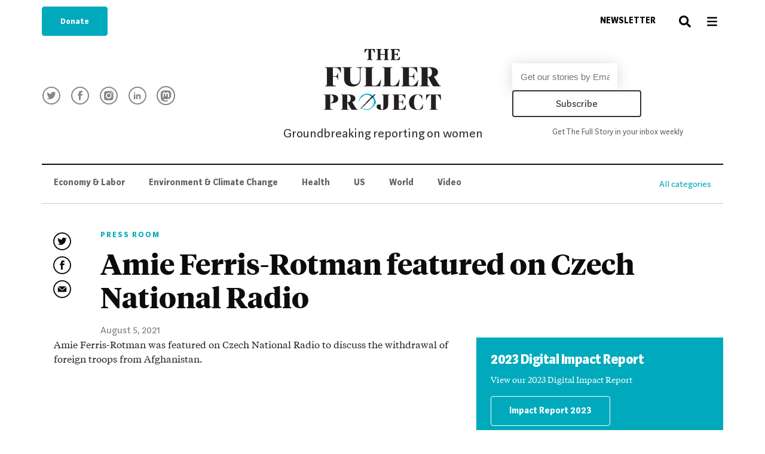

--- FILE ---
content_type: text/html; charset=UTF-8
request_url: https://fullerproject.org/press-releases/amie-ferris-rotman-featured-on-czech-national-radio/
body_size: 32797
content:
<!DOCTYPE html>
<html lang="en">

<head>
    <meta charset="UTF-8">
<script type="text/javascript">
/* <![CDATA[ */
var gform;gform||(document.addEventListener("gform_main_scripts_loaded",function(){gform.scriptsLoaded=!0}),document.addEventListener("gform/theme/scripts_loaded",function(){gform.themeScriptsLoaded=!0}),window.addEventListener("DOMContentLoaded",function(){gform.domLoaded=!0}),gform={domLoaded:!1,scriptsLoaded:!1,themeScriptsLoaded:!1,isFormEditor:()=>"function"==typeof InitializeEditor,callIfLoaded:function(o){return!(!gform.domLoaded||!gform.scriptsLoaded||!gform.themeScriptsLoaded&&!gform.isFormEditor()||(gform.isFormEditor()&&console.warn("The use of gform.initializeOnLoaded() is deprecated in the form editor context and will be removed in Gravity Forms 3.1."),o(),0))},initializeOnLoaded:function(o){gform.callIfLoaded(o)||(document.addEventListener("gform_main_scripts_loaded",()=>{gform.scriptsLoaded=!0,gform.callIfLoaded(o)}),document.addEventListener("gform/theme/scripts_loaded",()=>{gform.themeScriptsLoaded=!0,gform.callIfLoaded(o)}),window.addEventListener("DOMContentLoaded",()=>{gform.domLoaded=!0,gform.callIfLoaded(o)}))},hooks:{action:{},filter:{}},addAction:function(o,r,e,t){gform.addHook("action",o,r,e,t)},addFilter:function(o,r,e,t){gform.addHook("filter",o,r,e,t)},doAction:function(o){gform.doHook("action",o,arguments)},applyFilters:function(o){return gform.doHook("filter",o,arguments)},removeAction:function(o,r){gform.removeHook("action",o,r)},removeFilter:function(o,r,e){gform.removeHook("filter",o,r,e)},addHook:function(o,r,e,t,n){null==gform.hooks[o][r]&&(gform.hooks[o][r]=[]);var d=gform.hooks[o][r];null==n&&(n=r+"_"+d.length),gform.hooks[o][r].push({tag:n,callable:e,priority:t=null==t?10:t})},doHook:function(r,o,e){var t;if(e=Array.prototype.slice.call(e,1),null!=gform.hooks[r][o]&&((o=gform.hooks[r][o]).sort(function(o,r){return o.priority-r.priority}),o.forEach(function(o){"function"!=typeof(t=o.callable)&&(t=window[t]),"action"==r?t.apply(null,e):e[0]=t.apply(null,e)})),"filter"==r)return e[0]},removeHook:function(o,r,t,n){var e;null!=gform.hooks[o][r]&&(e=(e=gform.hooks[o][r]).filter(function(o,r,e){return!!(null!=n&&n!=o.tag||null!=t&&t!=o.priority)}),gform.hooks[o][r]=e)}});
/* ]]> */
</script>

    <meta name="viewport" content="width=device-width, initial-scale=1.0, shrink-to-fit=no">
    <meta name='robots' content='index, follow, max-image-preview:large, max-snippet:-1, max-video-preview:-1' />

	<!-- This site is optimized with the Yoast SEO Premium plugin v23.7 (Yoast SEO v24.1) - https://yoast.com/wordpress/plugins/seo/ -->
	<title>Amie Ferris-Rotman featured on Czech National Radio | The Fuller Project</title>
	<link rel="canonical" href="https://fullerproject.org/press-releases/amie-ferris-rotman-featured-on-czech-national-radio/" />
	<meta property="og:locale" content="en_US" />
	<meta property="og:type" content="article" />
	<meta property="og:title" content="Amie Ferris-Rotman featured on Czech National Radio" />
	<meta property="og:description" content="Amie Ferris-Rotman was featured on Czech National Radio to discuss the withdrawal of foreign troops from Afghanistan." />
	<meta property="og:url" content="https://fullerproject.org/press-releases/amie-ferris-rotman-featured-on-czech-national-radio/" />
	<meta property="og:site_name" content="The Fuller Project" />
	<meta property="article:publisher" content="https://www.facebook.com/FullerProject" />
	<meta property="article:modified_time" content="2021-08-05T13:07:43+00:00" />
	<meta property="og:image" content="https://fullerproject.org/wp-content/uploads/2020/06/FP-logo-website.png" />
	<meta property="og:image:width" content="468" />
	<meta property="og:image:height" content="270" />
	<meta property="og:image:type" content="image/png" />
	<meta name="twitter:card" content="summary_large_image" />
	<meta name="twitter:site" content="@fullerproject" />
	<script type="application/ld+json" class="yoast-schema-graph">{"@context":"https://schema.org","@graph":[{"@type":"WebPage","@id":"https://fullerproject.org/press-releases/amie-ferris-rotman-featured-on-czech-national-radio/","url":"https://fullerproject.org/press-releases/amie-ferris-rotman-featured-on-czech-national-radio/","name":"Amie Ferris-Rotman featured on Czech National Radio | The Fuller Project","isPartOf":{"@id":"https://fullerproject.org/#website"},"datePublished":"2021-08-05T13:07:42+00:00","dateModified":"2021-08-05T13:07:43+00:00","breadcrumb":{"@id":"https://fullerproject.org/press-releases/amie-ferris-rotman-featured-on-czech-national-radio/#breadcrumb"},"inLanguage":"en-US","potentialAction":[{"@type":"ReadAction","target":["https://fullerproject.org/press-releases/amie-ferris-rotman-featured-on-czech-national-radio/"]}]},{"@type":"BreadcrumbList","@id":"https://fullerproject.org/press-releases/amie-ferris-rotman-featured-on-czech-national-radio/#breadcrumb","itemListElement":[{"@type":"ListItem","position":1,"name":"Home","item":"https://fullerproject.org/"},{"@type":"ListItem","position":2,"name":"Press Articles","item":"https://fullerproject.org/press-releases/"},{"@type":"ListItem","position":3,"name":"Amie Ferris-Rotman featured on Czech National Radio"}]},{"@type":"WebSite","@id":"https://fullerproject.org/#website","url":"https://fullerproject.org/","name":"The Fuller Project","description":"Groundbreaking reporting on women","publisher":{"@id":"https://fullerproject.org/#organization"},"potentialAction":[{"@type":"SearchAction","target":{"@type":"EntryPoint","urlTemplate":"https://fullerproject.org/?s={search_term_string}"},"query-input":{"@type":"PropertyValueSpecification","valueRequired":true,"valueName":"search_term_string"}}],"inLanguage":"en-US"},{"@type":"Organization","@id":"https://fullerproject.org/#organization","name":"The Fuller Project","url":"https://fullerproject.org/","logo":{"@type":"ImageObject","inLanguage":"en-US","@id":"https://fullerproject.org/#/schema/logo/image/","url":"https://fullerproject.org/wp-content/uploads/2020/06/FP-logo-website.png","contentUrl":"https://fullerproject.org/wp-content/uploads/2020/06/FP-logo-website.png","width":468,"height":270,"caption":"The Fuller Project"},"image":{"@id":"https://fullerproject.org/#/schema/logo/image/"},"sameAs":["https://www.facebook.com/FullerProject","https://x.com/fullerproject","https://www.instagram.com/fullerproject/","https://www.linkedin.com/company/fuller-project/"]}]}</script>
	<!-- / Yoast SEO Premium plugin. -->


<link rel='dns-prefetch' href='//unpkg.com' />
<link rel='dns-prefetch' href='//use.fontawesome.com' />
<link rel='dns-prefetch' href='//cdn.jsdelivr.net' />
<link rel='dns-prefetch' href='//s3-us-west-2.amazonaws.com' />
<link rel='stylesheet' id='wprpe-styles-css' href='https://fullerproject.org/wp-content/plugins/wp-recent-posts-extended/inc/wprpewidget.css?ver=1.0.3' type='text/css' media='all' />
<link rel='stylesheet' id='atomic-blocks-fontawesome-css' href='https://fullerproject.org/wp-content/plugins/atomic-blocks/dist/assets/fontawesome/css/all.min.css?ver=1.0.3' type='text/css' media='all' />
<link rel='stylesheet' id='sby_common_styles-css' href='https://fullerproject.org/wp-content/plugins/youtube-feed-pro/public/build/css/sb-youtube-common.css?ver=1.0.3' type='text/css' media='all' />
<link rel='stylesheet' id='sby_styles-css' href='https://fullerproject.org/wp-content/plugins/youtube-feed-pro/public/build/css/sb-youtube.css?ver=1.0.3' type='text/css' media='all' />
<link rel='stylesheet' id='wp-block-library-css' href='https://fullerproject.org/wp-includes/css/dist/block-library/style.min.css?ver=1.0.3' type='text/css' media='all' />
<style id='oik-sb-chart-style-inline-css' type='text/css'>
.wp-block-oik-sb-chart{position:relative}.chartjs canvas{height:450px}

</style>
<link rel='stylesheet' id='ugb-style-css-v2-css' href='https://fullerproject.org/wp-content/plugins/stackable-ultimate-gutenberg-blocks-premium/dist/deprecated/frontend_blocks_deprecated_v2.css?ver=1.0.3' type='text/css' media='all' />
<style id='ugb-style-css-v2-inline-css' type='text/css'>
:root {
			--content-width: 900px;
		}
</style>
<link rel='stylesheet' id='ugb-style-css-premium-v2-css' href='https://fullerproject.org/wp-content/plugins/stackable-ultimate-gutenberg-blocks-premium/dist/deprecated/frontend_blocks_deprecated_v2__premium_only.css?ver=1.0.3' type='text/css' media='all' />
<link rel='stylesheet' id='atomic-blocks-style-css-css' href='https://fullerproject.org/wp-content/plugins/atomic-blocks/dist/blocks.style.build.css?ver=1.0.3' type='text/css' media='all' />
<style id='classic-theme-styles-inline-css' type='text/css'>
/*! This file is auto-generated */
.wp-block-button__link{color:#fff;background-color:#32373c;border-radius:9999px;box-shadow:none;text-decoration:none;padding:calc(.667em + 2px) calc(1.333em + 2px);font-size:1.125em}.wp-block-file__button{background:#32373c;color:#fff;text-decoration:none}
</style>
<style id='global-styles-inline-css' type='text/css'>
:root{--wp--preset--aspect-ratio--square: 1;--wp--preset--aspect-ratio--4-3: 4/3;--wp--preset--aspect-ratio--3-4: 3/4;--wp--preset--aspect-ratio--3-2: 3/2;--wp--preset--aspect-ratio--2-3: 2/3;--wp--preset--aspect-ratio--16-9: 16/9;--wp--preset--aspect-ratio--9-16: 9/16;--wp--preset--color--black: #000000;--wp--preset--color--cyan-bluish-gray: #abb8c3;--wp--preset--color--white: #ffffff;--wp--preset--color--pale-pink: #f78da7;--wp--preset--color--vivid-red: #cf2e2e;--wp--preset--color--luminous-vivid-orange: #ff6900;--wp--preset--color--luminous-vivid-amber: #fcb900;--wp--preset--color--light-green-cyan: #7bdcb5;--wp--preset--color--vivid-green-cyan: #00d084;--wp--preset--color--pale-cyan-blue: #8ed1fc;--wp--preset--color--vivid-cyan-blue: #0693e3;--wp--preset--color--vivid-purple: #9b51e0;--wp--preset--gradient--vivid-cyan-blue-to-vivid-purple: linear-gradient(135deg,rgba(6,147,227,1) 0%,rgb(155,81,224) 100%);--wp--preset--gradient--light-green-cyan-to-vivid-green-cyan: linear-gradient(135deg,rgb(122,220,180) 0%,rgb(0,208,130) 100%);--wp--preset--gradient--luminous-vivid-amber-to-luminous-vivid-orange: linear-gradient(135deg,rgba(252,185,0,1) 0%,rgba(255,105,0,1) 100%);--wp--preset--gradient--luminous-vivid-orange-to-vivid-red: linear-gradient(135deg,rgba(255,105,0,1) 0%,rgb(207,46,46) 100%);--wp--preset--gradient--very-light-gray-to-cyan-bluish-gray: linear-gradient(135deg,rgb(238,238,238) 0%,rgb(169,184,195) 100%);--wp--preset--gradient--cool-to-warm-spectrum: linear-gradient(135deg,rgb(74,234,220) 0%,rgb(151,120,209) 20%,rgb(207,42,186) 40%,rgb(238,44,130) 60%,rgb(251,105,98) 80%,rgb(254,248,76) 100%);--wp--preset--gradient--blush-light-purple: linear-gradient(135deg,rgb(255,206,236) 0%,rgb(152,150,240) 100%);--wp--preset--gradient--blush-bordeaux: linear-gradient(135deg,rgb(254,205,165) 0%,rgb(254,45,45) 50%,rgb(107,0,62) 100%);--wp--preset--gradient--luminous-dusk: linear-gradient(135deg,rgb(255,203,112) 0%,rgb(199,81,192) 50%,rgb(65,88,208) 100%);--wp--preset--gradient--pale-ocean: linear-gradient(135deg,rgb(255,245,203) 0%,rgb(182,227,212) 50%,rgb(51,167,181) 100%);--wp--preset--gradient--electric-grass: linear-gradient(135deg,rgb(202,248,128) 0%,rgb(113,206,126) 100%);--wp--preset--gradient--midnight: linear-gradient(135deg,rgb(2,3,129) 0%,rgb(40,116,252) 100%);--wp--preset--font-size--small: 13px;--wp--preset--font-size--medium: 20px;--wp--preset--font-size--large: 36px;--wp--preset--font-size--x-large: 42px;--wp--preset--spacing--20: 0.44rem;--wp--preset--spacing--30: 0.67rem;--wp--preset--spacing--40: 1rem;--wp--preset--spacing--50: 1.5rem;--wp--preset--spacing--60: 2.25rem;--wp--preset--spacing--70: 3.38rem;--wp--preset--spacing--80: 5.06rem;--wp--preset--shadow--natural: 6px 6px 9px rgba(0, 0, 0, 0.2);--wp--preset--shadow--deep: 12px 12px 50px rgba(0, 0, 0, 0.4);--wp--preset--shadow--sharp: 6px 6px 0px rgba(0, 0, 0, 0.2);--wp--preset--shadow--outlined: 6px 6px 0px -3px rgba(255, 255, 255, 1), 6px 6px rgba(0, 0, 0, 1);--wp--preset--shadow--crisp: 6px 6px 0px rgba(0, 0, 0, 1);}:where(.is-layout-flex){gap: 0.5em;}:where(.is-layout-grid){gap: 0.5em;}body .is-layout-flex{display: flex;}.is-layout-flex{flex-wrap: wrap;align-items: center;}.is-layout-flex > :is(*, div){margin: 0;}body .is-layout-grid{display: grid;}.is-layout-grid > :is(*, div){margin: 0;}:where(.wp-block-columns.is-layout-flex){gap: 2em;}:where(.wp-block-columns.is-layout-grid){gap: 2em;}:where(.wp-block-post-template.is-layout-flex){gap: 1.25em;}:where(.wp-block-post-template.is-layout-grid){gap: 1.25em;}.has-black-color{color: var(--wp--preset--color--black) !important;}.has-cyan-bluish-gray-color{color: var(--wp--preset--color--cyan-bluish-gray) !important;}.has-white-color{color: var(--wp--preset--color--white) !important;}.has-pale-pink-color{color: var(--wp--preset--color--pale-pink) !important;}.has-vivid-red-color{color: var(--wp--preset--color--vivid-red) !important;}.has-luminous-vivid-orange-color{color: var(--wp--preset--color--luminous-vivid-orange) !important;}.has-luminous-vivid-amber-color{color: var(--wp--preset--color--luminous-vivid-amber) !important;}.has-light-green-cyan-color{color: var(--wp--preset--color--light-green-cyan) !important;}.has-vivid-green-cyan-color{color: var(--wp--preset--color--vivid-green-cyan) !important;}.has-pale-cyan-blue-color{color: var(--wp--preset--color--pale-cyan-blue) !important;}.has-vivid-cyan-blue-color{color: var(--wp--preset--color--vivid-cyan-blue) !important;}.has-vivid-purple-color{color: var(--wp--preset--color--vivid-purple) !important;}.has-black-background-color{background-color: var(--wp--preset--color--black) !important;}.has-cyan-bluish-gray-background-color{background-color: var(--wp--preset--color--cyan-bluish-gray) !important;}.has-white-background-color{background-color: var(--wp--preset--color--white) !important;}.has-pale-pink-background-color{background-color: var(--wp--preset--color--pale-pink) !important;}.has-vivid-red-background-color{background-color: var(--wp--preset--color--vivid-red) !important;}.has-luminous-vivid-orange-background-color{background-color: var(--wp--preset--color--luminous-vivid-orange) !important;}.has-luminous-vivid-amber-background-color{background-color: var(--wp--preset--color--luminous-vivid-amber) !important;}.has-light-green-cyan-background-color{background-color: var(--wp--preset--color--light-green-cyan) !important;}.has-vivid-green-cyan-background-color{background-color: var(--wp--preset--color--vivid-green-cyan) !important;}.has-pale-cyan-blue-background-color{background-color: var(--wp--preset--color--pale-cyan-blue) !important;}.has-vivid-cyan-blue-background-color{background-color: var(--wp--preset--color--vivid-cyan-blue) !important;}.has-vivid-purple-background-color{background-color: var(--wp--preset--color--vivid-purple) !important;}.has-black-border-color{border-color: var(--wp--preset--color--black) !important;}.has-cyan-bluish-gray-border-color{border-color: var(--wp--preset--color--cyan-bluish-gray) !important;}.has-white-border-color{border-color: var(--wp--preset--color--white) !important;}.has-pale-pink-border-color{border-color: var(--wp--preset--color--pale-pink) !important;}.has-vivid-red-border-color{border-color: var(--wp--preset--color--vivid-red) !important;}.has-luminous-vivid-orange-border-color{border-color: var(--wp--preset--color--luminous-vivid-orange) !important;}.has-luminous-vivid-amber-border-color{border-color: var(--wp--preset--color--luminous-vivid-amber) !important;}.has-light-green-cyan-border-color{border-color: var(--wp--preset--color--light-green-cyan) !important;}.has-vivid-green-cyan-border-color{border-color: var(--wp--preset--color--vivid-green-cyan) !important;}.has-pale-cyan-blue-border-color{border-color: var(--wp--preset--color--pale-cyan-blue) !important;}.has-vivid-cyan-blue-border-color{border-color: var(--wp--preset--color--vivid-cyan-blue) !important;}.has-vivid-purple-border-color{border-color: var(--wp--preset--color--vivid-purple) !important;}.has-vivid-cyan-blue-to-vivid-purple-gradient-background{background: var(--wp--preset--gradient--vivid-cyan-blue-to-vivid-purple) !important;}.has-light-green-cyan-to-vivid-green-cyan-gradient-background{background: var(--wp--preset--gradient--light-green-cyan-to-vivid-green-cyan) !important;}.has-luminous-vivid-amber-to-luminous-vivid-orange-gradient-background{background: var(--wp--preset--gradient--luminous-vivid-amber-to-luminous-vivid-orange) !important;}.has-luminous-vivid-orange-to-vivid-red-gradient-background{background: var(--wp--preset--gradient--luminous-vivid-orange-to-vivid-red) !important;}.has-very-light-gray-to-cyan-bluish-gray-gradient-background{background: var(--wp--preset--gradient--very-light-gray-to-cyan-bluish-gray) !important;}.has-cool-to-warm-spectrum-gradient-background{background: var(--wp--preset--gradient--cool-to-warm-spectrum) !important;}.has-blush-light-purple-gradient-background{background: var(--wp--preset--gradient--blush-light-purple) !important;}.has-blush-bordeaux-gradient-background{background: var(--wp--preset--gradient--blush-bordeaux) !important;}.has-luminous-dusk-gradient-background{background: var(--wp--preset--gradient--luminous-dusk) !important;}.has-pale-ocean-gradient-background{background: var(--wp--preset--gradient--pale-ocean) !important;}.has-electric-grass-gradient-background{background: var(--wp--preset--gradient--electric-grass) !important;}.has-midnight-gradient-background{background: var(--wp--preset--gradient--midnight) !important;}.has-small-font-size{font-size: var(--wp--preset--font-size--small) !important;}.has-medium-font-size{font-size: var(--wp--preset--font-size--medium) !important;}.has-large-font-size{font-size: var(--wp--preset--font-size--large) !important;}.has-x-large-font-size{font-size: var(--wp--preset--font-size--x-large) !important;}
:where(.wp-block-post-template.is-layout-flex){gap: 1.25em;}:where(.wp-block-post-template.is-layout-grid){gap: 1.25em;}
:where(.wp-block-columns.is-layout-flex){gap: 2em;}:where(.wp-block-columns.is-layout-grid){gap: 2em;}
:root :where(.wp-block-pullquote){font-size: 1.5em;line-height: 1.6;}
</style>
<link rel='stylesheet' id='acf-rpw-main-css' href='https://fullerproject.org/wp-content/plugins/acf-recent-posts-widget/css/acf-widget-front.css?ver=1.0.3' type='text/css' media='all' />
<link rel='stylesheet' id='fuller-swiper-css-css' href='https://unpkg.com/swiper/swiper-bundle.min.css?ver=1.4.5' type='text/css' media='all' />
<link rel='stylesheet' id='fuller-acf-block-plugin-css' href='https://fullerproject.org/wp-content/plugins/fuller-acf-blocks/blocks/dist/ui.css?ver=1.0.3' type='text/css' media='all' />
<link rel='stylesheet' id='widgetopts-styles-css' href='https://fullerproject.org/wp-content/plugins/widget-options/assets/css/widget-options.css?ver=1.0.3' type='text/css' media='all' />
<link rel='stylesheet' id='vendor-css-css' href='https://fullerproject.org/wp-content/themes/fuller/assets/vendor.css?ver=1.0.3' type='text/css' media='all' />
<link rel='stylesheet' id='app-css-css' href='https://fullerproject.org/wp-content/themes/fuller/assets/main.css?ver=1.0.3' type='text/css' media='all' />
<link rel='stylesheet' id='slickcss-css' href='//cdn.jsdelivr.net/npm/slick-carousel@1.8.1/slick/slick.css?ver=6.6.4' type='text/css' media='all' />
<link rel='stylesheet' id='wise-blocks-css' href='https://fullerproject.org/wp-content/themes/fuller/assets/wise-custom.css?ver=1.0.3' type='text/css' media='all' />
<link rel='stylesheet' id='data-drive-block-styles-css' href='https://fullerproject.org/wp-content/themes/fuller/template-parts/blocks/data-drive-block/data-drive-block-styles.css?ver=1.0.3' type='text/css' media='all' />
<link rel='stylesheet' id='gform_basic-css' href='https://fullerproject.org/wp-content/plugins/gravityforms/assets/css/dist/basic.min.css?ver=1.0.3' type='text/css' media='all' />
<link rel='stylesheet' id='gform_theme_components-css' href='https://fullerproject.org/wp-content/plugins/gravityforms/assets/css/dist/theme-components.min.css?ver=1.0.3' type='text/css' media='all' />
<link rel='stylesheet' id='gform_theme-css' href='https://fullerproject.org/wp-content/plugins/gravityforms/assets/css/dist/theme.min.css?ver=1.0.3' type='text/css' media='all' />
<link rel='stylesheet' id='popup-maker-site-css' href='//fullerproject.org/wp-content/uploads/pum/pum-site-styles.css?generated=1764783598&#038;ver=1.0.3' type='text/css' media='all' />
<script type="text/javascript" id="ugb-block-frontend-js-v2-js-extra">
/* <![CDATA[ */
var stackable = {"restUrl":"https:\/\/fullerproject.org\/wp-json\/"};
/* ]]> */
</script>
<script type="text/javascript" src="https://fullerproject.org/wp-content/plugins/stackable-ultimate-gutenberg-blocks-premium/dist/deprecated/frontend_blocks_deprecated_v2.js?ver=3.13.11" id="ugb-block-frontend-js-v2-js"></script>
<script type="text/javascript" src="https://fullerproject.org/wp-content/plugins/stackable-ultimate-gutenberg-blocks-premium/dist/deprecated/frontend_blocks_deprecated_v2__premium_only.js?ver=3.13.11" id="ugb-block-frontend-js-premium-v2-js"></script>
<script type="text/javascript" src="https://unpkg.com/swiper/swiper-bundle.min.js?ver=1" id="fuller-swiper-js"></script>
<script type="text/javascript" src="https://fullerproject.org/wp-includes/js/jquery/jquery.min.js?ver=3.7.1" id="jquery-core-js"></script>
<script type="text/javascript" src="https://fullerproject.org/wp-includes/js/jquery/jquery-migrate.min.js?ver=3.4.1" id="jquery-migrate-js"></script>
<script type="text/javascript" src="//use.fontawesome.com/1335985e38.js?ver=3.6.1" id="font-awsome-v4-js"></script>
<script type="text/javascript" src="//cdn.jsdelivr.net/npm/slick-carousel@1.8.1/slick/slick.min.js?ver=6.6.4" id="slickjs-js"></script>
<script type="text/javascript" src="//s3-us-west-2.amazonaws.com/s.cdpn.io/3/froogaloop.js?ver=6.6.4" id="froogaloop-js"></script>
<script type="text/javascript" defer='defer' src="https://fullerproject.org/wp-content/plugins/gravityforms/js/jquery.json.min.js?ver=2.9.26" id="gform_json-js"></script>
<script type="text/javascript" id="gform_gravityforms-js-extra">
/* <![CDATA[ */
var gf_global = {"gf_currency_config":{"name":"U.S. Dollar","symbol_left":"$","symbol_right":"","symbol_padding":"","thousand_separator":",","decimal_separator":".","decimals":2,"code":"USD"},"base_url":"https:\/\/fullerproject.org\/wp-content\/plugins\/gravityforms","number_formats":[],"spinnerUrl":"https:\/\/fullerproject.org\/wp-content\/plugins\/gravityforms\/images\/spinner.svg","version_hash":"1a56e1a72539e5d2993f883bfd4fc072","strings":{"newRowAdded":"New row added.","rowRemoved":"Row removed","formSaved":"The form has been saved.  The content contains the link to return and complete the form."}};
var gform_i18n = {"datepicker":{"days":{"monday":"Mo","tuesday":"Tu","wednesday":"We","thursday":"Th","friday":"Fr","saturday":"Sa","sunday":"Su"},"months":{"january":"January","february":"February","march":"March","april":"April","may":"May","june":"June","july":"July","august":"August","september":"September","october":"October","november":"November","december":"December"},"firstDay":1,"iconText":"Select date"}};
var gf_legacy_multi = {"1":""};
var gform_gravityforms = {"strings":{"invalid_file_extension":"This type of file is not allowed. Must be one of the following:","delete_file":"Delete this file","in_progress":"in progress","file_exceeds_limit":"File exceeds size limit","illegal_extension":"This type of file is not allowed.","max_reached":"Maximum number of files reached","unknown_error":"There was a problem while saving the file on the server","currently_uploading":"Please wait for the uploading to complete","cancel":"Cancel","cancel_upload":"Cancel this upload","cancelled":"Cancelled","error":"Error","message":"Message"},"vars":{"images_url":"https:\/\/fullerproject.org\/wp-content\/plugins\/gravityforms\/images"}};
/* ]]> */
</script>
<script type="text/javascript" defer='defer' src="https://fullerproject.org/wp-content/plugins/gravityforms/js/gravityforms.min.js?ver=2.9.26" id="gform_gravityforms-js"></script>
<script type="text/javascript" defer='defer' src="https://fullerproject.org/wp-content/plugins/gravityforms/assets/js/dist/utils.min.js?ver=48a3755090e76a154853db28fc254681" id="gform_gravityforms_utils-js"></script>
<link rel="https://api.w.org/" href="https://fullerproject.org/wp-json/" /><link rel="alternate" title="JSON" type="application/json" href="https://fullerproject.org/wp-json/wp/v2/press-article/3781" /><link rel="EditURI" type="application/rsd+xml" title="RSD" href="https://fullerproject.org/xmlrpc.php?rsd" />
<link rel='shortlink' href='https://fullerproject.org/?p=3781' />
<link rel="alternate" title="oEmbed (JSON)" type="application/json+oembed" href="https://fullerproject.org/wp-json/oembed/1.0/embed?url=https%3A%2F%2Ffullerproject.org%2Fpress-releases%2Famie-ferris-rotman-featured-on-czech-national-radio%2F" />
<link rel="alternate" title="oEmbed (XML)" type="text/xml+oembed" href="https://fullerproject.org/wp-json/oembed/1.0/embed?url=https%3A%2F%2Ffullerproject.org%2Fpress-releases%2Famie-ferris-rotman-featured-on-czech-national-radio%2F&#038;format=xml" />
<!-- Google Tag Manager -->
<script>(function(w,d,s,l,i){w[l]=w[l]||[];w[l].push({'gtm.start':
new Date().getTime(),event:'gtm.js'});var f=d.getElementsByTagName(s)[0],
j=d.createElement(s),dl=l!='dataLayer'?'&l='+l:'';j.async=true;j.src=
'https://www.googletagmanager.com/gtm.js?id='+i+dl;f.parentNode.insertBefore(j,f);
})(window,document,'script','dataLayer','GTM-NMF2WDR');</script>
<!-- End Google Tag Manager -->

<!-- Global site tag (gtag.js) - Google Ads: 603789007 -->
<script async src="https://www.googletagmanager.com/gtag/js?id=AW-603789007"></script>
<script>
  window.dataLayer = window.dataLayer || [];
  function gtag(){dataLayer.push(arguments);}
  gtag('js', new Date());

  gtag('config', 'AW-603789007');
</script>

<!-- Event snippet for Website traffic conversion page -->
<script>
  gtag('event', 'conversion', {'send_to': 'AW-603789007/169-CK69it0BEM-t9J8C'});
</script>

<!-- Google tag (gtag.js) -->
<script async src="https://www.googletagmanager.com/gtag/js?id=G-ZZZJKG973K"></script>
<script>
  window.dataLayer = window.dataLayer || [];
  function gtag(){dataLayer.push(arguments);}
  gtag('js', new Date());

  gtag('config', 'G-ZZZJKG973K');
</script>

<script type="text/javascript" src="//script.crazyegg.com/pages/scripts/0101/3067.js" async="async" ></script><meta name="generator" content="Elementor 3.25.10; features: additional_custom_breakpoints, e_optimized_control_loading; settings: css_print_method-external, google_font-enabled, font_display-auto">
			<style>
				.e-con.e-parent:nth-of-type(n+4):not(.e-lazyloaded):not(.e-no-lazyload),
				.e-con.e-parent:nth-of-type(n+4):not(.e-lazyloaded):not(.e-no-lazyload) * {
					background-image: none !important;
				}
				@media screen and (max-height: 1024px) {
					.e-con.e-parent:nth-of-type(n+3):not(.e-lazyloaded):not(.e-no-lazyload),
					.e-con.e-parent:nth-of-type(n+3):not(.e-lazyloaded):not(.e-no-lazyload) * {
						background-image: none !important;
					}
				}
				@media screen and (max-height: 640px) {
					.e-con.e-parent:nth-of-type(n+2):not(.e-lazyloaded):not(.e-no-lazyload),
					.e-con.e-parent:nth-of-type(n+2):not(.e-lazyloaded):not(.e-no-lazyload) * {
						background-image: none !important;
					}
				}
			</style>
			<link rel="icon" href="https://fullerproject.org/wp-content/uploads/2020/06/cropped-favicon-32x32.png" sizes="32x32" />
<link rel="icon" href="https://fullerproject.org/wp-content/uploads/2020/06/cropped-favicon-192x192.png" sizes="192x192" />
<link rel="apple-touch-icon" href="https://fullerproject.org/wp-content/uploads/2020/06/cropped-favicon-180x180.png" />
<meta name="msapplication-TileImage" content="https://fullerproject.org/wp-content/uploads/2020/06/cropped-favicon-270x270.png" />
		<style type="text/css" id="wp-custom-css">
			.source-line {
	color: #1F2123;
}
.single .large-hero {
	color: white;
}
.single .large-hero em {
	color: white;
}
.single .large-hero em a:hover {
	color: white;
	text-decoration: underline;
}
.page-template .hd-page main ul {list-style: disc outside; font-size: 16px; font-family: "Tiempos Text"; margin-right: 50px; margin-left: 40px; padding: revert;} 

.tie-font {
	font-family: "Tiempos Text";
}

.page-id-2399 main p {
	margin-right: 40px;
	margin-left: 40px;
}

/*
nav .menu-thumbnail-daily-nation a {
	content: url(https://fullerprojestg.wpenginepowered.com/wp-content/uploads/2020/09/nations-logo-540x108.jpg);
	max-height: 24px;
}
nav .menu-thumbnail-daily-nation a span.hd__underline-hover {
	display:none;
}
@media only screen and (max-width: 600px) {
	nav .menu-thumbnail-daily-nation a {
		width: auto;
	}
}
	
nav .menu-thumbnail-foreign-policy a {
	content: url(https://fullerprojestg.wpenginepowered.com/wp-content/uploads/2020/09/fp-logo.svg);
	max-height: 24px;
}
nav .menu-thumbnail-foreign-policy a span.hd__underline-hover {
	display:none;
}
@media only screen and (max-width: 600px) {
	nav .menu-thumbnail-foreign-policy a {
	}
}


nav .menu-thumbnail-the-city a {
	content: url(https://fullerprojestg.wpenginepowered.com/wp-content/uploads/2021/09/thecitylogo-1.png);
	max-height: 24px;
}
nav .menu-thumbnail-the-city a span.hd__underline-hover {
	display:none;
}
@media only screen and (max-width: 600px) {
	nav .menu-thumbnail-the-city a {
	}
}
*/
	
.gform_wrapper #gform_2 ul.gform_fields {
	padding: 0 !important;
}

@media (min-width: 992px) {
	.supporters-list li {
		flex-basis: calc(100% / 4);
		font-size: 21px;
		padding: .25rem .25rem 1.75rem .25rem !important;
	}
}
.hd-page.hd-page__with-grid.hd-widget.hd-widget-archive-sk_stories .hd-widget-archive-sk_stories__years {
    list-style: none;
    padding-left: 0;
    display: flex;
    align-items: stretch;
    justify-content: space-between;
    width: 100%;
}
.hd-page.hd-page__with-grid.hd-widget.hd-widget-archive-sk_stories .hd-widget-archive-sk_stories__years li {
    display: block;
}
.hero-slider-link{
	color:#fff;
}
@media only screen and (max-width: 40em) {
	html .fuller-individual-post div.wp-block-post-excerpt p {
    font-size: 1.8rem !important;
	}
}
.hd-page .block-fuller-page-container .hd-page__with-grid.hd-page__with-sidebar.hd-news-list__wrapper{
    display: flex;
    align-items: flex-start;
}
.hd-page__main .kb-gallery-type-slider.kb-gallery-caption-style-below .kt-blocks-carousel .slick-dots{
	background: #000000;
	bottom: 78px;
	width: 98.5%;
  margin-left: 5px;
	height: 50px;
}
.hd-page__main  .kb-gallery-ul.kb-gallery-type-slider .kt-blocks-carousel .slick-slider .kb-slide-item{
	padding: 0 5px;
}
.hd-page__main  .kb-gallery-ul.kb-gallery-type-slider .kt-blocks-carousel .slick-slider .kadence-blocks-gallery-item__caption{
	margin-top: -20px !important;
	padding: 2rem !important;
	font-size: 14px;
}
.hd-page__main .kt-blocks-carousel .kt-carousel-dotstyle-outlinelight .slick-dots li.slick-active button:before {
    box-shadow: inset 0 0 0 8px #aee601;
    background-color: #AEE601;
}
.hd-page__main .kt-blocks-carousel .slick-dots li button:before{
	width: 15px;
  height: 15px;
}
.hd-page__main .kt-blocks-carousel .slick-dots li button{
	height: 25px;
  width: 25px;
}
.hd-page__main .kt-blocks-carousel ul li:before{
	background-color: rgba(0,162,180,0);
}
.hd-page__main .kt-blocks-carousel .kt-carousel-dotstyle-outlinelight .slick-dots li button:before{
	opacity: 1;
}
.hd-page__main .kt-blocks-carousel .slick-dots li button:hover:before,.hd-page__main  .kt-blocks-carousel .slick-dots li button:focus:before {
    opacity: 1;
    box-shadow: inset 0 0 0 8px #aee601 !important;
    background-color: #AEE601 !important;
}
.hd-page__main .wp-block-kadence-advancedgallery{
margin-top: 4rem;	
}
.hd-page__main .kt-blocks-carousel{
	padding: 0 0 0 0;
  margin-bottom: 25px;
	background: #000000;
}
.hd-page__main .kt-blocks-carousel .slick-prev,.hd-page__main .kt-blocks-carousel .slick-next{
	top: 40%;
}
.hd-page__main .kt-blocks-carousel figure figcaption{
	border: none;
}
.block-fuller-page-container .hd-tabs-navigation__content, .page-template-page-press-room .hd-tabs-navigation__content, .page-template-page-resources .hd-tabs-navigation__content{
	padding-left: 0;
	margin-bottom:2rem
}
.page-template-page-resources .hd-tabs-navigation.internal-navigation .hd-tabs-navigation__content{
	margin-bottom:0;
}
.page-template-page-resources  h2, .page-template-page-press-room h2{
	padding-left: 0;
	margin-top: 0;
}
html .wp-block-stackable-columns.alignfull.stk-block-columns.stk-block{
	margin: 0 calc(50% - 50vw);
	max-width: 100vw;
	width: 100vw;
}
html .wp-block-stackable-columns.alignfull.stk-block-columns.stk-block .stk-row.stk-inner-blocks.stk-block-content.alignfull{
	max-width:1280px;
	margin: 0 auto;
} 
.stk-block-expand__show-button a span.stk--svg-wrapper svg{
	display: inline-block !important;
}
.teal-outline{
	border: 3px solid #00ACBD
}
.page-template-page-impact-report .block-fuller-page-container,.page-template-page-impact-report .block-fuller-page-container .hd-page__with-sidebar{
	margin-bottom: 0 !important;
}
.impact-report-view-link p a::after{
	 content: "\2192";
 display: inline-block;
 color: #00AABC;
 margin-left: 10px;
}
.page-template-page-impact-report .annual-title{
	display: flex;
	align-items: center;
	font-size: 3.6rem;
	font-weight: 700;
	color: #00aabc;
}
.page-template-page-impact-report .annual-title .year {
    position: absolute;
    top: -38px;
    left: 105px;
    font-family: "Tiempos Headline",sans-serif;
    font-size: 7.2rem;
}
.page-template-page-impact-report  .wp-block-embed {
    padding-left: 0;
    padding-right: 0;
}
.wp-block-stackable-divider.alignfull{
	  margin: 0 calc(50% - 50vw);
    max-width: 100vw;
    width: 100vw;
}
@media screen and (min-width: 1300px){
	html a.customize-unpreviewable:nth-child(4), html a.customize-unpreviewable:first-child{
    margin-left: 0 !important;
}
	html a.customize-unpreviewable:nth-child(4){
		margin-right: 10px !important;
	}
	html a.customize-unpreviewable:nth-child(5){
		margin-left: 10px !important;
	}
	html .resources-document-group .resources-documents:last-child{
		margin-bottom: 50px;
	}
}
p span.ugb-highlight-white{
	color: #fff;
}
.page-template-page-no-sidebar .wp-block-stackable-heading h2{
	padding: 0;
}
.homepage-footer-newletter-sign-up, .homepage-footer-newletter-sign-up .block-fuller-page-container .hd-page__with-sidebar{
	margin-bottom: 0 !important;
}
html .newsletter-container .stk-column-wrapper.stk-block-column__content{
padding-bottom: 0 !important;	
}

html .fuller-context-post-container .wp-block-column > .fuller-individual-post{
	margin-top: 1.0rem;
}
html .fuller-context-post-container .wp-block-column > .fuller-individual-post ~ .fuller-individual-post {
	margin-top: 4rem;
}
html .hd-page__sidebar .fuller-widget-newsletter .hd-widget__text-content{
	padding: 0 0 24px;
}
@media screen and (max-width: 1020px){
	.newsletter-subscription-form-block form .hd-button{
		padding: 12px 15px;
		height: 53px;
	}
	.newsletter-subscription-form-block form input[type=email]{
		height: 52px;
	}
}
.stk-block-text a span:hover {
    color: #00aabc !important;
}

@media screen and (max-width: 700px){
	.page-template-page-home-page-2024 nav.hd-header-top__nav{
		 width: 90px; 
    flex-direction: column;
	}
	.page-template-page-home-page-2024 .hdbtn-newsletter{
		margin-right: 0;
		margin-bottom: 1.5rem;
	}
}

@media screen and (max-width: 1000px){
	.page-template-page-home-page-2024 .homepage-2024-header .homepage-2024-logo, .page-template-page-home-page-2024 .homepage-2024-header h1{
		display:none;
	}
		.page-template-page-home-page-2024 .homepage-2024-header{
		height: 75px;
	}
}
@media only screen and (min-device-width: 700px) and (max-device-width: 900px){
	.page-template-page-home-page-2024 .reporters-row .stk-row {
	display: flex !important;	}
}
html .page-template-page-impact-report .stk-block-subtitle a, .stk-block-heading a {
color: #000;
}
html .page-template-page-impact-report .stk-block-heading a:hover, html .page-template-page-impact-report .stk-block-heading a:hover {
color: #00AABC;
}{
	color: #000;
}
html .page-template-page-impact-report .stk-block-subtitle a:hover{
	color: #00AABC;
}
html .page-template-page-impact-report .impact-report-2023-reporting-byline p a{
	color: #00AABC;
}
html .page-template-page-impact-report .impact-report-2023-reporting-byline p a:hover{
	color: #000 !important;
}
html .our-impact-intro-box .elementor-widget-wrap.elementor-element-populated{
	padding-bottom: 2rem;
	padding-left: 2rem;
	padding-right: 2rem;
}
html .our-impact-intro-box p{
	color: #ffffff;
	text-align: justify;
  text-justify: inter-word;
}
html .our-impact-intro-box .elementor-button{
	background: #ffffff !important;
		color: #00AABC;
	border-radius: 10px;
	padding: 3rem;
	margin-top: 2rem;
}
.stk-block{
	z-index: inherit !important;
}
.fuller-data-drive{
    margin-bottom: 5rem;
    margin-top: 5rem;
    display: flex;
    width: 100%;
}
.data-drive-content h2{
    opacity: 1;
    color: rgba(31, 33, 35, 1);
    font-family: "Martel-Bold";
    font-size: 30px;
    font-weight: 700;
    font-style: Bold;
    letter-spacing: 0px;
    text-align: left;
    line-height: 35px;
    width: 100%;
}
.data-drive-content img{
    width: 72px;
    height: 72px;
}
.fuller-data-drive .hidden{
    display: none;
}
.fuller-data-drive .modal button {
  cursor: pointer;
  border: none;
  font-weight: 600;
}
.fuller-data-drive .modal .btn-close {
  opacity: 1;
  color: #00AABC;
  font-size: 4.75rem;
  background: transparent;
}
.fuller-data-drive .modal img{
  max-width: 100%;
}
.fuller-data-drive .modal  iframe{
    width: 100%;
}
.fuller-data-drive .close-modal-trigger{
    width: 40px;
    height: 40px;
    background: none;
    display: flex;
    top: 0;
    right: 20px;
    padding: 0.5rem 0.7rem;
    background: transparent;
    position: absolute;
    z-index: 999;
}
.fuller-data-drive .overlay {
  position: fixed;
  top: 0;
  bottom: 0;
  left: 0;
  right: 0;
  width: 100%;
  height: 100%;
  background: rgba(0, 0, 0, 0.7);
  backdrop-filter: blur(3px);
  z-index: 997;
}
.fuller-data-drive .modal{
    position: fixed;
    top: 50%;
    left: 50%;
    transform: translate(-50%, -50%);
    z-index: 998;
    background-color: #ffffff;
    margin-left: auto;
    margin-right: auto;
    width: -webkit-calc(100% - 20px);
    width:    -moz-calc(100% - 20px);
    width:         calc(100% - 20px);
    padding-left: 10px;
    padding-right: 10px;
    padding-top: 90px;
    padding-bottom: 10px;
    max-width: 1200px;
    max-height: 700px;
    overflow-y: scroll;
}

@media screen and (min-width: 1020px) {
    .fuller-data-drive .modal {
        width: -webkit-calc(100% - 150px);
        width:    -moz-calc(100% - 150px);
        width:         calc(100% - 150px);
        padding-left: 50px;
        padding-right: 50px;
    }
    .fuller-data-drive{
        margin-bottom: 2rem;
        margin-top: 2rem;
    }
}		</style>
		<style id="sccss">/* Enter Your Custom CSS Here */@font-face{
	font-family:'Tiempos Headline Semibold';
	src:url('https://fullerdev1.wpengine.com/wp-content/themes/fuller/assets-dev/fonts/other/TiemposHeadline-Semibold.ttf');
}

h2,h3.elementor-image-box-title{
	font-family:'TiemposHeadline-Semibold' !important;
}

@font-face{
	font-family:'Avenir Next Regular';
	src:url('https://fullerdev1.wpengine.com/wp-content/themes/fuller/assets-dev/fonts/other/AvenirNextLTPro-Regular.otf');
}

.elementor-3455 .elementor-element.elementor-element-7400f47 > .elementor-widget-container,
p.elementor-image-box-description, article#\33 338, .intro-txt{
	font-family:'AvenirNextLTPro-Regular' !important;
}
.elementor-news-box .elementor-column figure {
    height: 218px;
    overflow: hidden;
}

.elementor-news-box .elementor-column figure img {
    min-height: 100% !important;
    max-width: unset !important;
    min-width: 100% !important;
    width: 100%;
}
.donor-box {
	  align-items: center;
  	border: 2px solid #ebebeb;
		box-sizing: border-box;
  	color: #666 !important;
  	display: flex;
		font-family: sans-serif !important;
  	font-weight: 600;
  	height: 200px;
		justify-content: center;
		margin: auto;
  	padding: 20px;
	  text-transform: uppercase;
  	max-width: 300px;
}
.donor-box img {
  max-height: 75%;
  width: auto !important;
}

.w-100 {
	max-width: 100%;
}

.blue-support-box {
	background: #00aabc;
	padding: 2rem 0;
}

.blue-support-box > .wp-block-column {
	padding: 1rem;
}


.blue-support-box > .wp-block-column p {
	padding: 0;
}

.blue-support-box > .wp-block-column .ugb-block-content {
	background: #fff;
	border-radius: .5rem;
	min-height: 280px;
	padding: 2rem 1rem;
}


.blue-support-box .join-us-box a {
	background: #00aabc;
	border-radius: .25rem;
	color: #fff;
	padding: .675rem 1.5rem;
}

.no-fat {
	padding-left: 0 !important;
	padding-right: 0 !important;
}

.support-section-title {
	font-family: "Marat Sans",sans-serif;
	font-weight: 700;
	margin-bottom: 1rem;
	font-size: 24px !important;
}

.support-list *  {
	font-family:  "Marat Sans", sans-serif !important;
	font-weight: 700;
	font-size: 24px !important;
}

.support-list * {
	color: #838588 !Important;
	font-size: 24px !important;
	text-transform: uppercase;
	font-weight: 700;
}


.page-template-page-no-sidebar .ugb-main-block {
	margin-bottom: 15px !important;
	margin-top: 0 !Important;
}

.page-template-page-no-sidebar  .hd-page-single figure {
	margin-bottom: 0 !important;
}

@media (min-width: 992px) {
	
.blue-support-box > .wp-block-column .ugb-block-content {
	align-items: center;
	display: flex;
	flex-flow: column wrap;
	min-height: 280px;
	justify-content: center;
}
	
.blue-support-box {
		position: relative;
	}
.blue-support-box::after {
		background: #00aabc;
    bottom: 0;
    content: "";
	 	display: block;
    left: calc(50% + 10px - 50vw);
    position: absolute;
    right: calc(50% + 10px - 50vw);
    top: 0;
    z-index: -1;
	
}
.page-template-page-no-sidebar .upco-impact-slider-wrapper {
	position: relative;
}

.page-template-page-no-sidebar .upco-impact-slider-wrapper::after {
		background: #1f2123;
    bottom: 0;
    content: "";
	display: block;
    left: calc(50% + 10px - 50vw);
    position: absolute;
    right: calc(50% + 10px - 50vw);
    top: 0;
    z-index: -1;
}
}
@media (max-width: 991.98px) {
	.parners_slider h4{
	font-size: 14px;
}
	.no-sidebar-page {
		padding: 0 1rem;
	}
	.ugb-columns>.ugb-inner-block>.ugb-block-content>.ugb-columns__item{
		grid-gap: 0;
	}
	.ugb-main-block {
		margin-bottom: 15px;
		margin-top: 0;			
	}
	.hd-news-list{
			padding-left: 20px;
			padding-right: 20px;
		} 
}

.join-us-box .ugb-highlight {
	text-transform: uppercase;
}

.rev-col .hd-news-list__articles {
	display: flex;
    flex-flow: column-reverse wrap;
	
}

.custom-authors a::after {
	color: #0c0c0c;
	content: ",";
}

.custom-authors a:last-child::after {
	content: "";
}

.btn-blue {
	color: #fff;
   border-color: #00aabc;
    background-color: #00aabc;
	border-radius: .25rem;
	padding: .375rem 2rem;
	display: inline-block;
	font-family: "Marat Sans",sans-serif;
	font-size: 1.75rem;
}

.sponsor-logo {
	border: 1px solid #cccccc;
}

@media (min-width: 992px) {
	.supporters-list li {
		flex-basis: calc(100% / 4);
		font-size: 21px;
		padding: .25rem .25rem 1.75rem .25rem !important;
	}
	.hd-page-single p{
		padding-left: 0px !important;
		padding-right: 0px !important;
	}
	
}

.donor-note {
font-family: "Marat Sans",sans-serif !important;
color: #838588 !Important;
text-transform: uppercase;
font-weight: 300;
font-size: 10px;
}

main p {
max-width: 100% !important;
}

.amazingcarousel-image{
	display:none !important;
}
.amazingcarousel-title{
		font-size: 2rem !important;
		font-weight: 600 !important;
		
}
@media only screen and (min-device-width: 700px)  and (max-device-width: 900px) {
	.stk-row{
		flex: none !important;
    display: flow-root;
    padding-left: 40px;
    padding-right: 40px;
	}
}
.amazingcarousel-prev .amazingcarousel-next{
	margin-top: -25px !important;
}
.amazingcarousel-list-wrapper{
	padding-bottom: 10px !important;
}
.wonderplugincarousel-container{
	padding: 0!important;
}
@media only screen and (min-device-width: 300px)  and (max-device-width: 900px) {
	
	.amazingcarousel-list-wrapper{
	padding-top: 0px !important;
}
}

.wonderplugincarousel{
	width: 2500px !important;
}
.hide-block{
		display: none !important;
}</style>    <meta property="og:image" content="https://fullerproject.org/wp-content/themes/fuller/assets/images/social-logo.jpg" />
    <script type="text/javascript">!function(){"use strict";window.addEventListener("message",(function(e){if(void 0!==e.data["datawrapper-height"]){var t=document.querySelectorAll("iframe");for(var a in e.data["datawrapper-height"])for(var r=0;r<t.length;r++){if(t[r].contentWindow===e.source)t[r].style.height=e.data["datawrapper-height"][a]+"px"}}}))}();</script>
</head>

<body class="press-article-template-default single single-press-article postid-3781 wp-embed-responsive body-logged-out landscape-hidden elementor-default elementor-kit-3492">
<!-- Google Tag Manager (noscript) -->
<noscript><iframe src="https://www.googletagmanager.com/ns.html?id=GTM-NMF2WDR"
height="0" width="0" style="display:none;visibility:hidden"></iframe></noscript>
<!-- End Google Tag Manager (noscript) -->

<!-- Twitter universal website tag code -->
<script>
!function(e,t,n,s,u,a){e.twq||(s=e.twq=function(){s.exe?s.exe.apply(s,arguments):s.queue.push(arguments);
},s.version='1.1',s.queue=[],u=t.createElement(n),u.async=!0,u.src='//static.ads-twitter.com/uwt.js',
a=t.getElementsByTagName(n)[0],a.parentNode.insertBefore(u,a))}(window,document,'script');
// Insert Twitter Pixel ID and Standard Event data below
twq('init','o6s9d');
twq('track','PageView');
</script>
<!-- End Twitter universal website tag code --><header class="hd-header-main">
      <div class="hd-header-top">
    <div class="hd-header-top__content">
    <div class="header__donate home-dontate-blue">          <div class="header__donate-heading">Support Groundbreaking Reporting on Women</div>
                      <a href="https://fullerproject.networkforgood.com/" target="_blank"
              class="hdbtn-donate">Donate</a>
                        </div>
      <div class="header__donate__mobile">
                    <a href="https://fullerproject.networkforgood.com/" target="_blank"
                class="hdbtn-donate-mobile-top">Donate</a>
                        </div>
            <span class="logo-wrapper__desktop">
        <a href="https://fullerproject.org" class="nav-header__home-link">
          <img src="https://fullerproject.org/wp-content/themes/fuller/assets/images/master_mark.svg"
                  alt="Logo" />
        </a>
      </span>
      <span class="logo-wrapper__mobile">
        <a href="https://fullerproject.org" class="nav-header__home-link">
          <img src="https://fullerproject.org/wp-content/themes/fuller/assets/images/master_type.svg"
                  alt="Logo" />
        </a>
      </span>
      <nav class="hd-header-top__nav" aria-label="header-top-nav">
                  <a href="https://fullerproject.org/sign-up-to-our-newsletter/" target="_self"
              class="hdbtn-newsletter">Newsletter</a>
                    
        <button class="hdbtn-menusearch" title="Menu and search" type="button" id="hd-nav-open" aria-labelledby="hd-nav-open">
        <svg class="header-search-icon" xmlns="http://www.w3.org/2000/svg" viewBox="0 0 512 512"><!--!Font Awesome Free 6.5.1 by @fontawesome - https://fontawesome.com License - https://fontawesome.com/license/free Copyright 2024 Fonticons, Inc.--><path d="M505 442.7L405.3 343c-4.5-4.5-10.6-7-17-7H372c27.6-35.3 44-79.7 44-128C416 93.1 322.9 0 208 0S0 93.1 0 208s93.1 208 208 208c48.3 0 92.7-16.4 128-44v16.3c0 6.4 2.5 12.5 7 17l99.7 99.7c9.4 9.4 24.6 9.4 33.9 0l28.3-28.3c9.4-9.4 9.4-24.6 .1-34zM208 336c-70.7 0-128-57.2-128-128 0-70.7 57.2-128 128-128 70.7 0 128 57.2 128 128 0 70.7-57.2 128-128 128z"/></svg>
        <svg xmlns="http://www.w3.org/2000/svg" viewBox="0 0 448 512"><!--!Font Awesome Free 6.5.1 by @fontawesome - https://fontawesome.com License - https://fontawesome.com/license/free Copyright 2024 Fonticons, Inc.--><path d="M0 96C0 78.3 14.3 64 32 64H416c17.7 0 32 14.3 32 32s-14.3 32-32 32H32C14.3 128 0 113.7 0 96zM0 256c0-17.7 14.3-32 32-32H416c17.7 0 32 14.3 32 32s-14.3 32-32 32H32c-17.7 0-32-14.3-32-32zM448 416c0 17.7-14.3 32-32 32H32c-17.7 0-32-14.3-32-32s14.3-32 32-32H416c17.7 0 32 14.3 32 32z"/></svg>
        </button>
        <ul id="menu-header-top-menu" class="hd-header-top__nav__list"><li id="menu-item-13257" class="menu-item menu-item-type-post_type menu-item-object-page menu-item-home menu-item-13257 hd-header-top__nav__item nav-header__item"><a href="https://fullerproject.org/" class=" nav-header_link hd-header-top__link">The Fuller Project</a></li>
</ul>      </nav>
    </div>
  </div>
  <div class="hd-header-spacer"></div>
      <div id="nav-header" class="nav-header hd-header-white ">
    <div class="hd-header-white__content">
          <div class="hd-logo-with-socials">
                      <div class="hd-logo-with-socials__socials">
                <div             class="hd-socials  hd-socials__direction-auto"
            data-hd-component-id="hd-component-id-64336ce281">
        <ul class="hd-socials__list">
                        <li class="hd-socials__item">
                  <a class="hd-socials__link" href="https://twitter.com/fullerproject" target="_blank"
                     title="Twitter">
                      <i class="icon-fuller icon-fuller-twitter"></i>
                  </a>
              </li>
                        <li class="hd-socials__item">
                  <a class="hd-socials__link" href="https://www.facebook.com/FullerProject" target="_blank"
                     title="Facebook">
                      <i class="icon-fuller icon-fuller-facebook"></i>
                  </a>
              </li>
                        <li class="hd-socials__item">
                  <a class="hd-socials__link" href="https://www.instagram.com/fullerproject/" target="_blank"
                     title="Instagram">
                      <i class="icon-fuller icon-fuller-instagram"></i>
                  </a>
              </li>
                        <li class="hd-socials__item">
                  <a class="hd-socials__link" href="https://www.linkedin.com/company/fuller-project/" target="_blank"
                     title="Linkedin">
                      <i class="icon-fuller icon-fuller-linkedin"></i>
                  </a>
              </li>
                        <li class="hd-socials__item">
                  <a class="hd-socials__link" rel="me" href="https://newsie.social/@fullerproject" target="_blank"
                     title="Mastodon">
                      <i class="icon-fuller icon-fuller-Mastodon"></i>
                  </a>
              </li>
                  </ul>
    </div>
            </div>
          </div>
        <div class="hd-header-white__logo">
        <a href="https://fullerproject.org" class="nav-header__home-link">
          <img src="https://fullerproject.org/wp-content/themes/fuller/assets/images/master_type.svg"
               alt="Logo">
        </a>
      </div>
      <span class="header__tagline">Groundbreaking reporting on women</span>

      <div class="hd-header-white__join">
          
                <div class='gf_browser_chrome gform_wrapper gravity-theme gform-theme--no-framework' data-form-theme='gravity-theme' data-form-index='0' id='gform_wrapper_1' >
                        <div class='gform_heading'>
                            <p class='gform_description'></p>
							<p class='gform_required_legend'></p>
                        </div><form method='post' enctype='multipart/form-data'  id='gform_1'  action='/press-releases/amie-ferris-rotman-featured-on-czech-national-radio/' data-formid='1' novalidate> 
 <input type='hidden' class='gforms-pum' value='{"closepopup":false,"closedelay":0,"openpopup":false,"openpopup_id":0}' />
                        <div class='gform-body gform_body'><div id='gform_fields_1' class='gform_fields top_label form_sublabel_below description_below validation_below'><li id="field_1_1" class="gfield gfield--type-email gfield--input-type-email gfield--width-full gfield_contains_required field_sublabel_below gfield--no-description field_description_below hidden_label field_validation_below gfield_visibility_visible email"><label class='gfield_label gform-field-label' for='input_1_1'>Email Address<span class="gfield_required"><span class="gfield_required gfield_required_asterisk">*</span></span></label><div class='ginput_container ginput_container_email'>
                            <input name='input_1' id='input_1_1' type='email' value='' class='large'   placeholder='Get our stories by Email' aria-required="true" aria-invalid="false"  />
                        </div></li></div></div>
        <div class='gform-footer gform_footer top_label'> <div class="text-center"><button class="hdbtn gform_submit" id="gform_submit_button_1" type="submit"><span>Subscribe</span></button></div> 
            <input type='hidden' class='gform_hidden' name='gform_submission_method' data-js='gform_submission_method_1' value='postback' />
            <input type='hidden' class='gform_hidden' name='gform_theme' data-js='gform_theme_1' id='gform_theme_1' value='gravity-theme' />
            <input type='hidden' class='gform_hidden' name='gform_style_settings' data-js='gform_style_settings_1' id='gform_style_settings_1' value='[]' />
            <input type='hidden' class='gform_hidden' name='is_submit_1' value='1' />
            <input type='hidden' class='gform_hidden' name='gform_submit' value='1' />
            
            <input type='hidden' class='gform_hidden' name='gform_currency' data-currency='USD' value='ljH40KwXxiuwcBU1TqdLo/yClBzjoOvMtJ314SHsIgwiP0Pyks21JVfyFsulou5S3Dxkl4PV7eny0+Pc/TtyT1ovmnPVjtqOmjhVdAqgKkmWxA4=' />
            <input type='hidden' class='gform_hidden' name='gform_unique_id' value='' />
            <input type='hidden' class='gform_hidden' name='state_1' value='WyJbXSIsIjg1N2QzMjcyNDAzMDFlZWU1MDM0NzY1M2FhOTMzMTE4Il0=' />
            <input type='hidden' autocomplete='off' class='gform_hidden' name='gform_target_page_number_1' id='gform_target_page_number_1' value='0' />
            <input type='hidden' autocomplete='off' class='gform_hidden' name='gform_source_page_number_1' id='gform_source_page_number_1' value='1' />
            <input type='hidden' name='gform_field_values' value='' />
            
        </div>
                        </form>
                        </div><script type="text/javascript">
/* <![CDATA[ */
 gform.initializeOnLoaded( function() {gformInitSpinner( 1, 'https://fullerproject.org/wp-content/plugins/gravityforms/images/spinner.svg', true );jQuery('#gform_ajax_frame_1').on('load',function(){var contents = jQuery(this).contents().find('*').html();var is_postback = contents.indexOf('GF_AJAX_POSTBACK') >= 0;if(!is_postback){return;}var form_content = jQuery(this).contents().find('#gform_wrapper_1');var is_confirmation = jQuery(this).contents().find('#gform_confirmation_wrapper_1').length > 0;var is_redirect = contents.indexOf('gformRedirect(){') >= 0;var is_form = form_content.length > 0 && ! is_redirect && ! is_confirmation;var mt = parseInt(jQuery('html').css('margin-top'), 10) + parseInt(jQuery('body').css('margin-top'), 10) + 100;if(is_form){jQuery('#gform_wrapper_1').html(form_content.html());if(form_content.hasClass('gform_validation_error')){jQuery('#gform_wrapper_1').addClass('gform_validation_error');} else {jQuery('#gform_wrapper_1').removeClass('gform_validation_error');}setTimeout( function() { /* delay the scroll by 50 milliseconds to fix a bug in chrome */  }, 50 );if(window['gformInitDatepicker']) {gformInitDatepicker();}if(window['gformInitPriceFields']) {gformInitPriceFields();}var current_page = jQuery('#gform_source_page_number_1').val();gformInitSpinner( 1, 'https://fullerproject.org/wp-content/plugins/gravityforms/images/spinner.svg', true );jQuery(document).trigger('gform_page_loaded', [1, current_page]);window['gf_submitting_1'] = false;}else if(!is_redirect){var confirmation_content = jQuery(this).contents().find('.GF_AJAX_POSTBACK').html();if(!confirmation_content){confirmation_content = contents;}jQuery('#gform_wrapper_1').replaceWith(confirmation_content);jQuery(document).trigger('gform_confirmation_loaded', [1]);window['gf_submitting_1'] = false;wp.a11y.speak(jQuery('#gform_confirmation_message_1').text());}else{jQuery('#gform_1').append(contents);if(window['gformRedirect']) {gformRedirect();}}jQuery(document).trigger("gform_pre_post_render", [{ formId: "1", currentPage: "current_page", abort: function() { this.preventDefault(); } }]);        if (event && event.defaultPrevented) {                return;        }        const gformWrapperDiv = document.getElementById( "gform_wrapper_1" );        if ( gformWrapperDiv ) {            const visibilitySpan = document.createElement( "span" );            visibilitySpan.id = "gform_visibility_test_1";            gformWrapperDiv.insertAdjacentElement( "afterend", visibilitySpan );        }        const visibilityTestDiv = document.getElementById( "gform_visibility_test_1" );        let postRenderFired = false;        function triggerPostRender() {            if ( postRenderFired ) {                return;            }            postRenderFired = true;            gform.core.triggerPostRenderEvents( 1, current_page );            if ( visibilityTestDiv ) {                visibilityTestDiv.parentNode.removeChild( visibilityTestDiv );            }        }        function debounce( func, wait, immediate ) {            var timeout;            return function() {                var context = this, args = arguments;                var later = function() {                    timeout = null;                    if ( !immediate ) func.apply( context, args );                };                var callNow = immediate && !timeout;                clearTimeout( timeout );                timeout = setTimeout( later, wait );                if ( callNow ) func.apply( context, args );            };        }        const debouncedTriggerPostRender = debounce( function() {            triggerPostRender();        }, 200 );        if ( visibilityTestDiv && visibilityTestDiv.offsetParent === null ) {            const observer = new MutationObserver( ( mutations ) => {                mutations.forEach( ( mutation ) => {                    if ( mutation.type === 'attributes' && visibilityTestDiv.offsetParent !== null ) {                        debouncedTriggerPostRender();                        observer.disconnect();                    }                });            });            observer.observe( document.body, {                attributes: true,                childList: false,                subtree: true,                attributeFilter: [ 'style', 'class' ],            });        } else {            triggerPostRender();        }    } );} ); 
/* ]]> */
</script>
      </div>
    </div>
  </div>

    
  <div class="hd-header-menu" id="hd-nav-menu">
    <div class="hd-header-menu__overlay"></div>
    <div class="hd-header-menu__content-wrapper">
      <button type="button" class="hd-header-menu__close" id="hd-nav-close"><i class="icon-fuller icon-fuller-close"></i></button>
      <div class="hd-header-menu__content">
        <div class="hd-header-search">
          <form role="search" id="searchform" method="get" action="https://fullerproject.org/" class="hd-header-search-form searchform">
            <button class="hd-header-search__button-submit" type="submit"><i class="icon-fuller icon-fuller-search"></i></button>
            <input type="text"  id="s" name="s" class="hd-header-search__input" placeholder="Search Fuller Project">
          </form>
        </div>
            <div             class="
                hd-menu-columns
                            "
            data-hd-component-id="hd-component-id-d2750ff253">
        <div class="hd-menu-columns__content hd-header-menu-columns">
                                    <div class="hd-header-menu-column">
                  <div class="hd-header-menu-column__heading">Journalism</div>
                  <nav class="hd-header-menu-column__nav">
                    <ul id="menu-journalism" class=""><li id="menu-item-2177" class="menu-item menu-item-type-taxonomy menu-item-object-sk_stories_category menu-item-2177"><a href="https://fullerproject.org/story-category/health/" class=" nav-header_link hd-header-menu-column__nav-link"><span class="hd__underline-hover">Health</span></a></li>
<li id="menu-item-2182" class="menu-item menu-item-type-taxonomy menu-item-object-sk_stories_category menu-item-2182"><a href="https://fullerproject.org/story-category/economy-labor/" class=" nav-header_link hd-header-menu-column__nav-link"><span class="hd__underline-hover">Economy &amp; Labor</span></a></li>
<li id="menu-item-2185" class="menu-item menu-item-type-taxonomy menu-item-object-sk_stories_category menu-item-2185"><a href="https://fullerproject.org/story-category/environment-climate-change/" class=" nav-header_link hd-header-menu-column__nav-link"><span class="hd__underline-hover">Environment &amp; Climate Change</span></a></li>
<li id="menu-item-2178" class="menu-item menu-item-type-taxonomy menu-item-object-sk_stories_category menu-item-2178"><a href="https://fullerproject.org/story-category/us/" class=" nav-header_link hd-header-menu-column__nav-link"><span class="hd__underline-hover">US</span></a></li>
<li id="menu-item-2179" class="menu-item menu-item-type-taxonomy menu-item-object-sk_stories_category menu-item-2179"><a href="https://fullerproject.org/story-category/world/" class=" nav-header_link hd-header-menu-column__nav-link"><span class="hd__underline-hover">World</span></a></li>
<li id="menu-item-2280" class="menu-item menu-item-type-custom menu-item-object-custom menu-item-2280"><a href="https://fullerproject.org/story/" class=" nav-header_link hd-header-menu-column__nav-link"><span class="hd__underline-hover">All Stories</span></a></li>
<li id="menu-item-10665" class="menu-item menu-item-type-post_type menu-item-object-page menu-item-10665"><a href="https://fullerproject.org/fuller-newsletters/" class=" nav-header_link hd-header-menu-column__nav-link"><span class="hd__underline-hover">Fuller Newsletters</span></a></li>
<li id="menu-item-14796" class="menu-item menu-item-type-post_type menu-item-object-page menu-item-14796"><a href="https://fullerproject.org/video-gallery/" class=" nav-header_link hd-header-menu-column__nav-link"><span class="hd__underline-hover">Video</span></a></li>
</ul>                  </nav>
                                </div>
                                    <div class="hd-header-menu-column">
                  <div class="hd-header-menu-column__heading">Partners</div>
                  <nav class="hd-header-menu-column__nav">
                    <ul id="menu-partners" class=""><li id="menu-item-9552" class="menu-item menu-item-type-post_type menu-item-object-page menu-item-9552"><a href="https://fullerproject.org/partners/" class=" nav-header_link hd-header-menu-column__nav-link"><span class="hd__underline-hover">Our Partners</span></a></li>
<li id="menu-item-2659" class="menu-thumbnail-foreign-policy menu-item menu-item-type-post_type menu-item-object-page menu-item-2659"><a href="https://fullerproject.org/foreign-policy/" class=" nav-header_link hd-header-menu-column__nav-link"><span class="hd__underline-hover">Foreign Policy</span></a></li>
<li id="menu-item-13676" class="menu-item menu-item-type-post_type menu-item-object-page menu-item-13676"><a href="https://fullerproject.org/grist/" class=" nav-header_link hd-header-menu-column__nav-link"><span class="hd__underline-hover">Grist</span></a></li>
<li id="menu-item-12993" class="menu-item menu-item-type-post_type menu-item-object-page menu-item-12993"><a href="https://fullerproject.org/the-guardian/" class=" nav-header_link hd-header-menu-column__nav-link"><span class="hd__underline-hover">The Guardian</span></a></li>
<li id="menu-item-13977" class="menu-item menu-item-type-post_type menu-item-object-page menu-item-13977"><a href="https://fullerproject.org/ms-magazine/" class=" nav-header_link hd-header-menu-column__nav-link"><span class="hd__underline-hover">Ms. Magazine</span></a></li>
<li id="menu-item-2658" class="menu-thumbnail-daily-nation menu-item menu-item-type-post_type menu-item-object-page menu-item-2658"><a href="https://fullerproject.org/daily-nation/" class=" nav-header_link hd-header-menu-column__nav-link"><span class="hd__underline-hover">Nation</span></a></li>
<li id="menu-item-13642" class="menu-item menu-item-type-post_type menu-item-object-page menu-item-13642"><a href="https://fullerproject.org/the-new-york-times/" class=" nav-header_link hd-header-menu-column__nav-link"><span class="hd__underline-hover">The New York Times</span></a></li>
<li id="menu-item-4416" class="menu-item menu-item-type-post_type menu-item-object-page menu-item-4416"><a href="https://fullerproject.org/reckon-south/" class=" nav-header_link hd-header-menu-column__nav-link"><span class="hd__underline-hover">Reckon</span></a></li>
<li id="menu-item-4414" class="menu-item menu-item-type-post_type menu-item-object-page menu-item-4414"><a href="https://fullerproject.org/rukhshana-media/" class=" nav-header_link hd-header-menu-column__nav-link"><span class="hd__underline-hover">Rukhshana Media</span></a></li>
<li id="menu-item-11771" class="menu-item menu-item-type-post_type menu-item-object-page menu-item-11771"><a href="https://fullerproject.org/time/" class=" nav-header_link hd-header-menu-column__nav-link"><span class="hd__underline-hover">TIME</span></a></li>
<li id="menu-item-13646" class="menu-item menu-item-type-post_type menu-item-object-page menu-item-13646"><a href="https://fullerproject.org/the-washington-post/" class=" nav-header_link hd-header-menu-column__nav-link"><span class="hd__underline-hover">The Washington Post</span></a></li>
<li id="menu-item-13584" class="menu-item menu-item-type-post_type menu-item-object-page menu-item-13584"><a href="https://fullerproject.org/zan-times/" class=" nav-header_link hd-header-menu-column__nav-link"><span class="hd__underline-hover">Zan Times</span></a></li>
</ul>                  </nav>
                                </div>
                                    <div class="hd-header-menu-column">
                  <div class="hd-header-menu-column__heading">About Us</div>
                  <nav class="hd-header-menu-column__nav">
                    <ul id="menu-about-us" class=""><li id="menu-item-4270" class="menu-item menu-item-type-post_type menu-item-object-page menu-item-4270"><a href="https://fullerproject.org/mission-and-vision/" class=" nav-header_link hd-header-menu-column__nav-link"><span class="hd__underline-hover">Mission</span></a></li>
<li id="menu-item-4195" class="menu-item menu-item-type-post_type menu-item-object-page menu-item-4195"><a href="https://fullerproject.org/people-at-the-fuller-project/" class=" nav-header_link hd-header-menu-column__nav-link"><span class="hd__underline-hover">People</span></a></li>
<li id="menu-item-3427" class="menu-item menu-item-type-post_type menu-item-object-page menu-item-3427"><a href="https://fullerproject.org/our-impact/" class=" nav-header_link hd-header-menu-column__nav-link"><span class="hd__underline-hover">Impact</span></a></li>
<li id="menu-item-4350" class="menu-item menu-item-type-post_type menu-item-object-page menu-item-4350"><a href="https://fullerproject.org/special-features/" class=" nav-header_link hd-header-menu-column__nav-link"><span class="hd__underline-hover">Special Features</span></a></li>
<li id="menu-item-10664" class="menu-item menu-item-type-post_type menu-item-object-page menu-item-10664"><a href="https://fullerproject.org/behind-the-scenes/" class=" nav-header_link hd-header-menu-column__nav-link"><span class="hd__underline-hover">Behind the Scenes </span></a></li>
<li id="menu-item-7417" class="menu-item menu-item-type-post_type menu-item-object-page menu-item-7417"><a href="https://fullerproject.org/our-awards/" class=" nav-header_link hd-header-menu-column__nav-link"><span class="hd__underline-hover">Awards</span></a></li>
<li id="menu-item-3751" class="menu-item menu-item-type-post_type menu-item-object-page menu-item-3751"><a href="https://fullerproject.org/careers/" class=" nav-header_link hd-header-menu-column__nav-link"><span class="hd__underline-hover">Careers</span></a></li>
<li id="menu-item-2695" class="menu-item menu-item-type-post_type menu-item-object-page menu-item-2695"><a href="https://fullerproject.org/press-room/" class=" nav-header_link hd-header-menu-column__nav-link"><span class="hd__underline-hover">Press Room</span></a></li>
<li id="menu-item-2405" class="menu-item menu-item-type-post_type menu-item-object-page menu-item-2405"><a href="https://fullerproject.org/pitch-us/" class=" nav-header_link hd-header-menu-column__nav-link"><span class="hd__underline-hover">Pitch Us</span></a></li>
<li id="menu-item-14926" class="menu-item menu-item-type-post_type menu-item-object-page menu-item-14926"><a href="https://fullerproject.org/support-us/" class=" nav-header_link hd-header-menu-column__nav-link"><span class="hd__underline-hover">Support Us</span></a></li>
<li id="menu-item-2327" class="menu-item menu-item-type-post_type menu-item-object-page menu-item-2327"><a href="https://fullerproject.org/contact-us/" class=" nav-header_link hd-header-menu-column__nav-link"><span class="hd__underline-hover">Contact Us</span></a></li>
</ul>                  </nav>
                                </div>
                  </div>
    </div>
          <div class="hd-header-menu__logo-socials-wrapper">
              <div class="hd-logo-with-socials">
                <div class="hd-logo-with-socials__logo-wrapper">
              <img src="https://fullerproject.org/wp-content/themes/fuller/assets/images/master_mark.svg"
                   alt="Logo">
          </div>
                </div>
          </div>
      </div>
    </div>
  </div>
    
  <div class="hd-header-categories">
      <script>
    if (window.hdEventBus) {
      window.hdEventBus.emit('hd-categories', 'hd-component-id-2edac48255');
    } else {
      document.addEventListener('hdEventBusInit', () => {
        window.hdEventBus.emit('hd-categories', 'hd-component-id-2edac48255');
      });
    }
  </script>
    <div             class="hd-categories "
            data-hd-component-id="hd-component-id-2edac48255">
        <div class="hd-categories__content">
            <nav class="hd-categories__items align-left" aria-label="hd-categories-content-nav">
                                                <a href="https://fullerproject.org/story-category/economy-labor/"
                     class="hd-categories__item hd-categories-economy-&amp;-labor ">Economy &amp; Labor</a>
                                                <a href="https://fullerproject.org/story-category/environment-climate-change/"
                     class="hd-categories__item hd-categories-environment-&amp;-climate-change ">Environment &amp; Climate Change</a>
                                                <a href="https://fullerproject.org/story-category/health/"
                     class="hd-categories__item hd-categories-health ">Health</a>
                                                <a href="https://fullerproject.org/story-category/us/"
                     class="hd-categories__item hd-categories-us ">US</a>
                                                <a href="https://fullerproject.org/story-category/world/"
                     class="hd-categories__item hd-categories-world ">World</a>
                            <a href="/video-gallery/"
                     class="hd-categories__item ">Video</a>
            </nav>
                        <button class="hd-categories__all" aria-expanded="false">All categories</button>
                  </div>
    </div>
    </div>
      <script>
    if (window.hdEventBus) {
      window.hdEventBus.emit('hd-header-main', );
    } else {
      document.addEventListener('hdEventBusInit', () => {
        window.hdEventBus.emit('hd-header-main', );
      });
    }
  </script>
    </header>    <main class="main hd-page-single" role="single-press-article" aria-labelledby="single-press-article">
            <div             class="
                hd-vertical-gap
                hd-vertical-gap__medium                            "
            data-hd-component-id="hd-component-id-69f9625b40">
    </div>
	        <div class="hd-page hd-page__with-grid hd-page-single__top-info__wrapper">
            <div class="hd-page__main">
                <div class="hd-page-single__top-info">
                    <div class="hd-page-single__meta">
                      <div class="hd-story-top__category hd__paddings">
                        <a href="/press-room">Press Room</a>
                      </div>
                      <h1 class="hd-story-top__title">Amie Ferris-Rotman featured on Czech National Radio</h1>
                      <div class="hd-story-top__meta hd__paddings">
                        <span class="hd-meta-date">August 5, 2021</span>
                      </div>
                    </div>
                    <div class="hd-page-single__top-share">
                          <div             class="hd-socials  hd-socials__direction-vertical"
            data-hd-component-id="hd-component-id-522336e26e">
        <ul class="hd-socials__list">
                        <li class="hd-socials__item">
                  <a class="hd-socials__link" href="https://twitter.com/share?url=https://fullerproject.org/press-releases/amie-ferris-rotman-featured-on-czech-national-radio/&amp;text=Amie Ferris-Rotman featured on Czech National Radio @FullerProject&amp;" target="_blank"
                     title="Twitter">
                      <i class="icon-fuller icon-fuller-twitter"></i>
                  </a>
              </li>
                        <li class="hd-socials__item">
                  <a class="hd-socials__link" href="https://www.facebook.com/sharer.php?u=https://fullerproject.org/press-releases/amie-ferris-rotman-featured-on-czech-national-radio/" target="_blank"
                     title="Facebook">
                      <i class="icon-fuller icon-fuller-facebook"></i>
                  </a>
              </li>
                        <li class="hd-socials__item">
                  <a class="hd-socials__link" href="mailto:?subject=Amie Ferris-Rotman featured on Czech National Radio&amp;body=Amie Ferris-Rotman featured on Czech National Radio https://fullerproject.org/press-releases/amie-ferris-rotman-featured-on-czech-national-radio/" target="_blank"
                     title="Email">
                      <i class="icon-fuller icon-fuller-email"></i>
                  </a>
              </li>
                  </ul>
    </div>
                      </div>
                    <div class="hd__paddings">
                                          </div>
                </div>
            </div>
            <div class="hd-page__sidebar"></div>
        </div>
      <div class="hd-page hd-page__with-grid hd-page__with-sidebar">
        <div class="hd-page__main">
                    <article id="3781">
          
<p>Amie Ferris-Rotman was featured on Czech National Radio to discuss the withdrawal of foreign troops from Afghanistan. </p>
          </article>
                                              <div             class="
                hd-vertical-gap
                hd-vertical-gap__medium                            "
            data-hd-component-id="hd-component-id-bb2486a1fd">
    </div>
	                  </div>
        <aside class="hd-page__sidebar">
          
  <div class="hd-widget hd-widget-custom" style="background-color: #00aabc">
        <div class="hd-widget__text-content hd-widget__text-content__white">
      <div class="hd-widget__title">2023 Digital Impact Report</div>
      <div class="hd-widget__text"><p>View our 2023 Digital Impact Report</p>
</div>
          <a    class="
    hd-button
    hd-button__type__border    hd-button__color__white    hd-button__icon__position__right        "
   href="https://fullerproject.org/wp-content/uploads/2024/04/Fuller-Project-Impact-Report-2023-Digital.pdf"   target="_blank"      href="https://fullerproject.org/wp-content/uploads/2024/04/Fuller-Project-Impact-Report-2023-Digital.pdf"   target="_blank"     >
      <span class="hd-button__title">Impact Report 2023</span>
      </a>
      </div>
  </div>
                              </aside>
    </div>


    </main>

  <div class="hd-subscribe before-footer-template">
    <div class="hd-subscribe__content">
            <div class="hd-subscribe__text-content">
        <h3 class="hd-subscribe__title">Get our groundbreaking reporting on women</h3>
      </div>
            <div class="hd-subscribe__form-content">
        
                <div class='gf_browser_chrome gform_wrapper gravity-theme gform-theme--no-framework' data-form-theme='gravity-theme' data-form-index='0' id='gform_wrapper_1' >
                        <div class='gform_heading'>
                            <p class='gform_description'></p>
							<p class='gform_required_legend'></p>
                        </div><form method='post' enctype='multipart/form-data'  id='gform_1'  action='/press-releases/amie-ferris-rotman-featured-on-czech-national-radio/' data-formid='1' novalidate> 
 <input type='hidden' class='gforms-pum' value='{"closepopup":false,"closedelay":0,"openpopup":false,"openpopup_id":0}' />
                        <div class='gform-body gform_body'><div id='gform_fields_1' class='gform_fields top_label form_sublabel_below description_below validation_below'><li id="field_1_1" class="gfield gfield--type-email gfield--input-type-email gfield--width-full gfield_contains_required field_sublabel_below gfield--no-description field_description_below hidden_label field_validation_below gfield_visibility_visible email"><label class='gfield_label gform-field-label' for='input_1_1'>Email Address<span class="gfield_required"><span class="gfield_required gfield_required_asterisk">*</span></span></label><div class='ginput_container ginput_container_email'>
                            <input name='input_1' id='input_1_1' type='email' value='' class='large'   placeholder='Get our stories by Email' aria-required="true" aria-invalid="false"  />
                        </div></li></div></div>
        <div class='gform-footer gform_footer top_label'> <div class="text-center"><button class="hdbtn gform_submit" id="gform_submit_button_1" type="submit"><span>Subscribe</span></button></div> 
            <input type='hidden' class='gform_hidden' name='gform_submission_method' data-js='gform_submission_method_1' value='postback' />
            <input type='hidden' class='gform_hidden' name='gform_theme' data-js='gform_theme_1' id='gform_theme_1' value='gravity-theme' />
            <input type='hidden' class='gform_hidden' name='gform_style_settings' data-js='gform_style_settings_1' id='gform_style_settings_1' value='[]' />
            <input type='hidden' class='gform_hidden' name='is_submit_1' value='1' />
            <input type='hidden' class='gform_hidden' name='gform_submit' value='1' />
            
            <input type='hidden' class='gform_hidden' name='gform_currency' data-currency='USD' value='5MlVQMTYkhILvWak2RdYCFZN55+sCdNEPRSyeU9u3JZX7a3faAEXw5VqsvjKdYC4D/EzoUDPHeTDIDfog2ip1T40lLSW2tmp9yhN82KTWdzGkWM=' />
            <input type='hidden' class='gform_hidden' name='gform_unique_id' value='' />
            <input type='hidden' class='gform_hidden' name='state_1' value='WyJbXSIsIjg1N2QzMjcyNDAzMDFlZWU1MDM0NzY1M2FhOTMzMTE4Il0=' />
            <input type='hidden' autocomplete='off' class='gform_hidden' name='gform_target_page_number_1' id='gform_target_page_number_1' value='0' />
            <input type='hidden' autocomplete='off' class='gform_hidden' name='gform_source_page_number_1' id='gform_source_page_number_1' value='1' />
            <input type='hidden' name='gform_field_values' value='' />
            
        </div>
                        </form>
                        </div><script type="text/javascript">
/* <![CDATA[ */
 gform.initializeOnLoaded( function() {gformInitSpinner( 1, 'https://fullerproject.org/wp-content/plugins/gravityforms/images/spinner.svg', true );jQuery('#gform_ajax_frame_1').on('load',function(){var contents = jQuery(this).contents().find('*').html();var is_postback = contents.indexOf('GF_AJAX_POSTBACK') >= 0;if(!is_postback){return;}var form_content = jQuery(this).contents().find('#gform_wrapper_1');var is_confirmation = jQuery(this).contents().find('#gform_confirmation_wrapper_1').length > 0;var is_redirect = contents.indexOf('gformRedirect(){') >= 0;var is_form = form_content.length > 0 && ! is_redirect && ! is_confirmation;var mt = parseInt(jQuery('html').css('margin-top'), 10) + parseInt(jQuery('body').css('margin-top'), 10) + 100;if(is_form){jQuery('#gform_wrapper_1').html(form_content.html());if(form_content.hasClass('gform_validation_error')){jQuery('#gform_wrapper_1').addClass('gform_validation_error');} else {jQuery('#gform_wrapper_1').removeClass('gform_validation_error');}setTimeout( function() { /* delay the scroll by 50 milliseconds to fix a bug in chrome */  }, 50 );if(window['gformInitDatepicker']) {gformInitDatepicker();}if(window['gformInitPriceFields']) {gformInitPriceFields();}var current_page = jQuery('#gform_source_page_number_1').val();gformInitSpinner( 1, 'https://fullerproject.org/wp-content/plugins/gravityforms/images/spinner.svg', true );jQuery(document).trigger('gform_page_loaded', [1, current_page]);window['gf_submitting_1'] = false;}else if(!is_redirect){var confirmation_content = jQuery(this).contents().find('.GF_AJAX_POSTBACK').html();if(!confirmation_content){confirmation_content = contents;}jQuery('#gform_wrapper_1').replaceWith(confirmation_content);jQuery(document).trigger('gform_confirmation_loaded', [1]);window['gf_submitting_1'] = false;wp.a11y.speak(jQuery('#gform_confirmation_message_1').text());}else{jQuery('#gform_1').append(contents);if(window['gformRedirect']) {gformRedirect();}}jQuery(document).trigger("gform_pre_post_render", [{ formId: "1", currentPage: "current_page", abort: function() { this.preventDefault(); } }]);        if (event && event.defaultPrevented) {                return;        }        const gformWrapperDiv = document.getElementById( "gform_wrapper_1" );        if ( gformWrapperDiv ) {            const visibilitySpan = document.createElement( "span" );            visibilitySpan.id = "gform_visibility_test_1";            gformWrapperDiv.insertAdjacentElement( "afterend", visibilitySpan );        }        const visibilityTestDiv = document.getElementById( "gform_visibility_test_1" );        let postRenderFired = false;        function triggerPostRender() {            if ( postRenderFired ) {                return;            }            postRenderFired = true;            gform.core.triggerPostRenderEvents( 1, current_page );            if ( visibilityTestDiv ) {                visibilityTestDiv.parentNode.removeChild( visibilityTestDiv );            }        }        function debounce( func, wait, immediate ) {            var timeout;            return function() {                var context = this, args = arguments;                var later = function() {                    timeout = null;                    if ( !immediate ) func.apply( context, args );                };                var callNow = immediate && !timeout;                clearTimeout( timeout );                timeout = setTimeout( later, wait );                if ( callNow ) func.apply( context, args );            };        }        const debouncedTriggerPostRender = debounce( function() {            triggerPostRender();        }, 200 );        if ( visibilityTestDiv && visibilityTestDiv.offsetParent === null ) {            const observer = new MutationObserver( ( mutations ) => {                mutations.forEach( ( mutation ) => {                    if ( mutation.type === 'attributes' && visibilityTestDiv.offsetParent !== null ) {                        debouncedTriggerPostRender();                        observer.disconnect();                    }                });            });            observer.observe( document.body, {                attributes: true,                childList: false,                subtree: true,                attributeFilter: [ 'style', 'class' ],            });        } else {            triggerPostRender();        }    } );} ); 
/* ]]> */
</script>
      </div>
      <span class="hd-subscribe__hint">Get The Fuller Project in your inbox weekly</span>
      <div class="hd-subscribe__confirmation"></div>
    </div>
  </div>
  <footer id="footer" class="footer">
    <div class="footer__content">
        <div class="footer__big-logo">
          <svg xmlns="http://www.w3.org/2000/svg" viewBox="0 0 64 66" width="64px" height="66px">
<style type="text/css">
	.blue{fill:#00aabc;}
	.black{fill:#231F20;}
</style><g fill="none"><g><g><path class="blue" d="M.86 33.76c-.1-.46-.22-.4-.35-.07-.1.3-.23.88-.34 1.4 0 0 .2.25.4.47l.44.45s-.02-.14-.04-.36c0-.1-.02-.22-.03-.36 0-.13 0-.27-.02-.4 0-.58-.04-1.14-.04-1.14"/><path class="blue" d="M1.08 38.85s.08.15.2.38c.12.22.26.52.43.8.18.3.35.58.48.8.13.2.2.34.2.34s-.04-.1-.1-.26c-.1-.15-.2-.36-.28-.57-.1-.2-.2-.42-.28-.58-.06-.16-.1-.27-.1-.27 0-1.04.24-1 .5-.63.1.2.25.46.36.73.13.26.25.52.33.7-.23-.78-.38-1.24-.54-1.5-.15-.24-.3-.28-.42-.23-.26.08-.5.53-.76.3"/><path class="blue" d="M2.94 43.55c.1.4.23.64.34.78.1.15.2.2.26.17.14-.05.2-.37.15-.7-.26-.02-.82-.94-.76-.25"/><path class="blue" d="M57.74 16.22c.18.48.42 1 .25 1 .2.2.34.3.33.18 0-.12-.16-.47-.6-1.18"/><path class="blue" d="M58 17.23c-.1-.08-.17-.15-.27-.25.07.1.12.16.2.25.04.02.04 0 .06 0"/><path class="blue" d="M52.53 46.98c-.13.38-.27.7-.4 1-.17.28-.34.53-.5.78-.17.25-.36.48-.55.74-.2.25-.38.53-.6.83l-1.02.2c-.47.63-.5.85-.46 1.05.02.2.1.36-.22.9-.17.08-.35.2-.53.33-.2.14-.4.3-.6.45-.38.32-.82.65-1.2 1-.42.32-.82.64-1.14.9-.32.24-.6.43-.74.52-.56 0 .3-.68.38-.95-.36.3-.6.55-.8.78-.2.22-.36.42-.53.62-.16.2-.34.42-.63.63-.3.2-.65.46-1.2.7l-.1-.14c-1.2.8-2.58 1.5-4.1 2-1.5.5-3.15.85-4.84 1.03-3.38.35-6.9 0-10.1-.74.4.17.26.26.4.43-3.43-.9-6.88-2.64-9.84-4.8-1.5-1.1-2.87-2.26-4.13-3.44-1.26-1.2-2.4-2.37-3.48-3.47.5.87 1.15 1.87 1.86 2.94.74 1.05 1.56 2.17 2.5 3.18 1.87 2.03 4.18 3.7 6.25 4.24.28.27.63.54 1.02.76.4.2.8.4 1.2.58.4.16.76.32 1.05.5.3.16.5.32.6.54 1.34.63 2.57.96 3.7 1.18 1.13.2 2.17.3 3.2.3 2.05 0 4.04-.18 6.8-.43.8.03.44.4.7.67 0 0-.06 0-.18.03-.13.02-.3.07-.5.1-.43.05-1 .15-1.55.2-.57.06-1.13.13-1.56.14-.44.02-.72.03-.72.03s.17.02.43.05c.27.04.62.08.97.1.35.02.7.04.96.06.13.02.24.02.3.02.1 0 .13 0 .13 0-.3.1-.7.15-1.16.2-.22 0-.46.04-.7.05-.24 0-.48 0-.7.02-.95.04-1.78.04-1.98.32 2.06-.16 4.7-.22 7.22-.65 2.52-.42 4.9-1.24 6.36-2.27-1.55.47-3.44 1.23-5.35 1.53-.87-.03-2.18-.04-2.13-.36.33-.1.65-.2.97-.28.3-.1.6-.2.92-.3.16-.05.3-.1.46-.14.16-.05.3-.1.46-.15.3-.1.6-.18.9-.28.28-.1.57-.2.86-.3l.44-.16.43-.16.85-.32.84-.35c.57-.2 1.1-.5 1.66-.74.28-.15.55-.3.82-.44l.4-.2.42-.25c1.1-.6 2.14-1.35 3.17-2.2 1.05-.86 2.4-2.08 2.78-2.02-.57.7.1.4-.34 1.04.62-.78.46-1 .4-1.28-.04-.27.02-.58 1-1.55l.27.5c.14.24.28.48.28.48-.04-.8.56-1.4 1.24-2.1.68-.7 1.43-1.5 1.68-2.53.38-.2.45.03.3.46-.06.23-.18.5-.33.8-.16.3-.37.62-.6.94.3-.34.5-.6.64-.87.13-.26.2-.5.26-.7.14-.45.2-.86.55-1.47 0 0 .03.4.07.8.03.42.04.83.04.83.02-.43.1-.8.26-1.1.15-.3.37-.56.58-.8.44-.43 1-.75 1.3-1.1-.16-.18-1.1.25-.3-1.47.4-.7.47-.24.67-.37-.1-.1-.17-.35-.17-.7 0-.38.04-.88.23-1.47.37-.13.17.93.44 1.12.3-.92.45-1.7.9-2.3.12-1.74-.47 0-.56-1.1.22-.6.35-.93.5-1.07.15-.14.3-.1.43 0 .3.2.6.63 1 .2 0 .26.02.53 0 .8 0 .28-.03.56-.05.84-.04.57-.13 1.13-.22 1.66-.08.53-.2 1.03-.3 1.47-.04.22-.08.42-.1.6-.05.2-.1.35-.1.5 0 0 0-.07.04-.17.03-.1.1-.25.14-.44.1-.37.23-.85.36-1.34.1-.5.2-1 .3-1.36.04-.18.06-.34.08-.45.02-.1.03-.18.03-.18.16.17.46-.46.7-.87.14-.2.23-.36.3-.32.08.04.13.27.1.82.6-1.97.87-4.27.8-6.53-.04-2.26-.42-4.47-.92-6.36 0 .28 0 .6-.03.84-.02.24-.08.4-.2.36-.54-1.93-.07-1.8.1-2.26-.58-1.4-1.16-1.08-1.84-1.8-.16-1.5-.43-2.33-.65-3.1-.1-.4-.22-.76-.33-1.2-.06-.23-.1-.47-.16-.74-.06-.26-.12-.56-.2-.9l-.47.44c-.2-.93-.57-1.33-.94-1.73-.18-.2-.38-.4-.6-.65-.2-.26-.38-.6-.58-1.04.06-.17.6.36 1.05.8-.28-.34-.45-.6-.56-.85-.1-.23-.18-.43-.24-.63-.13-.4-.25-.8-.9-1.4 0 0 .36.16.7.33.35.17.7.35.7.35-.4-.57-1-1.2-1.36-1.68-.37-.46-.52-.78-.06-.7-1.04-.72-2.3-1.84-3.64-2.95-.35-.27-.68-.56-1.04-.82-.35-.26-.7-.52-1.06-.76-.37-.24-.73-.46-1.08-.67-.35-.22-.7-.38-1.05-.55l.45-.34c-.42-.07-.92-.3-1.5-.58-.3-.14-.58-.3-.9-.46-.3-.15-.62-.3-.93-.47-.3-.18-.64-.3-.95-.44-.32-.13-.62-.26-.9-.35-.6-.16-1.1-.25-1.5-.2l-.13-.27s-.2-.02-.5-.05c-.3-.02-.7-.07-1.08-.1-.4 0-.8-.03-1.1-.04-.28 0-.47 0-.47 0-1.32-.38-.7-1.07-.86-.87-.37-.08-.75-.12-1.1-.17-.37-.05-.7-.1-1.06-.14-.67-.06-1.3-.16-1.93-.2-.6-.05-1.18-.1-1.73-.15-.55-.03-1.07-.1-1.57-.15-.5.7-3.63 1.03-6.05 1.7-2.96.53-5.9 1.6-8.6 3.1-2.68 1.53-5.13 3.5-7.16 5.8-.52.55-1 1.15-1.46 1.75-.45.6-.9 1.22-1.3 1.86-.42.62-.78 1.28-1.14 1.93-.34.65-.7 1.3-.97 1.98-.32.67-.56 1.35-.82 2.03-.12.35-.22.7-.33 1.03l-.16.5-.15.52c-.38 1.37-.6 2.74-.8 4.08-.05.4-.08.85-.07 1.32.03.47.08.97.14 1.48.1.5.17 1.02.26 1.53.12.5.22 1.02.3 1.5.05-.6.08-1.05.08-1.44 0-.4 0-.72 0-1.04 0-.17 0-.33 0-.5 0-.17 0-.35 0-.54.03-.4.04-.85.16-1.43.5-1.7 1.4-2.14 2.25-3.4 0 0-.2.14-.4.27l-.4.28c.04-.6.13-.98.22-1.26.08-.28.18-.45.26-.6.18-.3.33-.53.4-1.5l.86.45c-.1-.4.1-.9.4-1.4.33-.45.72-.88 1-1.1l-.3-.84c.5-.54.97-.95 1.35-1.26.4-.3.75-.45 1.13-.45l-.6-.26c.17-.05.43-.37.78-.74.16-.2.34-.4.53-.63.2-.2.4-.42.6-.6.36-.4.74-.7.98-.8.24-.08.35.05.26.53.1-.2.14-.4.25-.66.1-.25.3-.5.64-.78l.52.36c.8-.97 1.85-1.94 2.35-1.86-.44.52-.44.9-.44 1.23.25-.2.48-.38.67-.55.2-.15.37-.3.5-.43.3-.26.5-.5.62-.67.25-.38.2-.67.16-.95-.04-.27-.12-.56.1-.92.2-.35.68-.82 1.77-1.38l.13.4s.23-.25.47-.47c.23-.23.47-.45.47-.45s.35-.03.7-.02h.7c.56-.95 2.24-1.52 4.1-1.77 1.88-.3 3.88-.27 5.36-.63.3-.05.6 0 .95.07s.7.16 1.1.3c.8.22 1.7.5 2.77.62l-.04-.63c.84.44 2.85 1.12 4.64 2.16 1.8 1.02 3.34 2.37 3.62 3.4 1.57.37-.07-.2.2-.6.18.05.36.1.52.17.16.07.3.14.45.2.28.14.52.27.72.4.4.3.65.57.84.84.2.28.33.56.47.85.15.28.3.58.54.9 1.6 1-.92-1.1.14-.8.24.27.45.5.65.7.2.17.36.33.53.46.32.26.62.4.92.6.3.17.65.34 1 .7.2.18.4.4.6.65.22.27.44.6.68.98-.06.5-.77-.6-1.18-.72 1.04.77 2.2 2.22 3.15 3.95.96 1.74 1.7 3.75 2.25 5.56.1.54.17 1.1.26 1.7.04.3.07.6.1.9.02.17.03.32.05.48.02.15.03.3.04.47.1 1.28.08 2.63-.02 4-.1 1.35-.33 2.72-.67 4.02-.33 1.3-.77 2.53-1.3 3.62l.17.15c-.28.44-.57.88-.78 1.36-.1.24-.24.48-.35.72-.12.24-.22.5-.34.74-.45 1-.98 2-1.73 2.9 0 0 .06-.04.14-.1.08-.08.2-.18.3-.28.23-.2.46-.4.46-.4"/><path class="blue" d="M26.82 64.67l.42.58s.18 0 .44 0 .62-.03.97-.05c.35-.02.7-.03.96-.07.28-.02.45-.04.45-.04-.28-.13-.52-.2-.76-.22-.24-.05-.46-.06-.7-.07-.24 0-.5 0-.78 0-.3-.02-.62-.06-1-.13"/><path class="blue" d="M27.6 63.13l-.7.04c-.18 0-.35.02-.48.03-.14 0-.22 0-.22 0s.03 0 .1 0c.05.02.14.04.24.05.2.02.5.05.77.08.56.07 1.12.1 1.12.1s-.2-.08-.4-.14c-.22-.08-.42-.17-.42-.17"/><path class="blue" d="M56.68 49.94l-.25.25s-.04.06-.1.18c-.07.12-.16.3-.28.5-.13.22-.27.47-.42.73-.08.14-.16.27-.24.4-.1.14-.18.28-.27.4-.18.3-.36.56-.52.8-.17.26-.34.5-.48.7-.14.2-.26.35-.35.47-.08.1-.13.17-.13.17s.06-.06.15-.18c.08-.12.2-.3.37-.5.15-.22.34-.45.53-.72.18-.27.37-.55.57-.84.2-.28.37-.58.54-.85.18-.28.34-.53.47-.76.25-.46.4-.76.4-.76"/><path class="blue" d="M58.3 16.1c.3.2.54.5.76.8.22.33.43.66.68.9 0 0-.38-.52-.76-1.05-.4-.5-.8-1-.8-1l.12.35z"/><path class="blue" d="M39.05 0c-1.22.7-2-.45-.85.68 1.6.2.33-.47.85-.68"/><path class="blue" d="M32.9.5c.9.1 1.4-.02 1.9-.1-.56-.3-.88-.27-1.13-.2-.25.07-.44.23-.78.3"/><path class="blue" d="M1.28 32.4l-.12.5.4.16z"/><path class="blue" d="M0 34.9s.06.23.12.45.13.44.13.44c.53-.33.73-.3.88-.4.15-.07.26-.26.6-.95C1.5 34 1.1 32.97.66 33.1c.05.36.5.84.4 1.36-.34-.2-.34-.75-.76-1-.17.43-.1.57.02.7.1.14.23.28.2.75H0z"/><path class="blue" d="M1.23 35.83c-.2-.05-.4-.1-.57-.08.2.06.5.45.57.08"/><path class="blue" d="M1.4 36.34c.04.55-.4.06-.45.12 0 0 .2.13.4.26.2.12.4.24.4.24s-.1-.15-.17-.3c-.1-.16-.17-.32-.17-.32"/><path class="blue" d="M1.78 38.6c.04.08.08.15.13.23.1-.1 0-.16-.12-.24"/><path class="blue" d="M2.14 39.66c.17-.28-.03-.5-.23-.83 0 0 0 .02-.03.04-.13.36-.7.2-.7-.34-.23-.5.3-.57-.12-.96l-.3.72c.27.82 1.1 1.1 1.4 1.36"/><path class="blue" d="M1.78 38.6c-.04-.1-.07-.2-.1-.3-.05.16.02.23.1.3"/><path class="blue" d="M1.6 37.46l-.15-.26-.2.1z"/><path class="blue" d="M2.74 41.43c-.35.05-.45-.27-.52-.6-.06-.34-.1-.7-.38-.68.12.35.1.7 0 .98-.1.27-.27.45-.48.43l.5.73c.34.16.7-.36.88-.87"/><path class="blue" d="M1.67 43.6c.07.03.14.08.2.14-.08-.08-.14-.14-.2-.14"/><path class="blue" d="M4.7 46.87s-.1-.08-.26-.2c-.15-.12-.36-.28-.55-.46-.4-.34-.8-.7-.8-.7.3.07.46-.1.74.26-.33-.8-.77-.7-1.02-1.4.5-.47.6 1.13.94.5-.23-.45-.6-1.1-1.25-1.25l.12-.9-.57.52c-.06.4.77.4.4.78-.24.22-.43-.06-.6-.25.18.22.2.6.26 1.06.06.46.14 1 .45 1.45.6 1 1.48.18 2.14.62"/><path class="blue" d="M4.05 47.35l-.17.26.28-.27z"/><path class="blue" d="M6 48.62s-.05-.03-.14-.08c-.1-.06-.2-.13-.32-.2-.24-.15-.47-.3-.47-.3 0-.12.08-.26.15-.4-.1.14-.5.06-.6.17-.14.38.1.62.4.8.3.2.68.33.9.5.63 1.35-.33.16-.48 1-.24-.35-.12-.46-.43-.95-.02.58.28 1 .65 1.33.37.3.82.5 1.07.67-.06-.18.07-.34-.18-.55l.55.33c0-.8-.23-1.27-1.1-2.3"/><path class="blue" d="M5 47.13c.24.3.3.43.23.5.1-.17.12-.33-.22-.5"/><path class="blue" d="M6.93 51.38c0-.08-.1-.15-.2-.23 0 .07.07.15.2.23"/><path class="blue" d="M7.15 50.43s.1.14.2.3c.1.14.2.28.2.28s.02-.1.03-.2c0-.1.03-.2.03-.2-.08-.05-.34-.3-.45-.17"/><path class="blue" d="M30.97 62.4c-.06-.25-.33-.4-.9-.35.1-.36.8-.26 1.14-.47-.72-.22.02-.42-.17-.75-.4-.02-.68.07-.97.16-.3.08-.6.18-1.03.1.04-.1.04-.26-.06-.4-1.03.2-2.82.3-3.75-.2-.47-.14-.87-.24-1.3-.3-.44-.02-.9-.07-1.42-.13-1.67-.56-3.36-1.14-5.02-1.9-1.65-.76-3.28-1.7-4.7-2.94l-.84.22c.06-.38-.73-.55-.36-.83.1.2.3.26.5.4-.13-.47-.54-.8-1-1.1-.48-.3-.97-.64-1.26-1.03 0 .15-.28.7-.58.57.57-.5-.84-.8-.42-1.63-.5-.85-.5.44-1.1-.4-.42.22.48.9.38 1.24-.5.03-.53-.8-.85-.43.13.17.27.36.45.53.18.18.4.36.6.54.45.37 1 .7 1.56 1.06 1.15.67 2.42 1.3 3.54 1.88l-.46.2c.32.12.65.3 1 .47.36.17.7.38 1.05.6.68.44 1.28.97 1.6 1.5-.02-.23.4.03.83.23.45.2.94.32 1.03-.14.22.3.3.34.72.57l.23-.23c.62.23.36.63 1.1.85-.35-.52.2-.46.52-.7.67.7 1.54 1.32 2.22 1.86-.03-.13-.07-.3-.28-.52.48.27.48-.13.65-.23.5.1.34.58.26.82.9.37 1.5-.54 2.1-.1L25.8 61c.47.05.9.2 1.32.32.22.07.44.14.68.2.23.03.48.05.74.03.47.6-.9.43-1.37.6.2.13.66.22.8.4.23-.1.56-.26.88-.4.17-.07.33-.14.5-.2.16-.08.3-.15.46-.22-.56.64.8.63 1.17.68"/><path class="blue" d="M27.96 62.56c-.14.07-.26.14-.33.2.1-.03.2-.06.36-.02.02-.07 0-.13-.04-.18"/><path class="blue" d="M30.97 62.4c0 .03.02.05.03.07.1-.03.07-.05-.03-.06"/><path class="blue" d="M25.1 60.44c.03.02.08.04.12.06.05.02.1.02.16.05l-.3-.1z"/><path class="blue" d="M23.95 62.08c-.17-.18-.43-.38-.7-.6.04.2.08.36.7.6"/><path class="blue" d="M17.82 59.62c-.22-.02-.16.14-.35.2.38.2.56.12.35-.2"/><path class="blue" d="M29.14 62.75s.2 0 .42-.05c.2-.02.4-.05.4-.05l.32-.1s-.3.05-.57.1c-.13.03-.27.06-.38.08-.1 0-.18.02-.18.02"/><path class="blue" d="M44.47 57.58c-.4-.07-.8.08-1.2.24-.4.17-.8.42-1.2.5-.68.4-.64.67-.6.9.05.24.1.47-.6.72l-.1-1.02c-.33.13-.7.25-1.1.38-.4.1-.83.23-1.23.37-.82.26-1.6.6-2.15 1.13-.14-.1-.42-.2-.06-.4-.96.2-.3 1.5-1.7 1.32 1.2-.76-.46-.53-.18-1.18l.18-.1c-.2.04-.42.1-.65.16-.23.06-.46.12-.68.18-.44.12-.85.22-1.13.2-.02.25.48.64-.27.68.3.05.2.34.17.6.2-.08.37-.12.53-.16.16-.04.3-.06.43-.1.27-.04.5-.1.7-.28.48.3-.27.12.2.42 0 0 .15-.1.3-.18l.3-.2c.47.03-.45.4.3.38.05-.2.6-.47 1.18-.52l-.15.14c.4-.2 1.04-.14.73-.65l.6.46-.15-.35c.6-.03 1.04.12 1.53.2.5.1 1.02.05 1.7-.38-.38 0-.1-.3.06-.42-.7-.07-.68.48-1.27.7-.18-.34.7-1.05-.07-1.08.43.12.8 0 1.12-.04.3-.05.6-.03.9.37.48-.12.77-.32 1.06-.52.3-.2.6-.37 1.1-.45l.02.14c-.08-.65.86-.06 1.26-.94 0 0-.13.03-.26.04-.13.02-.27.04-.27.04-.08-.24.15-.34.44-.53 0 .1 0 .1.15.16-.1-.47.85-1 .9-1.2-.43.16-.77.72-1.2 1.07.13-.36-.1-.67.32-.8"/><path class="blue" d="M35.5 62.02s.08-.06.15-.13c.07-.07.14-.14.14-.14-.13.06-.24.14-.3.26"/><path class="blue" d="M48.58 56.1c.57-.26.08.4.68.25.34-.6-.96-.12-.72-.85.47.02.67-.73.86-.88-.06.38.42.76.6.8.03-.15.2-.24.4-.32.2-.1.44-.18.6-.3-1 .34.5-.7-.44-.46-.17-.32.37-1.08.8-1.14.16.2-.1.38-.28.55.17.5.64-.22 1.04 0 .06-.28.26-.6.47-.97.2-.36.44-.74.64-1.08.36-.7.5-1.26-.17-1.3-.36.08-.34.45-.54.73.8-.55.43.4.5.58-.4.18-.67.92-.83.53l.17-.74c-.4.32-.82.68-1.27 1.06-.43.4-.92.78-1.4 1.18-.97.78-1.98 1.58-2.96 2.25 0 0 .23-.14.45-.26.2-.13.42-.27.42-.27.07.3-.34.6-.6.9l.82.34c-.28.12-.48.37-.6.14-.15.45.1.52.4.6-.62.54-.87.35-1.2 1.06.74-.07.94-.3 1.13-.6.2-.27.42-.54 1.2-.76 0 0-.04-.26-.1-.52l-.1-.52z"/><path class="blue" d="M46.32 57.95l.1-.47-.34.4z"/><path class="blue" d="M45.98 56.34c.1.13-.04.28.06.4.28-.1.38-.18.35-.25-.04-.08-.2-.13-.42-.16"/><path class="blue" d="M52.75 53.23l.48-.66-.47.27c.12.1.04.3 0 .4"/><path class="blue" d="M54.92 47.9c-.3.43-.43.8-.63 1.14-.22.33-.48.65-1 .98-.05.74.84.37 1 .84.47-.4-.2-.86.1-1.43.46.08.47-.78.9-1.2-.2-.03-.34-.14-.38-.34"/><path class="blue" d="M58.16 45.56c.26-.44.2-1.04.53-1.3.2.14.15.46-.04.7.6.08.16-.54.74-.88-.08.02-.25.16-.3-.03.35-.6.3-.83.3-1.08 0-.26.07-.55.5-1.33-.05-.3.03-.52-.34-.6.75-.8.6-.32 1.34-1.37-.22 0-.83.24-1.28.1.55-.7.6-1.14.65-1.5.03-.34 0-.62.36-1.1 0 .12.1.28-.02.56.68-.02.07-.9.26-1.48l.56.14c0-.3-.07-.7-.08-1.1-.02-.4.03-.8.26-1.14l.27.18c-.34-1.46-.14-3.13-.48-4.33 0 0 .06-.16.14-.33.07-.17.15-.35.15-.35-.34-.8-.34-.4-.37.1-.07.47-.18 1-.65.44.5-.14.42-.35.2-.63-.2-.3-.5-.65-.34-1.14.35-.52.34.9.75.34-.57-.13-.22-.48-.48-.95.52 0-.12-1.06.5-.86 0 0-.08-.1-.2-.25-.13-.15-.3-.34-.47-.54-.16-.18-.33-.37-.45-.5-.13-.15-.22-.24-.22-.24.2-.34 0-.83-.17-1.16.28.9-.78-.02-.7 1.04.17.34.32.76.48 1.2.16.46.3.96.4 1.48.24 1.03.33 2.14.26 3.1.72.16.03 1.2.6 1.5-.2.04-.4.18-.63.22.13 1.22.4-.28.65.02.07.54-.35.97-.6.9-.07.87.2.1.54.58 0 0-.2.13-.42.26-.2.13-.4.25-.4.25.02.7 0 1.42-.04 2.2-.04.37-.07.77-.1 1.16-.05.4-.13.8-.2 1.2-.3 1.6-.86 3.23-1.7 4.55h.54c-.43.58-.43 1.24-.57 1.83-.05.3-.13.58-.3.83-.17.24-.42.44-.8.58l.12.6c-.07-.34-.73-.2-.8-.68-.08.4-.46.65-.56 1.06l.58-.46c.06.63-.45.96-.84.88-.12.56.14.57.5.42.35-.14.77-.45 1-.44.07-.88.44-1.1.88-1.27.22-.1.45-.18.66-.33.2-.16.36-.4.46-.77.2-.95-.44-.12-.64-.3"/><path class="blue" d="M56.1 46.5c0 .1 0 .2 0 .26.02-.08.02-.16 0-.25"/><path class="blue" d="M59.8 23.96c-.02-.1-.07-.23-.15-.4-.16-.1 0 .1.16.4"/><path class="blue" d="M55.3 48.24"/><path class="blue" d="M55.8 49.5l.27-.3-.22-.08z"/><path class="blue" d="M58.75 19.76l-.23.1c.1 0 .17-.02.23-.1"/><path class="blue" d="M51.66 10.44s.05.04.1.1c.04.03.1.08.1.08-.05-.1-.12-.14-.2-.18"/><path class="blue" d="M25.35 3.85c-.18.07-.38.13-.57.22-.2.08-.4.17-.6.27-.37.2-.7.4-.93.68v-.25c-.37.22-1.48.94-.57 1.16l.13-.26c.8-.6.76.2 1.5.22.4-.15.66-.5.95-.77.28-.28.57-.5.97-.46.33-.1.3.17.24.38.77-.03.98-.8 1.52-.94.2.95.76.77 1.46.5.7-.22 1.54-.57 2.1.07.73-.15 1.68.08 2.63-.2-.53.4.87.14.6.65.1-.27.3-.35.57-.35.27 0 .6.13.9.22.63.17 1.23.38 1.46-.3 1.15.67.1-.1 1.42.6-.05.15-.28.1-.38.1.47.43 1.02-.36 1.3.4 1.07.46.3-.3 1.08-.43 1.1.57.7.64 1.13 1.4.35-.58.9 0 1.58-.07-.13-.1-.85-.54-.24-.55.64.33.93.38 1.25.36.3 0 .64-.05 1.3.2.24 1-1.22-.63-.44.46-.44-.06-.82-.14-1.15-.2-.34-.05-.63-.06-.95.1 1 .5 2.26 1 3.47 1.4.53.45-.48.12-.06.46.44.44.9.56 1.38.65.48.08.9.2 1.2.6l-.38.2c.2-.02.4.06.6.2.2.14.4.34.62.55.44.42.87.95 1.38 1.22.03-.23.04-.4.24-.38-.33.34.04.5.53.8.5.24 1.1.63 1.23 1.27.2-.23.55-.2.9-.04.36.16.73.45.98.7.02.3-.2.42-.34.52-.2-.57-.53-.67-.87-.7-.34-.04-.72 0-1.12-.23.73.33 1.24 1.48 1.97 1.74l-.53.08c.53.84 1.4.1 1.62 1.25l-.35.1c.32.44.56.95.83 1.45.23.5.47 1.03.7 1.54.2.52.44 1 .67 1.46.25.45.53.85.85 1.2.33.04.66-1.03.83-1.16-.32-.45-.65-.77-.98-1.05-.34-.26-.66-.5-.94-.8l.5-.24c-.42 0-1.07-.73-1.08-.13-.55-.43.2-.67-.45-1.16.53-.23.8.13 1.22-.1 0 0-.14-.1-.3-.22-.13-.1-.28-.2-.28-.2.3.06-.04-.45.26-.4-.3-.17-.5-.36-.64-.56-.14-.2-.23-.4-.3-.6-.08-.23-.14-.45-.25-.67-.1-.23-.27-.45-.52-.66l.34.63c-.26.18-.48-.16-.73-.35.13-.54-.03-.68-.3-1.3-.56-.3-1.18-.17-1.7-.72.3-.14.14-.43-.05-.74-.2-.32-.43-.63-.3-.86-.28.15-.57-.08-.85-.3-.28-.24-.53-.48-.7-.4-.18-.08-.36-.23-.48-.4-.12-.14-.16-.3-.06-.42.06.03.2.06.3.12l-.3-.28c.08-.03.1-.08.14-.05-.27-.24-.55.1-.72-.43.1-.12.3.04.5.13-.18-.18-.38-.3-.6-.37-.22-.08-.44-.12-.66-.18-.42-.1-.8-.24-.97-.68-.3.14-1.22-.46-1.37.2-.12-.34.24-.7-.5-1.05-.66.2-.68-.62-1.38-.62.98-.1.07-.14.97-.26-.2-.23-.56-.3-.98-.36-.42-.06-.9-.1-1.3-.37-.04-.14.03-.3 0-.45-.4.02-.97.27-1.1-.28l-.12.37c-.13-.1-.28-.2-.45-.3-.17-.1-.34-.18-.52-.27-.35-.18-.7-.4-.97-.7 0 0-.25.1-.5.2-.25.12-.5.23-.5.23-.4-.54-1.04-.7-1.66-.72-.64 0-1.28.22-1.75.45-.38-.1-.94-.32-.9-.48.1-.04.26-.13.46-.2-.3-.05-.6-.22-.88-.3-.3-.06-.56-.05-.76.23-.6.1-.38-.47-.83-.6-.64.37-1.5.13-2.3.03-.8-.13-1.5-.14-1.66.5.24 0 .6.06 1 .12.42.07.9.13 1.36.1-.26.16-.08.42-.42.44-.46.02-.8-.1-1.16-.18-.35-.08-.7-.14-1.17-.02l.08-.82c-.42-.2-.82-.2-1.2-.13-.4.1-.76.24-1.1.4-.37.17-.7.32-1.04.37-.35.06-.68 0-1.05-.22"/><path class="blue" d="M37.5 4.05s-.15-.14-.3-.28-.3-.27-.3-.27v.36c.23-.02.44.03.6.2"/><path class="blue" d="M36.9 3.86c-.14 0-.3.05-.42.1.14.03.3.04.43 0v-.1z"/><path class="blue" d="M22.7 4.6c-.16 0-.47 0-.74.17.22.05.6-.02.73-.18"/><path class="blue" d="M22 5.03l.35.04.02-.1z"/><path class="blue" d="M6.57 16.88l-.17 1.16c-.33 0-.68 1.2-.86.65.05.2 0 .4-.06.6-.06.22-.15.4-.22.58-.13.33-.17.55.33.52.55-1.4 1.57-2.93 2.74-4.4 1.17-1.46 2.48-2.87 3.6-4.3l-.2.62c.23-.43.5-.7.8-.9.27-.22.57-.34.83-.48.53-.28.98-.54 1.24-1.54l.22.7c.4-.16.62-.56.87-.94.24-.38.57-.67 1.13-.57l-.2-.22c.2-.1.34-.04.55-.16l-.14-.06c.43-.53.8-.68 1.44-.77.13.18-.22.2-.37.34.36.07.6-.54 1.05-.73.43.04.12.3.1.4.3-.2.6-.34.86-.42.27-.1.52-.15.74-.22.44-.15.8-.34 1.15-1 .03-.2-.48-.22 0-.47-.5 0-.93.15-1.3.37-.38.24-.7.55-1.07.84l.23-.08c-.15.6-.28.6-.5.54-.22-.04-.52-.13-.94.3.1-.5.56-.7.65-.97-.75-.1-1.14.2-1.46.5-.3.3-.6.53-1.2.3l.07-.08c-.22 0-.44.35-.66.57.16.06.45-.03.67-.04-.22.23-.14.7-.13.9-.5-.22-.28.4-.84.48-.37-.26.18-.57.25-.84 0 0-.1.13-.2.28-.1.14-.2.28-.2.28-.5.33-.73-.08-1.1-.1-.26.52.36.02.26.6-.2-.02-.47.07-.8.23-.16.07-.34.17-.52.28-.17.1-.35.25-.53.4-.18.13-.36.28-.54.43-.16.17-.3.34-.47.5-.3.33-.56.65-.72.95.3-.34-.17-.45.28-.74-.22.06-.58.7-.37.92-.1.2-.25.4-.42.56-.16.18-.33.35-.53.5-.2.16-.4.3-.6.42-.2.14-.4.26-.58.36l.4.04c-.03.44-.4.67-.82.98-.4.3-.9.63-1.13 1.22h.02c-.18.34.24 1.05-.27 1.54-.2-.38.04-.67-.3-.86"/><path class="blue" d="M5.06 20.87s-.06-.14-.1-.27c-.07-.14-.12-.28-.12-.28-.3.35 0 1.08.3 1.1.04-.28.37-.53.16-.7-.07.02-.2-.05-.24.15"/><path class="blue" d="M2.75 28.38c.08.16.25.15.37.23.1-.8.2-1.72.4-2.5.1-.38.2-.73.33-1.02.1-.28.23-.5.37-.63.3-.48-.3-.8-.2-1.52l.55-.13c-.06-.22.13-.56.23-.83.12-.26.14-.45-.28-.42-.08 0 .17.44-.06.7l-.22-.15-.2.73-.2-.34c-.42.4-.25.66-.08.94.17.3.34.6 0 1.15l-.6-.2c-.13.4-.18.72-.26 1-.1.3-.2.6-.47.92 0 0 .3.08.22-.1.07-.13.36-.24.52-.1.18 1.35-.32-.3-.8.53.05.3.1.65.12 1.02 0 .2 0 .38 0 .57 0 .2.02.38 0 .56-.02.74-.1 1.4-.38 1.68.22-.24.4-.16.54.05.12.2.2.55.17.85-.23.26-.38-.2-.56-.32-.08.28-.24.5-.16.8.37-.36.84-.1 1.04.54.22-.7.02-1.33-.14-1.98-.2-.65-.38-1.33-.25-2.04"/><path class="blue" d="M3.23 28.87c0-.14-.05-.22-.1-.26-.03.2-.05.4-.07.58l.17-.3z"/><path class="black" d="M1.8 64.58l.35.22-.05-.66z"/><path class="black" d="M5.22 61.78c-.03-.6.3-1.32-.28-1.92l.03 1.03c-.52-.38-.82-.02-.97.4l.3-.35c-.02.15.3.38.3.52-.75.28-.26 1.03-1.22 1l-.02-.07-.08.66c-.18.05-.34-.2-.4-.32-.08.56-.08 1.06-.56 1.48 1.16.46.35-1.6 1.5-1.14l.03.07c.13-.73 1.15-.7 1.37-1.37"/><path class="black" d="M2.9 62.74c0-.02 0-.03 0-.05-.02-.03-.02 0 0 .04"/><path class="black" d="M21.95 46.02l-.1-.14c0 .07.03.14.1.14"/><path class="black" d="M14.86 49.86s.02 0 .04 0c-.15-.22-.12-.16-.04 0"/><path class="black" d="M51.46 16.12l.3.08c-.2-.15-.28-.15-.3-.08"/><path class="black" d="M58.95 8.93s0-.02 0-.02 0 .02 0 .03"/><path class="black" d="M53.1 9.76l-.18-.15c.08.12.13.16.18.16"/><path class="black" d="M55.14 7.06c.1-.02.2-.06.27-.12-.13-.05-.23.02-.26.12"/><path class="black" d="M58.95 9.07c0-.05 0-.1 0-.14 0 .04-.02.1 0 .14"/><path class="black" d="M49.23 13.02l-.52-.34c.15.14.34.24.53.34"/><path class="black" d="M55.38 6.13c.1.05.2.05.28.03-.1-.06-.22-.08-.28-.03"/><path class="black" d="M5.67 61.27c-.06.07-.12.16-.17.3.12-.06.16-.17.17-.3"/><path class="black" d="M35.48 26c-.03-.07-.07-.14-.13-.2 0 .08.05.14.13.2"/><path class="black" d="M43.37 18.24v-.04s-.04-.03-.1-.04l.1.08z"/><path class="black" d="M41.16 20.6c-.02-.05-.04-.1-.07-.13 0 .06.03.1.06.12"/><path class="black" d="M44.65 16.06c0-.06-.03-.14-.07-.22l.07.22z"/><path fill="#0C0C0C" d="M46.75 14.85c-.23-.08-.3-.3-.36-.52-.63.2-.23.88-1.03.93h.4c.04.6-.4 1.18-1.06 1.02l-.05-.22c.08.6-.97.4-.8.8.3.07.3.3.64.3l-.33 1.02-.63-.53-.16.55c.32.14-.65.3-.1.84-.42 0-.37-.52-.52-.8-.03.35-.3.12-.15.64l-.7-.3-.15.87c-.02-.07-.1-.07-.1-.15.18.67-.86.35-.42 1.4-.02-.05-.05-.07-.07-.1.23.55-.47.67-.7.74-.17.36.38.6.58.82-.9.64-.63.43-.68 1.67-1.02-.24-.56-1.48-1.5-1.42.25.38.15.97-.12 1.48-.57.13-1.33.56-2.1.47l.45.37-.28.73-.32-.88c.06.22.07.73.1 1.1-.14.88-1.2-.6-.95.42-.07-.04-.12-.07-.17-.1.2.45-.27.67-.54 1.18l-.4-.67.37-.13c-.64-.38-.32.5-.6.72-.07.43.5.74.5 1.03-.1.07-.1.37-.32.3-.4.05-.65-.6-.8-.9.35.73.2.73 0 1.4-.3-.25-.37-.4-.36-.5-.02.16 0 .35.2.63l-.46-.16c-.94.06.5 1.48-.27 1.9-.14-.43-.45.6-.97.43.12-.3-.88-.68-1.08-1.12-.66.3.44.83.18 1.33l-.5-.8c-.1.64.26.43.1 1.02-.1-.3-.35 0-.34-.45-.57.43-.4.36-.9.72l.6.67c-.07.2-.4-.02-.56-.1.05-.07.16-.14.07-.2-.7-.4.04.57-.66.27.25.15.6.37.45.6-.35-.46-.65-.1-.83-.24.4.15-.26.5.14.95-.5-.08-.23-.37-.43-.6.33.68-.66.8-.53 1.25-.04-.04-.08-.06-.1-.1.08.54-.2.98-.2 1.85l-.22-.52c-.6.3.5 1.04.13 1.4-.45-.6-.56.65-.98-.1.08.53-.02.9.3 1.5-.5-.1-.33-1.12-.77-.98l-.03.58-.34-.22c.2.22-.05.5.12.66-.38-.3-.74-.4-1-.67-.08.3-.68.25-.55.7l-.18-.14c.44.8-.47.72.1 1.46l-.48-.23c-.24.36.48.97.5 1.26-.1.14-.17.36-.36.43-.03-.8-.7-.3-1-.47-.18.15-.57.65-.38 1.1-.15-.52-.53-.67-.23-1.04-.8-.45-.35.66-.8.94l-.3-.3c-.34.73.15 1.26.43 2-.42-.3-.47-.45-.7-.97-.56.12-.87.93-1.3 1.28-.4-.13-.46-.36-.44-.6-.14.68-1 .85-.6 1.76-.15-.36-.33 0-.6.02.13.14.27.34.23.34 0 .5-.3 1.32-.83 1.38l-.1-.3c-.77.58.04 2-1.18 2.26-.28 0-.4-.67-.66-.38.1.37.65.82.16 1.03l-.4-.46.2.66c.47.23.73-.27.85.4-.7-.1.13.65-.72.56.05-.13-.16-.57-.27-.8-1.3.3-.7 1.52-2.02 1.78-.07.74-.5 1.32-.48 1.9-.4-.44-.78-.82-.93-1.33-.4.3.4 1.4-.45 1.02.42.75-.57 1.32.16 2.2-.18-.14-.37.37-.47-.44-.2.73-1.32-.1-1.53.12-.1.14.65.38.4.67-.07 0-.16-.08-.23-.08l.1.3c-.3-.1-.3-.54-.5-.76-.54.2-.15 1.1-.55 1.6l-.06-.22-.5.43-.02-.07-.08.66-.2-.22c-.03.14.08.3 0 .44l-.23-.3c.28.52.07 1.18-.15 1.4l-.15-.08L7 59.9c-.55 0-.3-.96-.62-.23l-.4-.67c-.17.6-.5.36-.58.8.38.15.52-.06.63.3-.9-.3-.32.64-.36 1.17.14-.16.24-.25.03-.66.16-.13.34.24.46.17l-.1-.52.44.3.08-.65c.4.45.4-.3.7.3.08-.43.53-.28.34-.94.43.08.03.58.26.44.7-1.38 1.83-2.4 3.06-3.32l.08.3c-.08-.3-.1-.6-.16-.8.52.14 1.66-.13 1.27-1.02.07 0 .1.15.13.23.3-.45 1.38-.65 1.83-1.22-.47-.9 1.18-.35.45-1.47l.1.3c-.44-.07-.4-.88-.56-1.18.73.46.46.45 1.18.84h-.4l.53.44c-.6-1.92 1.8-.63 1.28-1.96.02.07.1.15.13.22.56 0 .12-.8.15-1.17.27.22.3.5.37.8.67-.27.8-1.74 1.7-1.87-.15-.52-.5-.38-.57-.82.25-.06.63.1.6.46 1.07.17 1.1-1.9 2.35-2 0-.74-.4-.68-.1-1.48.12.37.96.68.65 1.04l.22.3c.6-.5 1.44-1.15 1-2.18.57.52.2 0 .7.08.04-.14-.08-.07-.15-.07-.26-.67.33-.3.4-.5l.05.14.06-.75c.13 0 .34 0 .52.16l-.38-.36c.2-.22.58.38.75 0l-.34-.2c.34 0 .22-.67.67-.3.1.08.02.08-.03.15.84.3.5-.88 1.1-.94l-.7-.53c.12-.5.32-.07.52.16.2-.23.45-.08.8-.3-.02-.28-.15-.3-.3-.5l.45-.15.14.52c-.45-1.33 1.2-1 .68-2.12.34 0 .22.52.42.52.92-.13.6-1.75 1.47-1.73 1.16-.27 1.55-1.5 2.63-2l-.18-.15.7-.44c-.22-.52.33-.73.14-1.4.1.15.35.3.4.45.18-.28.25-.72.62-.63l.06.22c.63-.44 1.37-1.16 1.33-1.75.16-.22.45.08.7.23.32-.28.35-.65.34-1.16.13 0 .27 0 .5.08l-.3-.52c.2-.07.37.3.57.3 0-.95 1-1.08 1.3-1.44l-.25-.15c-.02-.3.53-.3.57.07.9-.42.35-1.6 1.35-2.4.85.6.6-1 1.53-.33.17-.6.74-.5.53-1.24.1.07.15.08.1.15.46.15.73-.58.9-1.16l.26.22c-.4-.67.4-1.17 0-1.84.17.08.16.3.2.45.7.3.1-.6.48-.73.1.15.33.23.38.38 1.42-.27 1.67-2.47 3.16-3.18.33-.28-.67-.45-.23-.8.37.15.34.73.7.6-.14-.52 0-.52.27-.74.13.23.3.3.24.6.37.08.2-1.03.9-.87-.16-.16-.2-.3-.25-.45-.05-.9 1.42-.5 1.2-.8 0 0 .07-.2-.1-.14.15-.13.45-.27.68.03-.07-.22-.22-.52-.13-.67l.24.38c0-.14-.1-.4-.08-.52l-.3-.08c.44.08.16-.88.74-.28l-.04.07.6-.06c-.12-.37-.22-.74.08-.88.7.52.7-.43 1.03-.65l.2.23c-.07-.52.62-.95.4-.95.22-.22.66-.36.74-.06.07-.3.44-.65.17-1.1l.86.17c-.55-.97.97-.43.2-1.25.3-.08.44.15.72.15-.13-.66.22-.87.56-1.1l.1.1c.35-.23.28-.96.63-1.4l.7.53c.1-.3-.3-.8 0-.88.15.05.14.12.12.2.07-.3.5-.4.78-.4-.14-.74.25-.8.03-1.54.77.3-.1.58.6.9.7-.15.84-.88 1.04-1.6.15.07.2.22.3.37 0 0-.52-2.42-1.28-2.82-.3-.5-.4-.88-1.12-.82.1.37.02 1.03-.5.65l.4.45c-.33.73-.9-.83-1.54-.18h.27c-.1.15.08.52-.2.52-.15-.08-.12-.23-.16-.37l.04 1.1c-.26-.23-.37-.38-.45-.67-.47.5.87.68.1 1.1-.28-.08-.2-.3-.28-.52-.63-.08-.48.43-.54.95-.38-.37-.15-.5-.63-.52.25.15.6.45.47.67-.3-.47-.34-.07-.6 0 .15.1.32.3.32.44-.04.13-.26.05-.36.2l.6.16c.05.66-.68.28-1.07.35-.05-.08-.06-.17-.03-.24-.4.1-.96.03-.93.67v-.08c-.2.95.8.46.48 1.48-.3.14-1.13-1.34-1.2-.4.57.1.46 1.12.3 1.56l-.42-1.05c-.13.1-.13.52-.26.5l.18.16c.64.6-.47.3-.3.9-.6-1.13-.4-.98-1.2-1.88.25.67.44 1.34-.02 1.62l-.35-.96c-.63.35-.25 1.9-.12 2.86-.37-.6-.7-.6-.95-1.2l-.38.6-.4-.68c.36.74-.23.58.5 1.26-.04-.15-.13-.23 0-.3.2.23.54.75.27.97-.35-.02-.18-.4-.43-.54.12.45-.35 0-.3.36l.44.16c.3.52-.26.3-.22.66.03-.37-.27-.55-.6-.72l.07.04c-.1.15.02.6-.3.44l-.46-.67.24.6c-.14 0-.38-.16-.38-.38-.9.2 1.23 1.2 0 1.4-.2-.23-.27-.45.05-.52-.3-.37-.56-.53-.88-.46-.03-.02-.04-.04-.06-.06-.37.37-.9.83-.75 1.45"/><path class="black" d="M47.5 13.4c.2-.2.38-.36.38-.5-.15-.08-.74.16-.37.5"/><path class="black" d="M18.76 43.37c0-.04 0-.08 0-.13 0 .05 0 .1 0 .13"/><path class="black" d="M17.34 45.12c.08.04.15.05.2.04-.1-.1-.2-.17-.2-.04"/><path class="black" d="M33.32 28.42"/><path class="black" d="M24.18 37.25c.04.32.14.52.28.68.04-.13 0-.34-.28-.68"/><path class="black" d="M27.44 34.44c0-.04-.02-.1-.03-.14 0 .08 0 .12.04.14"/><path class="black" d="M33.52 27.66c.05.32-.15.5-.2.76.03-.23.47-.3.2-.76"/><path class="black" d="M16.04 47.67l-.13-.44.05.36z"/><path class="black" d="M17.33 46c.13 0 .2-.43-.02-.5.08.2.05.36.03.5"/><path class="black" d="M23.25 40.6l-.25-.36.1.37z"/></g></g></g></svg>        </div>
        <div class="footer__top">
            <div class="footer__left">
                  <div             class="
                hd-menu-columns
                            "
            data-hd-component-id="hd-component-id-493242eaf4">
        <div class="hd-menu-columns__content footer__menu-columns">
                                    <div class="footer__menu-column">
                  <div class="footer__menu-column__heading">Journalism</div>
                  <nav class="footer__menu-column__nav">
                    <ul id="menu-journalism-1" class=""><li class="menu-item menu-item-type-taxonomy menu-item-object-sk_stories_category menu-item-2177"><a href="https://fullerproject.org/story-category/health/" class=" nav-header_link footer__menu-column__nav-link">Health</a></li>
<li class="menu-item menu-item-type-taxonomy menu-item-object-sk_stories_category menu-item-2182"><a href="https://fullerproject.org/story-category/economy-labor/" class=" nav-header_link footer__menu-column__nav-link">Economy &amp; Labor</a></li>
<li class="menu-item menu-item-type-taxonomy menu-item-object-sk_stories_category menu-item-2185"><a href="https://fullerproject.org/story-category/environment-climate-change/" class=" nav-header_link footer__menu-column__nav-link">Environment &amp; Climate Change</a></li>
<li class="menu-item menu-item-type-taxonomy menu-item-object-sk_stories_category menu-item-2178"><a href="https://fullerproject.org/story-category/us/" class=" nav-header_link footer__menu-column__nav-link">US</a></li>
<li class="menu-item menu-item-type-taxonomy menu-item-object-sk_stories_category menu-item-2179"><a href="https://fullerproject.org/story-category/world/" class=" nav-header_link footer__menu-column__nav-link">World</a></li>
<li class="menu-item menu-item-type-custom menu-item-object-custom menu-item-2280"><a href="https://fullerproject.org/story/" class=" nav-header_link footer__menu-column__nav-link">All Stories</a></li>
<li class="menu-item menu-item-type-post_type menu-item-object-page menu-item-10665"><a href="https://fullerproject.org/fuller-newsletters/" class=" nav-header_link footer__menu-column__nav-link">Fuller Newsletters</a></li>
<li class="menu-item menu-item-type-post_type menu-item-object-page menu-item-14796"><a href="https://fullerproject.org/video-gallery/" class=" nav-header_link footer__menu-column__nav-link">Video</a></li>
</ul>                  </nav>
                                </div>
                                    <div class="footer__menu-column">
                  <div class="footer__menu-column__heading">Partners</div>
                  <nav class="footer__menu-column__nav">
                    <ul id="menu-partners-1" class=""><li class="menu-item menu-item-type-post_type menu-item-object-page menu-item-9552"><a href="https://fullerproject.org/partners/" class=" nav-header_link footer__menu-column__nav-link">Our Partners</a></li>
<li class="menu-thumbnail-foreign-policy menu-item menu-item-type-post_type menu-item-object-page menu-item-2659"><a href="https://fullerproject.org/foreign-policy/" class=" nav-header_link footer__menu-column__nav-link">Foreign Policy</a></li>
<li class="menu-item menu-item-type-post_type menu-item-object-page menu-item-13676"><a href="https://fullerproject.org/grist/" class=" nav-header_link footer__menu-column__nav-link">Grist</a></li>
<li class="menu-item menu-item-type-post_type menu-item-object-page menu-item-12993"><a href="https://fullerproject.org/the-guardian/" class=" nav-header_link footer__menu-column__nav-link">The Guardian</a></li>
<li class="menu-item menu-item-type-post_type menu-item-object-page menu-item-13977"><a href="https://fullerproject.org/ms-magazine/" class=" nav-header_link footer__menu-column__nav-link">Ms. Magazine</a></li>
<li class="menu-thumbnail-daily-nation menu-item menu-item-type-post_type menu-item-object-page menu-item-2658"><a href="https://fullerproject.org/daily-nation/" class=" nav-header_link footer__menu-column__nav-link">Nation</a></li>
<li class="menu-item menu-item-type-post_type menu-item-object-page menu-item-13642"><a href="https://fullerproject.org/the-new-york-times/" class=" nav-header_link footer__menu-column__nav-link">The New York Times</a></li>
<li class="menu-item menu-item-type-post_type menu-item-object-page menu-item-4416"><a href="https://fullerproject.org/reckon-south/" class=" nav-header_link footer__menu-column__nav-link">Reckon</a></li>
<li class="menu-item menu-item-type-post_type menu-item-object-page menu-item-4414"><a href="https://fullerproject.org/rukhshana-media/" class=" nav-header_link footer__menu-column__nav-link">Rukhshana Media</a></li>
<li class="menu-item menu-item-type-post_type menu-item-object-page menu-item-11771"><a href="https://fullerproject.org/time/" class=" nav-header_link footer__menu-column__nav-link">TIME</a></li>
<li class="menu-item menu-item-type-post_type menu-item-object-page menu-item-13646"><a href="https://fullerproject.org/the-washington-post/" class=" nav-header_link footer__menu-column__nav-link">The Washington Post</a></li>
<li class="menu-item menu-item-type-post_type menu-item-object-page menu-item-13584"><a href="https://fullerproject.org/zan-times/" class=" nav-header_link footer__menu-column__nav-link">Zan Times</a></li>
</ul>                  </nav>
                                </div>
                                    <div class="footer__menu-column">
                  <div class="footer__menu-column__heading">About Us</div>
                  <nav class="footer__menu-column__nav">
                    <ul id="menu-about-us-1" class=""><li class="menu-item menu-item-type-post_type menu-item-object-page menu-item-4270"><a href="https://fullerproject.org/mission-and-vision/" class=" nav-header_link footer__menu-column__nav-link">Mission</a></li>
<li class="menu-item menu-item-type-post_type menu-item-object-page menu-item-4195"><a href="https://fullerproject.org/people-at-the-fuller-project/" class=" nav-header_link footer__menu-column__nav-link">People</a></li>
<li class="menu-item menu-item-type-post_type menu-item-object-page menu-item-3427"><a href="https://fullerproject.org/our-impact/" class=" nav-header_link footer__menu-column__nav-link">Impact</a></li>
<li class="menu-item menu-item-type-post_type menu-item-object-page menu-item-4350"><a href="https://fullerproject.org/special-features/" class=" nav-header_link footer__menu-column__nav-link">Special Features</a></li>
<li class="menu-item menu-item-type-post_type menu-item-object-page menu-item-10664"><a href="https://fullerproject.org/behind-the-scenes/" class=" nav-header_link footer__menu-column__nav-link">Behind the Scenes </a></li>
<li class="menu-item menu-item-type-post_type menu-item-object-page menu-item-7417"><a href="https://fullerproject.org/our-awards/" class=" nav-header_link footer__menu-column__nav-link">Awards</a></li>
<li class="menu-item menu-item-type-post_type menu-item-object-page menu-item-3751"><a href="https://fullerproject.org/careers/" class=" nav-header_link footer__menu-column__nav-link">Careers</a></li>
<li class="menu-item menu-item-type-post_type menu-item-object-page menu-item-2695"><a href="https://fullerproject.org/press-room/" class=" nav-header_link footer__menu-column__nav-link">Press Room</a></li>
<li class="menu-item menu-item-type-post_type menu-item-object-page menu-item-2405"><a href="https://fullerproject.org/pitch-us/" class=" nav-header_link footer__menu-column__nav-link">Pitch Us</a></li>
<li class="menu-item menu-item-type-post_type menu-item-object-page menu-item-14926"><a href="https://fullerproject.org/support-us/" class=" nav-header_link footer__menu-column__nav-link">Support Us</a></li>
<li class="menu-item menu-item-type-post_type menu-item-object-page menu-item-2327"><a href="https://fullerproject.org/contact-us/" class=" nav-header_link footer__menu-column__nav-link">Contact Us</a></li>
</ul>                  </nav>
                                </div>
                  </div>
    </div>
              </div>
            <div class="footer__right">
                <div>
                                        <div class="footer__donate">

                                                    <div class="footer__donate-heading">Support Groundbreaking Reporting on Women</div>
                            <a    class="
    hd-button
    hd-button__type__solid    hd-button__color__tiffany_blue    hd-button__icon__position__right     hdbtn-donate    "
   href="https://fullerproject.networkforgood.com/"   target="_blank"      href="https://fullerproject.networkforgood.com/"   target="_blank"     >
      <span class="hd-button__title">Donate</span>
      </a>
                        </div>
                                  </div>

            </div>
        </div>
        <div class="footer__bottom">
            <div class="footer__left">
                  <div class="hd-logo-with-socials">
                <div class="hd-logo-with-socials__logo-wrapper">
              <img src="https://fullerproject.org/wp-content/themes/fuller/assets/images/master_mark.svg"
                   alt="Logo">
          </div>
                      <div class="hd-logo-with-socials__socials">
                <div             class="hd-socials  hd-socials__direction-auto"
            data-hd-component-id="hd-component-id-4f57484868">
        <ul class="hd-socials__list">
                        <li class="hd-socials__item">
                  <a class="hd-socials__link" href="https://twitter.com/fullerproject" target="_blank"
                     title="Twitter">
                      <i class="icon-fuller icon-fuller-twitter"></i>
                  </a>
              </li>
                        <li class="hd-socials__item">
                  <a class="hd-socials__link" href="https://www.facebook.com/FullerProject" target="_blank"
                     title="Facebook">
                      <i class="icon-fuller icon-fuller-facebook"></i>
                  </a>
              </li>
                        <li class="hd-socials__item">
                  <a class="hd-socials__link" href="https://www.instagram.com/fullerproject/" target="_blank"
                     title="Instagram">
                      <i class="icon-fuller icon-fuller-instagram"></i>
                  </a>
              </li>
                        <li class="hd-socials__item">
                  <a class="hd-socials__link" href="https://www.linkedin.com/company/fuller-project/" target="_blank"
                     title="Linkedin">
                      <i class="icon-fuller icon-fuller-linkedin"></i>
                  </a>
              </li>
                        <li class="hd-socials__item">
                  <a class="hd-socials__link" rel="me" href="https://newsie.social/@fullerproject" target="_blank"
                     title="Mastodon">
                      <i class="icon-fuller icon-fuller-Mastodon"></i>
                  </a>
              </li>
                  </ul>
    </div>
            </div>
          </div>
              </div>
            <div class="footer__right">
                <div class="footer__legal">
                                                          <div class="footer__copyright">© Copyright 2026 The Fuller Project. All Rights Reserved</div>
                                  </div>
            </div>
        </div>
    </div>
</footer>
<script>(function(){var s=document.createElement('script');e = !document.body ? document.querySelector('head'):document.body;s.src='https://acsbapp.com/apps/app/dist/js/app.js';s.defer=true;s.onload=function(){acsbJS.init({
            statementLink     : '',
            feedbackLink      : '',
            footerHtml        : '',
            hideMobile        : false,
            hideTrigger       : false,
            language          : 'en',
            position          : 'left',
            leadColor         : '#00aabc',
            triggerColor      : '#00aabc',
            triggerRadius     : '50%',
            triggerPositionX  : 'right',
            triggerPositionY  : 'bottom',
            triggerIcon       : 'people',
            triggerSize       : 'medium',
            triggerOffsetX    : 20,
            triggerOffsetY    : 20,
            mobile            : {
                triggerSize       : 'small',
                triggerPositionX  : 'left',
                triggerPositionY  : 'center',
                triggerOffsetX    : 0,
                triggerOffsetY    : 0,
                triggerRadius     : '50%'
            }
        });
    };
    e.appendChild(s);}());</script><style>
.gform_footer .gform_submit {float: right; margin-right: 16px;}
</style><div id="pum-4411" role="dialog" aria-modal="false"  class="pum pum-overlay pum-theme-4402 pum-theme-default-theme popmake-overlay click_open" data-popmake="{&quot;id&quot;:4411,&quot;slug&quot;:&quot;subscribe-popup&quot;,&quot;theme_id&quot;:4402,&quot;cookies&quot;:[{&quot;event&quot;:&quot;on_popup_open&quot;,&quot;settings&quot;:{&quot;name&quot;:&quot;pum-4411&quot;,&quot;key&quot;:&quot;&quot;,&quot;session&quot;:null,&quot;path&quot;:true,&quot;time&quot;:&quot;1 month&quot;}}],&quot;triggers&quot;:[{&quot;type&quot;:&quot;click_open&quot;,&quot;settings&quot;:{&quot;extra_selectors&quot;:&quot;.upco-subscribe-open&quot;,&quot;cookie_name&quot;:[&quot;pum-4411&quot;]}}],&quot;mobile_disabled&quot;:null,&quot;tablet_disabled&quot;:null,&quot;meta&quot;:{&quot;display&quot;:{&quot;stackable&quot;:false,&quot;overlay_disabled&quot;:false,&quot;scrollable_content&quot;:false,&quot;disable_reposition&quot;:false,&quot;size&quot;:&quot;custom&quot;,&quot;responsive_min_width&quot;:&quot;0%&quot;,&quot;responsive_min_width_unit&quot;:false,&quot;responsive_max_width&quot;:&quot;100%&quot;,&quot;responsive_max_width_unit&quot;:false,&quot;custom_width&quot;:&quot;600px&quot;,&quot;custom_width_unit&quot;:false,&quot;custom_height&quot;:&quot;380px&quot;,&quot;custom_height_unit&quot;:false,&quot;custom_height_auto&quot;:&quot;1&quot;,&quot;location&quot;:&quot;center top&quot;,&quot;position_from_trigger&quot;:false,&quot;position_top&quot;:&quot;100&quot;,&quot;position_left&quot;:&quot;0&quot;,&quot;position_bottom&quot;:&quot;0&quot;,&quot;position_right&quot;:&quot;0&quot;,&quot;position_fixed&quot;:false,&quot;animation_type&quot;:&quot;fade&quot;,&quot;animation_speed&quot;:&quot;350&quot;,&quot;animation_origin&quot;:&quot;center top&quot;,&quot;overlay_zindex&quot;:false,&quot;zindex&quot;:&quot;1999999999&quot;},&quot;close&quot;:{&quot;text&quot;:&quot;&quot;,&quot;button_delay&quot;:&quot;0&quot;,&quot;overlay_click&quot;:false,&quot;esc_press&quot;:false,&quot;f4_press&quot;:false},&quot;click_open&quot;:[]}}">

	<div id="popmake-4411" class="pum-container popmake theme-4402 size-custom">

				
				
		
				<div class="pum-content popmake-content" tabindex="0">
			
  <script>
    if (window.hdEventBus) {
      window.hdEventBus.emit('hd-subscribe-lean', 'hd-component-id-30d20014ec');
    } else {
      document.addEventListener('hdEventBusInit', () => {
        window.hdEventBus.emit('hd-subscribe-lean', 'hd-component-id-30d20014ec');
      });
    }
  </script>
  <div class="upco-subscribe-popup">
    <div class="upco-subscribe-popup-logo">
      <img src="https://fullerproject.org/wp-content/themes/fuller/assets/images/master_type-white.svg" />
    </div>
    <div class="upco-subscribe-popup-content">
      <h3>Get our newsletter by email</h3>
      <p>Plus insights from our leadership on the state of women in media, behind-the-scenes exclusives from our newsroom, and so much more.</p>
    </div>
    <div class="hd-subscribe-lean " data-hd-component-id="hd-component-id-30d20014ec">
      <div class="hd-subscribe__loading hidden">
        	<div class="lds-ring"><div></div><div></div><div></div><div></div></div>
      </div>
      <div class="hd-subscribe-lean__content">
        <div class="hd-subscribe__form-content">
          
                <div class='gf_browser_chrome gform_wrapper gravity-theme gform-theme--no-framework' data-form-theme='gravity-theme' data-form-index='0' id='gform_wrapper_1' >
                        <div class='gform_heading'>
                            <p class='gform_description'></p>
							<p class='gform_required_legend'></p>
                        </div><form method='post' enctype='multipart/form-data'  id='gform_1'  action='/press-releases/amie-ferris-rotman-featured-on-czech-national-radio/' data-formid='1' novalidate> 
 <input type='hidden' class='gforms-pum' value='{"closepopup":false,"closedelay":0,"openpopup":false,"openpopup_id":0}' />
                        <div class='gform-body gform_body'><div id='gform_fields_1' class='gform_fields top_label form_sublabel_below description_below validation_below'><li id="field_1_1" class="gfield gfield--type-email gfield--input-type-email gfield--width-full gfield_contains_required field_sublabel_below gfield--no-description field_description_below hidden_label field_validation_below gfield_visibility_visible email"><label class='gfield_label gform-field-label' for='input_1_1'>Email Address<span class="gfield_required"><span class="gfield_required gfield_required_asterisk">*</span></span></label><div class='ginput_container ginput_container_email'>
                            <input name='input_1' id='input_1_1' type='email' value='' class='large'   placeholder='Get our stories by Email' aria-required="true" aria-invalid="false"  />
                        </div></li></div></div>
        <div class='gform-footer gform_footer top_label'> <div class="text-center"><button class="hdbtn gform_submit" id="gform_submit_button_1" type="submit"><span>Subscribe</span></button></div> 
            <input type='hidden' class='gform_hidden' name='gform_submission_method' data-js='gform_submission_method_1' value='postback' />
            <input type='hidden' class='gform_hidden' name='gform_theme' data-js='gform_theme_1' id='gform_theme_1' value='gravity-theme' />
            <input type='hidden' class='gform_hidden' name='gform_style_settings' data-js='gform_style_settings_1' id='gform_style_settings_1' value='[]' />
            <input type='hidden' class='gform_hidden' name='is_submit_1' value='1' />
            <input type='hidden' class='gform_hidden' name='gform_submit' value='1' />
            
            <input type='hidden' class='gform_hidden' name='gform_currency' data-currency='USD' value='VZEWve0LlGEPCu+OQ1M52GIy5tY+hc/9FvVZdf9SzLsDslid+dQ7Zez2RhSxCEhj7K6KYCdKWSUa5XOfNe+rI3i76pg8Sg1YfwYGDIseNMFkcus=' />
            <input type='hidden' class='gform_hidden' name='gform_unique_id' value='' />
            <input type='hidden' class='gform_hidden' name='state_1' value='WyJbXSIsIjg1N2QzMjcyNDAzMDFlZWU1MDM0NzY1M2FhOTMzMTE4Il0=' />
            <input type='hidden' autocomplete='off' class='gform_hidden' name='gform_target_page_number_1' id='gform_target_page_number_1' value='0' />
            <input type='hidden' autocomplete='off' class='gform_hidden' name='gform_source_page_number_1' id='gform_source_page_number_1' value='1' />
            <input type='hidden' name='gform_field_values' value='' />
            
        </div>
                        </form>
                        </div><script type="text/javascript">
/* <![CDATA[ */
 gform.initializeOnLoaded( function() {gformInitSpinner( 1, 'https://fullerproject.org/wp-content/plugins/gravityforms/images/spinner.svg', true );jQuery('#gform_ajax_frame_1').on('load',function(){var contents = jQuery(this).contents().find('*').html();var is_postback = contents.indexOf('GF_AJAX_POSTBACK') >= 0;if(!is_postback){return;}var form_content = jQuery(this).contents().find('#gform_wrapper_1');var is_confirmation = jQuery(this).contents().find('#gform_confirmation_wrapper_1').length > 0;var is_redirect = contents.indexOf('gformRedirect(){') >= 0;var is_form = form_content.length > 0 && ! is_redirect && ! is_confirmation;var mt = parseInt(jQuery('html').css('margin-top'), 10) + parseInt(jQuery('body').css('margin-top'), 10) + 100;if(is_form){jQuery('#gform_wrapper_1').html(form_content.html());if(form_content.hasClass('gform_validation_error')){jQuery('#gform_wrapper_1').addClass('gform_validation_error');} else {jQuery('#gform_wrapper_1').removeClass('gform_validation_error');}setTimeout( function() { /* delay the scroll by 50 milliseconds to fix a bug in chrome */  }, 50 );if(window['gformInitDatepicker']) {gformInitDatepicker();}if(window['gformInitPriceFields']) {gformInitPriceFields();}var current_page = jQuery('#gform_source_page_number_1').val();gformInitSpinner( 1, 'https://fullerproject.org/wp-content/plugins/gravityforms/images/spinner.svg', true );jQuery(document).trigger('gform_page_loaded', [1, current_page]);window['gf_submitting_1'] = false;}else if(!is_redirect){var confirmation_content = jQuery(this).contents().find('.GF_AJAX_POSTBACK').html();if(!confirmation_content){confirmation_content = contents;}jQuery('#gform_wrapper_1').replaceWith(confirmation_content);jQuery(document).trigger('gform_confirmation_loaded', [1]);window['gf_submitting_1'] = false;wp.a11y.speak(jQuery('#gform_confirmation_message_1').text());}else{jQuery('#gform_1').append(contents);if(window['gformRedirect']) {gformRedirect();}}jQuery(document).trigger("gform_pre_post_render", [{ formId: "1", currentPage: "current_page", abort: function() { this.preventDefault(); } }]);        if (event && event.defaultPrevented) {                return;        }        const gformWrapperDiv = document.getElementById( "gform_wrapper_1" );        if ( gformWrapperDiv ) {            const visibilitySpan = document.createElement( "span" );            visibilitySpan.id = "gform_visibility_test_1";            gformWrapperDiv.insertAdjacentElement( "afterend", visibilitySpan );        }        const visibilityTestDiv = document.getElementById( "gform_visibility_test_1" );        let postRenderFired = false;        function triggerPostRender() {            if ( postRenderFired ) {                return;            }            postRenderFired = true;            gform.core.triggerPostRenderEvents( 1, current_page );            if ( visibilityTestDiv ) {                visibilityTestDiv.parentNode.removeChild( visibilityTestDiv );            }        }        function debounce( func, wait, immediate ) {            var timeout;            return function() {                var context = this, args = arguments;                var later = function() {                    timeout = null;                    if ( !immediate ) func.apply( context, args );                };                var callNow = immediate && !timeout;                clearTimeout( timeout );                timeout = setTimeout( later, wait );                if ( callNow ) func.apply( context, args );            };        }        const debouncedTriggerPostRender = debounce( function() {            triggerPostRender();        }, 200 );        if ( visibilityTestDiv && visibilityTestDiv.offsetParent === null ) {            const observer = new MutationObserver( ( mutations ) => {                mutations.forEach( ( mutation ) => {                    if ( mutation.type === 'attributes' && visibilityTestDiv.offsetParent !== null ) {                        debouncedTriggerPostRender();                        observer.disconnect();                    }                });            });            observer.observe( document.body, {                attributes: true,                childList: false,                subtree: true,                attributeFilter: [ 'style', 'class' ],            });        } else {            triggerPostRender();        }    } );} ); 
/* ]]> */
</script>
        </div>
        <div class="hd-subscribe__confirmation"></div>
        <span class="hd-subscribe__hint">Get The Fuller Project in your inbox weekly</span>
      </div>
    </div>
  </div>
		</div>

				
							<button type="button" class="pum-close popmake-close" aria-label="Close">
			X			</button>
		
	</div>

</div>
	<script type="text/javascript">
		function atomicBlocksShare( url, title, w, h ){
			var left = ( window.innerWidth / 2 )-( w / 2 );
			var top  = ( window.innerHeight / 2 )-( h / 2 );
			return window.open(url, title, 'toolbar=no, location=no, directories=no, status=no, menubar=no, scrollbars=no, resizable=no, copyhistory=no, width=600, height=600, top='+top+', left='+left);
		}
	</script>
	<!-- YouTube Feeds JS -->
<script type="text/javascript">

</script>
			<script type='text/javascript'>
				const lazyloadRunObserver = () => {
					const lazyloadBackgrounds = document.querySelectorAll( `.e-con.e-parent:not(.e-lazyloaded)` );
					const lazyloadBackgroundObserver = new IntersectionObserver( ( entries ) => {
						entries.forEach( ( entry ) => {
							if ( entry.isIntersecting ) {
								let lazyloadBackground = entry.target;
								if( lazyloadBackground ) {
									lazyloadBackground.classList.add( 'e-lazyloaded' );
								}
								lazyloadBackgroundObserver.unobserve( entry.target );
							}
						});
					}, { rootMargin: '200px 0px 200px 0px' } );
					lazyloadBackgrounds.forEach( ( lazyloadBackground ) => {
						lazyloadBackgroundObserver.observe( lazyloadBackground );
					} );
				};
				const events = [
					'DOMContentLoaded',
					'elementor/lazyload/observe',
				];
				events.forEach( ( event ) => {
					document.addEventListener( event, lazyloadRunObserver );
				} );
			</script>
			<script type="text/javascript" src="https://fullerproject.org/wp-content/plugins/fuller-acf-blocks/blocks/dist/ui-min.js?ver=1.4.5" id="fuller-acf-block-plugin-js"></script>
<script type="text/javascript" src="https://fullerproject.org/wp-includes/js/jquery/ui/core.min.js?ver=1.13.3" id="jquery-ui-core-js"></script>
<script type="text/javascript" src="https://fullerproject.org/wp-includes/js/jquery/ui/mouse.min.js?ver=1.13.3" id="jquery-ui-mouse-js"></script>
<script type="text/javascript" src="https://fullerproject.org/wp-includes/js/jquery/ui/draggable.min.js?ver=1.13.3" id="jquery-ui-draggable-js"></script>
<script type="text/javascript" src="https://fullerproject.org/wp-includes/js/jquery/ui/droppable.min.js?ver=1.13.3" id="jquery-ui-droppable-js"></script>
<script type="text/javascript" src="https://fullerproject.org/wp-includes/js/jquery/ui/resizable.min.js?ver=1.13.3" id="jquery-ui-resizable-js"></script>
<script type="text/javascript" src="https://fullerproject.org/wp-content/plugins/fuller-acf-blocks/blocks/dist/customizer-min.js?ver=1.4.5" id="fuller-acf-customizer-plugin-js"></script>
<script type="text/javascript" src="https://fullerproject.org/wp-content/plugins/widget-options/assets/js/widgetopts.resize.js?ver=4.0.8" id="widgetopts-resize-script-js"></script>
<script type="text/javascript" src="https://fullerproject.org/wp-content/plugins/atomic-blocks/dist/assets/js/dismiss.js?ver=1761836908" id="atomic-blocks-dismiss-js-js"></script>
<script type="text/javascript" id="app-js-js-extra">
/* <![CDATA[ */
var meta = {"ajaxurl":"https:\/\/fullerproject.org\/wp-admin\/admin-ajax.php","page":{"ID":3781,"post_author":"17","post_date":"2021-08-05 13:07:42","post_date_gmt":"2021-08-05 13:07:42","post_content":"<!-- wp:paragraph -->\n<p>Amie Ferris-Rotman was featured on Czech National Radio to discuss\u00a0the withdrawal of foreign troops from Afghanistan.\u00a0<\/p>\n<!-- \/wp:paragraph -->","post_title":"Amie Ferris-Rotman featured on Czech National Radio","post_excerpt":"Amie Ferris-Rotman was featured on Czech National Radio to discuss the withdrawal of foreign troops from Afghanistan. ","post_status":"publish","comment_status":"closed","ping_status":"closed","post_password":"","post_name":"amie-ferris-rotman-featured-on-czech-national-radio","to_ping":"","pinged":"","post_modified":"2021-08-05 13:07:43","post_modified_gmt":"2021-08-05 13:07:43","post_content_filtered":"","post_parent":0,"guid":"https:\/\/fullerproject.org\/?post_type=press-article&#038;p=3781","menu_order":0,"post_type":"press-article","post_mime_type":"","comment_count":"0","filter":"raw"},"template":"","posts":"{\"page\":0,\"press-article\":\"amie-ferris-rotman-featured-on-czech-national-radio\",\"post_type\":\"press-article\",\"name\":\"amie-ferris-rotman-featured-on-czech-national-radio\",\"error\":\"\",\"m\":\"\",\"p\":0,\"post_parent\":\"\",\"subpost\":\"\",\"subpost_id\":\"\",\"attachment\":\"\",\"attachment_id\":0,\"pagename\":\"amie-ferris-rotman-featured-on-czech-national-radio\",\"page_id\":0,\"second\":\"\",\"minute\":\"\",\"hour\":\"\",\"day\":0,\"monthnum\":0,\"year\":0,\"w\":0,\"category_name\":\"\",\"tag\":\"\",\"cat\":\"\",\"tag_id\":\"\",\"author\":\"\",\"author_name\":\"\",\"feed\":\"\",\"tb\":\"\",\"paged\":0,\"meta_key\":\"\",\"meta_value\":\"\",\"preview\":\"\",\"s\":\"\",\"sentence\":\"\",\"title\":\"\",\"fields\":\"\",\"menu_order\":\"\",\"embed\":\"\",\"category__in\":[],\"category__not_in\":[],\"category__and\":[],\"post__in\":[],\"post__not_in\":[],\"post_name__in\":[],\"tag__in\":[],\"tag__not_in\":[],\"tag__and\":[],\"tag_slug__in\":[],\"tag_slug__and\":[],\"post_parent__in\":[],\"post_parent__not_in\":[],\"author__in\":[],\"author__not_in\":[],\"search_columns\":[],\"ignore_sticky_posts\":false,\"suppress_filters\":false,\"cache_results\":true,\"update_post_term_cache\":true,\"update_menu_item_cache\":false,\"lazy_load_term_meta\":true,\"update_post_meta_cache\":true,\"posts_per_page\":18,\"nopaging\":false,\"comments_per_page\":\"50\",\"no_found_rows\":false,\"order\":\"DESC\"}","current_page":"1","max_page":"0"};
/* ]]> */
</script>
<script type="text/javascript" src="https://fullerproject.org/wp-content/themes/fuller/assets/js/app.js?ver=3.5.7" id="app-js-js"></script>
<script type="text/javascript" src="https://fullerproject.org/wp-content/themes/fuller/assets/app.js?ver=3.5.7" id="app-js-new-js"></script>
<script type="text/javascript" src="https://fullerproject.org/wp-content/themes/fuller/assets/fixsvg.js?ver=3.5.7" id="fix-svg-js"></script>
<script type="text/javascript" src="https://fullerproject.org/wp-content/themes/fuller/assets/js.cookie.min.js?ver=3.5.7" id="cookies-js"></script>
<script type="text/javascript" src="https://fullerproject.org/wp-content/themes/fuller/assets/impact.js?ver=3.5.7" id="impact-js"></script>
<script type="text/javascript" src="https://fullerproject.org/wp-includes/js/imagesloaded.min.js?ver=5.0.0" id="imagesloaded-js"></script>
<script type="text/javascript" src="https://fullerproject.org/wp-includes/js/masonry.min.js?ver=4.2.2" id="masonry-js"></script>
<script type="text/javascript" src="https://fullerproject.org/wp-includes/js/jquery/jquery.masonry.min.js?ver=3.1.2b" id="jquery-masonry-js"></script>
<script type="text/javascript" src="https://fullerproject.org/wp-includes/js/dist/dom-ready.min.js?ver=f77871ff7694fffea381" id="wp-dom-ready-js"></script>
<script type="text/javascript" src="https://fullerproject.org/wp-includes/js/dist/hooks.min.js?ver=2810c76e705dd1a53b18" id="wp-hooks-js"></script>
<script type="text/javascript" src="https://fullerproject.org/wp-includes/js/dist/i18n.min.js?ver=5e580eb46a90c2b997e6" id="wp-i18n-js"></script>
<script type="text/javascript" id="wp-i18n-js-after">
/* <![CDATA[ */
wp.i18n.setLocaleData( { 'text direction\u0004ltr': [ 'ltr' ] } );
/* ]]> */
</script>
<script type="text/javascript" src="https://fullerproject.org/wp-includes/js/dist/a11y.min.js?ver=d90eebea464f6c09bfd5" id="wp-a11y-js"></script>
<script type="text/javascript" defer='defer' src="https://fullerproject.org/wp-content/plugins/gravityforms/js/placeholders.jquery.min.js?ver=2.9.26" id="gform_placeholder-js"></script>
<script type="text/javascript" defer='defer' src="https://fullerproject.org/wp-content/plugins/gravityforms/assets/js/dist/vendor-theme.min.js?ver=4f8b3915c1c1e1a6800825abd64b03cb" id="gform_gravityforms_theme_vendors-js"></script>
<script type="text/javascript" id="gform_gravityforms_theme-js-extra">
/* <![CDATA[ */
var gform_theme_config = {"common":{"form":{"honeypot":{"version_hash":"1a56e1a72539e5d2993f883bfd4fc072"},"ajax":{"ajaxurl":"https:\/\/fullerproject.org\/wp-admin\/admin-ajax.php","ajax_submission_nonce":"cfa743683f","i18n":{"step_announcement":"Step %1$s of %2$s, %3$s","unknown_error":"There was an unknown error processing your request. Please try again."}}}},"hmr_dev":"","public_path":"https:\/\/fullerproject.org\/wp-content\/plugins\/gravityforms\/assets\/js\/dist\/","config_nonce":"45d458f665"};
/* ]]> */
</script>
<script type="text/javascript" defer='defer' src="https://fullerproject.org/wp-content/plugins/gravityforms/assets/js/dist/scripts-theme.min.js?ver=0183eae4c8a5f424290fa0c1616e522c" id="gform_gravityforms_theme-js"></script>
<script type="text/javascript" id="popup-maker-site-js-extra">
/* <![CDATA[ */
var pum_vars = {"version":"1.20.3","pm_dir_url":"https:\/\/fullerproject.org\/wp-content\/plugins\/popup-maker\/","ajaxurl":"https:\/\/fullerproject.org\/wp-admin\/admin-ajax.php","restapi":"https:\/\/fullerproject.org\/wp-json\/pum\/v1","rest_nonce":null,"default_theme":"4402","debug_mode":"","disable_tracking":"","home_url":"\/","message_position":"top","core_sub_forms_enabled":"1","popups":[],"cookie_domain":"","analytics_route":"analytics","analytics_api":"https:\/\/fullerproject.org\/wp-json\/pum\/v1"};
var pum_sub_vars = {"ajaxurl":"https:\/\/fullerproject.org\/wp-admin\/admin-ajax.php","message_position":"top"};
var pum_popups = {"pum-4411":{"triggers":[{"type":"click_open","settings":{"extra_selectors":".upco-subscribe-open","cookie_name":["pum-4411"]}}],"cookies":[{"event":"on_popup_open","settings":{"name":"pum-4411","key":"","session":null,"path":true,"time":"1 month"}}],"disable_on_mobile":false,"disable_on_tablet":false,"atc_promotion":null,"explain":null,"type_section":null,"theme_id":"4402","size":"custom","responsive_min_width":"0%","responsive_max_width":"100%","custom_width":"600px","custom_height_auto":true,"custom_height":"380px","scrollable_content":false,"animation_type":"fade","animation_speed":"350","animation_origin":"center top","open_sound":"none","custom_sound":"","location":"center top","position_top":"100","position_bottom":"0","position_left":"0","position_right":"0","position_from_trigger":false,"position_fixed":false,"overlay_disabled":false,"stackable":false,"disable_reposition":false,"zindex":"1999999999","close_button_delay":"0","fi_promotion":null,"close_on_form_submission":false,"close_on_form_submission_delay":"0","close_on_overlay_click":false,"close_on_esc_press":false,"close_on_f4_press":false,"disable_form_reopen":false,"disable_accessibility":false,"theme_slug":"default-theme","id":4411,"slug":"subscribe-popup"}};
/* ]]> */
</script>
<script type="text/javascript" src="//fullerproject.org/wp-content/uploads/pum/pum-site-scripts.js?defer&amp;generated=1764783598&amp;ver=1.20.3" id="popup-maker-site-js"></script>
  <a href="javascript:void(0)" id="upco-subscribe-open" class="upco-subscribe-open"></a>
<script type="text/javascript">
/* <![CDATA[ */
 gform.initializeOnLoaded( function() { jQuery(document).on('gform_post_render', function(event, formId, currentPage){if(formId == 1) {if(typeof Placeholders != 'undefined'){
                        Placeholders.enable();
                    }} } );jQuery(document).on('gform_post_conditional_logic', function(event, formId, fields, isInit){} ) } ); 
/* ]]> */
</script>
<script type="text/javascript">
/* <![CDATA[ */
 gform.initializeOnLoaded( function() {jQuery(document).trigger("gform_pre_post_render", [{ formId: "1", currentPage: "1", abort: function() { this.preventDefault(); } }]);        if (event && event.defaultPrevented) {                return;        }        const gformWrapperDiv = document.getElementById( "gform_wrapper_1" );        if ( gformWrapperDiv ) {            const visibilitySpan = document.createElement( "span" );            visibilitySpan.id = "gform_visibility_test_1";            gformWrapperDiv.insertAdjacentElement( "afterend", visibilitySpan );        }        const visibilityTestDiv = document.getElementById( "gform_visibility_test_1" );        let postRenderFired = false;        function triggerPostRender() {            if ( postRenderFired ) {                return;            }            postRenderFired = true;            gform.core.triggerPostRenderEvents( 1, 1 );            if ( visibilityTestDiv ) {                visibilityTestDiv.parentNode.removeChild( visibilityTestDiv );            }        }        function debounce( func, wait, immediate ) {            var timeout;            return function() {                var context = this, args = arguments;                var later = function() {                    timeout = null;                    if ( !immediate ) func.apply( context, args );                };                var callNow = immediate && !timeout;                clearTimeout( timeout );                timeout = setTimeout( later, wait );                if ( callNow ) func.apply( context, args );            };        }        const debouncedTriggerPostRender = debounce( function() {            triggerPostRender();        }, 200 );        if ( visibilityTestDiv && visibilityTestDiv.offsetParent === null ) {            const observer = new MutationObserver( ( mutations ) => {                mutations.forEach( ( mutation ) => {                    if ( mutation.type === 'attributes' && visibilityTestDiv.offsetParent !== null ) {                        debouncedTriggerPostRender();                        observer.disconnect();                    }                });            });            observer.observe( document.body, {                attributes: true,                childList: false,                subtree: true,                attributeFilter: [ 'style', 'class' ],            });        } else {            triggerPostRender();        }    } ); 
/* ]]> */
</script>
<script type="text/javascript">

var el = document.querySelector('.more-stories');
var el2 = document.querySelector('.hd-featured-news-list__column:last-child');
if (el && el2)
{
  el.onclick = function () {
    el2.classList.toggle('active');
  }
}


</script>
<script>(function(){function c(){var b=a.contentDocument||a.contentWindow.document;if(b){var d=b.createElement('script');d.innerHTML="window.__CF$cv$params={r:'9c480fb13cd8ddf0',t:'MTc2OTUxNDkyOS4wMDAwMDA='};var a=document.createElement('script');a.nonce='';a.src='/cdn-cgi/challenge-platform/scripts/jsd/main.js';document.getElementsByTagName('head')[0].appendChild(a);";b.getElementsByTagName('head')[0].appendChild(d)}}if(document.body){var a=document.createElement('iframe');a.height=1;a.width=1;a.style.position='absolute';a.style.top=0;a.style.left=0;a.style.border='none';a.style.visibility='hidden';document.body.appendChild(a);if('loading'!==document.readyState)c();else if(window.addEventListener)document.addEventListener('DOMContentLoaded',c);else{var e=document.onreadystatechange||function(){};document.onreadystatechange=function(b){e(b);'loading'!==document.readyState&&(document.onreadystatechange=e,c())}}}})();</script></body>

</html>

--- FILE ---
content_type: text/css
request_url: https://fullerproject.org/wp-content/plugins/fuller-acf-blocks/blocks/dist/ui.css?ver=1.0.3
body_size: 2470
content:
main .block-impact-stories p {
  color: #fff; }

main .block-impact-stories .quote-container p {
  margin-bottom: 0;
  font-size: 28px;
  font-weight: 700;
  text-align: center;
  line-height: 1.2;
  font-family: "Marat Sans", sans-serif; }

.block-impact-stories {
  padding-top: 30px; }
  .block-impact-stories h3 {
    margin-bottom: 32px;
    font-family: "Marat Sans", sans-serif;
    font-weight: 700;
    font-size: 24px;
    text-transform: uppercase;
    color: #00aabc; }
  .block-impact-stories .stories-container {
    display: flex;
    flex-wrap: wrap;
    justify-content: center; }
    .block-impact-stories .stories-container .story-preview {
      max-width: 300px;
      margin-bottom: 48px;
      padding: 0 10px; }
      @media (min-width: 1200px) {
        .block-impact-stories .stories-container .story-preview {
          flex: 0 1 calc(100% / 4); } }
      .block-impact-stories .stories-container .story-preview a {
        color: #0c0c0c; }
        .block-impact-stories .stories-container .story-preview a:hover {
          color: #00aabc; }
          .block-impact-stories .stories-container .story-preview a:hover .cover {
            top: 0;
            backdrop-filter: blur(6px); }
          .block-impact-stories .stories-container .story-preview a:hover .read-more {
            left: unset;
            opacity: unset; }
      .block-impact-stories .stories-container .story-preview .img-container, .block-impact-stories .stories-container .story-preview .quote-container {
        position: relative;
        height: 234px;
        margin-bottom: 16px;
        color: #fff !important;
        overflow: hidden; }
        .block-impact-stories .stories-container .story-preview .img-container .cover, .block-impact-stories .stories-container .story-preview .quote-container .cover {
          display: flex;
          align-items: center;
          justify-content: center;
          position: absolute;
          top: 100%;
          left: 0;
          height: 100%;
          width: 100%;
          background-color: rgba(12, 12, 12, 0.6);
          backdrop-filter: blur(0);
          -webkit-transition-property: top, backdrop-filter;
          -webkit-transition-duration: 0.25s;
          -webkit-transition-timing-function: ease-in-out;
          -webkit-transition-delay: 0s;
          -moz-transition-property: top, backdrop-filter;
          -moz-transition-duration: 0.25s;
          -moz-transition-timing-function: ease-in-out;
          -moz-transition-delay: 0s;
          -o-transition-property: top, backdrop-filter;
          -o-transition-duration: 0.25s;
          -o-transition-timing-function: ease-in-out;
          -o-transition-delay: 0s;
          transition-property: top, backdrop-filter;
          transition-duration: 0.25s;
          transition-timing-function: ease-in-out;
          transition-delay: 0s; }
          .block-impact-stories .stories-container .story-preview .img-container .cover .read-more-container, .block-impact-stories .stories-container .story-preview .quote-container .cover .read-more-container {
            display: flex;
            align-items: center;
            position: absolute; }
            .block-impact-stories .stories-container .story-preview .img-container .cover .read-more-container .eyecon, .block-impact-stories .stories-container .story-preview .quote-container .cover .read-more-container .eyecon {
              margin-right: 12px; }
            .block-impact-stories .stories-container .story-preview .img-container .cover .read-more-container .read-more, .block-impact-stories .stories-container .story-preview .quote-container .cover .read-more-container .read-more {
              position: relative; }
            .block-impact-stories .stories-container .story-preview .img-container .cover .read-more-container .read-arrow .svg, .block-impact-stories .stories-container .story-preview .quote-container .cover .read-more-container .read-arrow .svg {
              fill: #fff; }
      .block-impact-stories .stories-container .story-preview .quote-container {
        display: flex;
        justify-content: center;
        align-items: center;
        width: 100%;
        padding: 30px;
        background-color: #00aabc; }
        .block-impact-stories .stories-container .story-preview .quote-container .left-quote {
          position: absolute;
          top: 24px;
          left: 24px; }
        .block-impact-stories .stories-container .story-preview .quote-container .right-quote {
          position: absolute;
          bottom: 16px;
          right: 24px; }
        .block-impact-stories .stories-container .story-preview .quote-container p {
          margin-bottom: 0;
          font-size: 28px;
          font-weight: 700;
          text-align: center;
          line-height: 1.2; }
      .block-impact-stories .stories-container .story-preview .story-title {
        font-family: "Tiempos Headline", sans-serif;
        font-size: 18px; }

.block-impact-infographic {
  position: relative;
  flex: 100%;
  padding: 24px 0;
  background-color: #00aabc;
  color: #fff;
  overflow: hidden; }
  .block-impact-infographic h2, .block-impact-infographic p {
    color: #fff; }
  .block-impact-infographic h2 {
    font-family: "Tiempos Headline", sans-serif;
    font-size: 36px; }
  @media (min-width: 1200px) {
    .block-impact-infographic .info-groups {
      display: flex; } }
  .block-impact-infographic .info-group {
    display: flex;
    flex-direction: column;
    justify-content: center;
    flex: 0 1 412px; }
    .block-impact-infographic .info-group .info-row {
      display: flex;
      margin: 12px 0;
      padding-bottom: 24px;
      border-bottom: 1px dashed #fff; }
      .block-impact-infographic .info-group .info-row:last-child {
        margin-bottom: 0;
        padding-bottom: 0;
        border-bottom: none; }
      .block-impact-infographic .info-group .info-row.right-lg {
        flex-direction: row-reverse; }
    .block-impact-infographic .info-group .large-num {
      display: flex;
      flex-wrap: wrap;
      flex-direction: column;
      justify-content: center;
      flex: 0 1 196px;
      font-family: "Tiempos Headline", sans-serif;
      line-height: 1; }
      .block-impact-infographic .info-group .large-num .num, .block-impact-infographic .info-group .large-num .caption {
        text-align: center; }
      .block-impact-infographic .info-group .large-num .num {
        font-size: 124px; }
      .block-impact-infographic .info-group .large-num .caption {
        font-size: 24px;
        text-transform: uppercase; }
    .block-impact-infographic .info-group .copy {
      flex: 1; }
      .block-impact-infographic .info-group .copy p {
        margin-bottom: 0;
        font-family: "Marat Sans", sans-serif;
        font-size: 24px;
        line-height: 1.2; }
    .block-impact-infographic .info-group:nth-child(2) {
      margin-left: 20px;
      padding-left: 20px;
      border-left: 1px dashed #fff; }
    .block-impact-infographic .info-group:last-child {
      position: relative;
      margin-left: 20px;
      padding-left: 40px;
      justify-content: center; }
      .block-impact-infographic .info-group:last-child p {
        font-size: 28px; }
      .block-impact-infographic .info-group:last-child .info-groups-background {
        position: absolute;
        top: -150px;
        left: -70px;
        width: 1000%;
        height: 300%;
        background-color: rgba(12, 12, 12, 0.05);
        clip-path: polygon(100px 0, 100% 0, 100% 100%, 0 100%); }

:root {
  --swiper-theme-color: #00aabc; }

.swiper {
  height: calc(100vh - 70px);
  width: 100%; }

.swiper-slide {
  -webkit-align-items: center;
  align-items: center;
  -webkit-box-align: center;
  -webkit-box-pack: center;
  /* Center slide text vertically */
  display: -webkit-box;
  display: -ms-flexbox;
  display: -webkit-flex;
  display: flex;
  -ms-flex-align: center;
  -ms-flex-pack: center;
  font-size: 18px;
  -webkit-justify-content: center;
  justify-content: center;
  position: relative;
  text-align: center; }

.swiper-slide img {
  display: block;
  height: 100%;
  inset: 0;
  object-fit: cover;
  position: absolute;
  width: 100%; }

.swiper-slide .content {
  background: #000;
  bottom: 20px;
  color: white;
  left: 20px;
  padding: 20px 28px;
  position: absolute;
  right: 20px;
  text-align: left;
  top: auto; }

.swiper-slide .content h2 {
  font-size: 36px;
  line-height: 47px;
  margin: 0;
  color: #fff; }

.swiper-slide .content p {
  font-size: 21px;
  line-height: 27px;
  margin: 0; }

:root {
  --swiper-pagination-bullet-inactive-color: transparent;
  --swiper-pagination-bullet-active-color: #fff;
  --swiper-pagination-bullet-inactive-opacity: 1; }

.swiper-pagination-bullet {
  border: 2px solid var(--swiper-theme-color);
  width: 16px;
  height: 16px; }

.swiper-pagination-bullet-active {
  border-color: var(--swiper-theme-color);
  background-color: var(--swiper-theme-color); }

.swiper-pagination-vertical.swiper-pagination-bullets,
.swiper-vertical > .swiper-pagination-bullets {
  bottom: auto;
  left: 30px;
  right: auto;
  top: 70px; }

.vertical-slider {
  position: relative; }

.vertical-slider-item {
  position: relative; }
  .vertical-slider-item a {
    display: block;
    line-height: 0; }
  .vertical-slider-item img {
    width: 100%;
    height: calc(100vh - 70px);
    object-fit: cover; }
  .vertical-slider-item .content {
    background: #000;
    bottom: 20px;
    color: white;
    left: 20px;
    padding: 20px 28px;
    position: absolute;
    right: 20px;
    text-align: left;
    top: auto; }
    .vertical-slider-item .content h2 {
      font-size: 36px;
      line-height: 1.2;
      font-weight: 700;
      margin: 0;
      color: #fff; }
    .vertical-slider-item .content p {
      font-size: 21px;
      line-height: 27px;
      margin: 0; }

.vertical-slider-dots {
  margin: 0;
  padding: 0;
  display: inline-block;
  position: absolute;
  z-index: 99;
  left: 20px;
  top: 20px; }
  .vertical-slider-dots li {
    list-style: none;
    margin-bottom: 10px; }
    .vertical-slider-dots li a {
      display: block;
      width: 20px;
      height: 20px;
      background: transparent;
      border-radius: 50%;
      text-indent: -99999px;
      box-shadow: 0 0 10px rgba(0, 0, 0, 0.4);
      border: 2px solid #fff; }
    .vertical-slider-dots li.active a {
      background: #fff; }
    .vertical-slider-dots li:hover a {
      background: #00aabc;
      border-color: #00aabc; }

.block-slider-image .upco-image-slider {
  width: 100%;
  height: 400px;
  max-width: 300px; }
  @media screen and (max-width: 767px) {
    .block-slider-image .upco-image-slider {
      height: auto; } }

.block-slider-image .upco-image-slider-item {
  text-align: center;
  font-size: 18px;
  background: #00aabc;
  /* Center slide text vertically */
  display: -webkit-box;
  display: -ms-flexbox;
  display: -webkit-flex;
  display: flex;
  -webkit-box-pack: center;
  -ms-flex-pack: center;
  -webkit-justify-content: center;
  justify-content: center;
  -webkit-box-align: center;
  -ms-flex-align: center;
  -webkit-align-items: center;
  align-items: center; }
  .block-slider-image .upco-image-slider-item img {
    display: block;
    width: 100%;
    height: auto;
    object-fit: cover;
    position: relative; }

.upco-impact-slider-wrapper {
  background: #1f2123;
  color: #fff;
  padding: 70px 100px; }
  @media screen and (max-width: 767px) {
    .upco-impact-slider-wrapper {
      padding: 20px; } }
  .upco-impact-slider-wrapper .slick-arrow {
    position: absolute;
    right: -70px;
    top: 0;
    background-image: url(/wp-content/plugins/fuller-acf-blocks/blocks/images/impact-right-arrow.svg);
    background-size: contain;
    background-position: center;
    background-color: transparent;
    background-repeat: no-repeat;
    display: block;
    text-indent: -9999px;
    width: 40px;
    bottom: 0;
    border: none;
    height: 40px;
    margin: auto;
    cursor: pointer;
    z-index: 9; }
    .upco-impact-slider-wrapper .slick-arrow.slick-prev {
      left: -70px;
      right: auto;
      background-image: url(/wp-content/plugins/fuller-acf-blocks/blocks/images/impact-left-arrow.svg); }
      @media screen and (max-width: 767px) {
        .upco-impact-slider-wrapper .slick-arrow.slick-prev {
          left: 0; } }
    @media screen and (max-width: 767px) {
      .upco-impact-slider-wrapper .slick-arrow {
        right: 0;
        width: 20px;
        height: 20px;
        background-color: #00aabc;
        background-size: 10px auto;
        bottom: auto; } }
  .upco-impact-slider-wrapper .slick-dots {
    position: absolute;
    left: 0;
    right: 0;
    margin: auto;
    padding: 0 !important;
    display: flex;
    align-items: center;
    justify-content: center;
    bottom: -47px; }
    .upco-impact-slider-wrapper .slick-dots li {
      list-style: none;
      margin: 0 5px; }
      .upco-impact-slider-wrapper .slick-dots li button {
        background: none;
        text-indent: -9999px;
        width: 15px;
        height: 15px;
        border: 2px solid #fff;
        border-radius: 50%; }
      .upco-impact-slider-wrapper .slick-dots li.slick-active button {
        background: #fff; }

.upco-impact-slider-item-inner {
  display: flex; }
  @media screen and (max-width: 767px) {
    .upco-impact-slider-item-inner {
      display: block; } }
  .upco-impact-slider-item-inner .upco-impact-slider-left {
    flex: 0 0 50%; }
    .upco-impact-slider-item-inner .upco-impact-slider-left figure {
      margin: 0;
      padding-right: 50px;
      display: flex;
      flex-direction: column;
      align-items: flex-end; }
      @media screen and (max-width: 767px) {
        .upco-impact-slider-item-inner .upco-impact-slider-left figure {
          padding-right: 0; } }
      .upco-impact-slider-item-inner .upco-impact-slider-left figure img {
        max-width: 400px;
        margin-bottom: 15px; }
  .upco-impact-slider-item-inner .upco-impact-slider-right {
    flex: 0 0 50%; }
    .upco-impact-slider-item-inner .upco-impact-slider-right h3 {
      color: #fff;
      margin-bottom: 15px; }
  .upco-impact-slider-item-inner .upco-impact-slider-desc p {
    color: #fff; }
  .upco-impact-slider-item-inner .upco-impact-slider-desc h4 {
    background: #00aabc;
    color: #fff;
    padding: 20px;
    text-align: center;
    margin: 10px 0; }
  .upco-impact-slider-item-inner .upco-impact-slider-desc a:hover {
    color: #fff; }
  .upco-impact-slider-item-inner .upco-impact-slider-desc .upco-impact-slider-desc-more {
    display: none;
    margin-top: 20px; }
  .upco-impact-slider-item-inner .upco-impact-slider-desc .upco-impact-slider-desc-btn {
    background-image: url(/wp-content/plugins/fuller-acf-blocks/blocks/images/down-arrow-svg.svg);
    position: relative;
    width: 83px;
    display: block;
    height: 20px;
    background-size: 17px auto;
    background-repeat: no-repeat;
    background-position: bottom;
    padding-bottom: 32px;
    text-align: center;
    margin-top: 20px; }
    .upco-impact-slider-item-inner .upco-impact-slider-desc .upco-impact-slider-desc-btn:after {
      content: "Show More";
      position: absolute;
      width: 100%;
      left: 0;
      top: 0;
      text-transform: uppercase; }
    .upco-impact-slider-item-inner .upco-impact-slider-desc .upco-impact-slider-desc-btn.open {
      background-image: url(/wp-content/plugins/fuller-acf-blocks/blocks/images/up-arrow-svg.svg); }
      .upco-impact-slider-item-inner .upco-impact-slider-desc .upco-impact-slider-desc-btn.open:after {
        content: "Show Less"; }



--- FILE ---
content_type: text/css
request_url: https://fullerproject.org/wp-content/themes/fuller/assets/main.css?ver=1.0.3
body_size: 24380
content:
@import url(https://p.typekit.net/p.css?s=1&k=atp6rss&ht=tk&f=37516.37520.37522.37526&a=3454443&app=typekit&e=css);
@font-face{font-family:"poppins";src:url("https://use.typekit.net/af/e41b92/00000000000000003b9b1378/27/l?primer=7cdcb44be4a7db8877ffa5c0007b8dd865b3bbc383831fe2ea177f62257a9191&fvd=n4&v=3") format("woff2"),url("https://use.typekit.net/af/e41b92/00000000000000003b9b1378/27/d?primer=7cdcb44be4a7db8877ffa5c0007b8dd865b3bbc383831fe2ea177f62257a9191&fvd=n4&v=3") format("woff"),url("https://use.typekit.net/af/e41b92/00000000000000003b9b1378/27/a?primer=7cdcb44be4a7db8877ffa5c0007b8dd865b3bbc383831fe2ea177f62257a9191&fvd=n4&v=3") format("opentype");font-display:auto;font-style:normal;font-weight:400}@font-face{font-family:"poppins";src:url("https://use.typekit.net/af/aa2064/00000000000000003b9b137c/27/l?primer=7cdcb44be4a7db8877ffa5c0007b8dd865b3bbc383831fe2ea177f62257a9191&fvd=n6&v=3") format("woff2"),url("https://use.typekit.net/af/aa2064/00000000000000003b9b137c/27/d?primer=7cdcb44be4a7db8877ffa5c0007b8dd865b3bbc383831fe2ea177f62257a9191&fvd=n6&v=3") format("woff"),url("https://use.typekit.net/af/aa2064/00000000000000003b9b137c/27/a?primer=7cdcb44be4a7db8877ffa5c0007b8dd865b3bbc383831fe2ea177f62257a9191&fvd=n6&v=3") format("opentype");font-display:auto;font-style:normal;font-weight:600}@font-face{font-family:"poppins";src:url("https://use.typekit.net/af/b45ee0/00000000000000003b9b137e/27/l?primer=7cdcb44be4a7db8877ffa5c0007b8dd865b3bbc383831fe2ea177f62257a9191&fvd=n7&v=3") format("woff2"),url("https://use.typekit.net/af/b45ee0/00000000000000003b9b137e/27/d?primer=7cdcb44be4a7db8877ffa5c0007b8dd865b3bbc383831fe2ea177f62257a9191&fvd=n7&v=3") format("woff"),url("https://use.typekit.net/af/b45ee0/00000000000000003b9b137e/27/a?primer=7cdcb44be4a7db8877ffa5c0007b8dd865b3bbc383831fe2ea177f62257a9191&fvd=n7&v=3") format("opentype");font-display:auto;font-style:normal;font-weight:700}@font-face{font-family:"poppins";src:url("https://use.typekit.net/af/1be746/00000000000000003b9b1382/27/l?primer=7cdcb44be4a7db8877ffa5c0007b8dd865b3bbc383831fe2ea177f62257a9191&fvd=n9&v=3") format("woff2"),url("https://use.typekit.net/af/1be746/00000000000000003b9b1382/27/d?primer=7cdcb44be4a7db8877ffa5c0007b8dd865b3bbc383831fe2ea177f62257a9191&fvd=n9&v=3") format("woff"),url("https://use.typekit.net/af/1be746/00000000000000003b9b1382/27/a?primer=7cdcb44be4a7db8877ffa5c0007b8dd865b3bbc383831fe2ea177f62257a9191&fvd=n9&v=3") format("opentype");font-display:auto;font-style:normal;font-weight:900}.tk-poppins{font-family:"poppins", sans-serif}.hd__paddings{padding-left:108px;padding-right:108px}@media (max-width: 1199px){.hd__paddings{padding-left:77px;padding-right:77px}}@media (max-width: 767px){.hd__paddings{padding-left:30px;padding-right:30px}}*,*::after,*::before{margin:0;padding:0;box-sizing:inherit}html{box-sizing:border-box;-webkit-text-size-adjust:100%;font-size:10px}@media only screen and (max-width: 87.5em){html{font-size:9px}}@media only screen and (max-width: 78.125em){html{font-size:8px}}@media only screen and (max-width: 63.125em){html{font-size:7px}}@media only screen and (max-width: 56.25em){html{font-size:6px}}html .fp-enabled{height:100vh !important;height:calc(var(--vh, 1vh) * 100) !important}::-moz-selection{background-color:#2F80ED;color:#fff}::selection{background-color:#2F80ED;color:#fff}@keyframes bounceInUp{from,60%,75%,90%,to{animation-timing-function:cubic-bezier(0.215, 0.61, 0.355, 1)}from{opacity:0;transform:translate3d(0, 3000px, 0)}60%{opacity:1;transform:translate3d(0, -20px, 0)}75%{transform:translate3d(0, 10px, 0)}90%{transform:translate3d(0, -5px, 0)}to{transform:translate3d(0, 0, 0)}}@font-face{font-family:"Tiempos Text";src:url("./fonts/tiempos-text/TiemposText-Regular.woff2") format("woff2"),url("./fonts/tiempos-text/TiemposText-Regular.woff") format("woff");font-weight:400;font-style:normal}@font-face{font-family:"Tiempos Headline";src:url("./fonts/tiempos-headline/TiemposHeadline-Bold.woff2") format("woff2"),url("./fonts/tiempos-headline/TiemposHeadline-Bold.woff") format("woff");font-weight:700;font-style:normal}@font-face{font-family:"Tiempos Text";src:url("./fonts/tiempos-text/TiemposText-Bold.woff2") format("woff2"),url("./fonts/tiempos-text/TiemposText-Bold.woff") format("woff");font-weight:700;font-style:normal}@font-face{font-family:"Marat Sans";src:url("./fonts/marat-sans/MaratSans-Regular.woff2") format("woff2"),url("./fonts/marat-sans/MaratSans-Regular.woff") format("woff");font-weight:400;font-style:normal}@font-face{font-family:"Marat Sans";src:url("./fonts/marat-sans/MaratSans-Bold.woff2") format("woff2"),url("./fonts/marat-sans/MaratSans-Bold.woff") format("woff");font-weight:700;font-style:normal}@font-face{font-family:"Marat Sans";src:url("./fonts/marat-sans/MaratSans-ExtraBold.woff2") format("woff2"),url("./fonts/marat-sans/MaratSans-ExtraBold.woff") format("woff");font-weight:800;font-style:normal}@font-face{font-family:"fuller-project";src:url("./fonts/icon-fuller/fuller-project.ttf?wyqmzc") format("truetype"),url("./fonts/icon-fuller/fuller-project.woff?wyqmzc") format("woff"),url("./fonts/icon-fuller/fuller-project.eot?wyqmzc") format("eot"),url("./fonts/icon-fuller/fuller-project.woff2?wyqmzc") format("woff2"),url("./fonts/icon-fuller/fuller-project.svg?wyqmzc#fuller-project") format("svg");font-weight:normal;font-style:normal;font-display:swap}.icon-fuller{font-family:"fuller-project" !important;speak:none;font-style:normal;font-weight:normal;font-variant:normal;text-transform:none;line-height:1;-webkit-font-smoothing:antialiased;-moz-osx-font-smoothing:grayscale}.icon-fuller-close:before{content:""}.icon-fuller-email:before{content:""}.icon-fuller-facebook:before{content:""}.icon-fuller-instagram:before{content:""}.icon-fuller-linkedin:before{content:""}.icon-fuller-Mastodon:before{content:""}.icon-fuller-menusearch:before{content:""}.icon-fuller-newsletter:before{content:""}.icon-fuller-rss:before{content:""}.icon-fuller-search:before{content:""}.icon-fuller-twitter:before{content:""}.icon-fuller-youtube:before{content:""}body{font-family:"Marat Sans",sans-serif;font-size:1.6rem;font-weight:400;line-height:1.6;color:#333}@media only screen and (max-width: 56.25em){body{font-size:2.5rem}}a{cursor:pointer;text-decoration:none;color:#00aabc;transition:0.35s}a:hover{color:#2B3D44}p,h1,h2,h3,h4,h5,h6,a{word-break:break-word}h1,h2,h3,h4,h5,h6{color:#000}h1{text-transform:uppercase;font-weight:500;font-size:2rem;margin-bottom:3rem}.h1--special{font-size:4rem;text-transform:none;padding-bottom:5px;border-bottom:3px solid #000;margin-bottom:6rem}h2{font-weight:500;font-size:5rem;line-height:5.9rem;margin-bottom:4rem}h3{font-weight:700;font-size:3rem;line-height:3.6rem}h4{font-weight:400;font-size:2.6rem}h5{font-weight:500;font-size:2.2rem}@media only screen and (max-width: 56.25em){h5{font-size:2.4rem}}h6{text-transform:uppercase;font-weight:500;font-size:2rem}@media only screen and (max-width: 56.25em){h6{font-size:2.4rem}}p{font-size:1.8rem;margin-bottom:2rem}@media only screen and (max-width: 56.25em){p{font-size:2.7rem}}.p--big{font-size:3rem;line-height:3.8rem;margin-bottom:4.5rem}ul{list-style:none}.text-border{color:#fff;text-shadow:-1px 0 #000,0 1px #000,1px 0 #000,0 -1px #000}.hd__underline{width:calc(100%);background-repeat:no-repeat;background-size:100% 100%;background-image:linear-gradient(transparent 0%, transparent calc(100% - 36.66667%), rgba(0,170,188,0.5) calc(100% - 36.66667%), rgba(0,170,188,0.5) calc(100% - 13.33333%), transparent calc(100% - 13.33333%))}.hd__underline-hover{position:relative}.hd__underline-hover:before{transition:0.35s;position:absolute;top:0;right:0;bottom:0;left:0;z-index:-1;display:block;content:'';width:calc(100%);background-repeat:no-repeat;background-size:100% 100%;background-image:linear-gradient(transparent 0%, transparent calc(100% - 36.66667%), rgba(0,170,188,0.5) calc(100% - 36.66667%), rgba(0,170,188,0.5) calc(100% - 13.33333%), transparent calc(100% - 13.33333%));opacity:0}.hd__underline-hover:hover:before{opacity:1}html body h2,html body h3,html body h3.elementor-image-box-title{font-family:"Marat Sans",sans-serif !important;font-weight:700;color:#00AABC}.u-mt-hg{margin-top:10rem !important}.u-mb-hg{margin-bottom:10rem !important}.u-mb-md{margin-bottom:4rem !important}.u-pt-super{padding-top:19rem !important}.u-pt-hg{padding-top:10rem !important}.u-pb-hg{padding-bottom:10rem !important}.u-pb-md{padding-bottom:4rem !important}.u-pb-sm{padding:20px 0}.u-uppercase{text-transform:uppercase !important}.wp-block-paragraph{color:#1f2123;font-family:"Tiempos Text";font-size:16px;line-height:24px;max-width:850px;margin-left:auto;margin-right:auto}@media (max-width: 767px){.wp-block-paragraph{font-size:14px;line-height:24px}}main p{color:#1f2123;font-family:"Tiempos Text";font-size:16px;line-height:24px;max-width:850px;margin-left:auto;margin-right:auto}@media (max-width: 767px){main p{font-size:14px;line-height:24px}}main h1{color:#0c0c0c;font-family:"Marat Sans",sans-serif;font-size:40px;font-weight:800;line-height:48px}main h2{color:#00aabc;font-family:"Marat Sans",sans-serif;font-size:32px;font-weight:800;line-height:40px}main h3{color:#0c0c0c;font-family:"Tiempos Headline",sans-serif;font-size:24px;font-weight:700;line-height:32px}main h4{color:#00aabc;font-family:"Marat Sans",sans-serif;font-size:24px;font-weight:700;letter-spacing:2px;line-height:24px}main h5{color:#0c0c0c;font-family:"Marat Sans",sans-serif;font-size:16px;font-weight:700;letter-spacing:2px;line-height:16px}main h6{color:#838588;font-family:"Marat Sans",sans-serif;font-size:16px;font-weight:700;letter-spacing:2px;line-height:16px}.editor-styles-wrapper p{color:#1f2123;font-family:"Tiempos Text";font-size:16px;line-height:24px;max-width:850px;margin-left:auto;margin-right:auto}@media (max-width: 767px){.editor-styles-wrapper p{font-size:14px;line-height:24px}}.editor-styles-wrapper h1{color:#0c0c0c;font-family:"Marat Sans",sans-serif;font-size:40px;font-weight:800;line-height:48px}.editor-styles-wrapper h2{color:#00aabc;font-family:"Marat Sans",sans-serif;font-size:32px;font-weight:800;line-height:40px}.editor-styles-wrapper h3{color:#0c0c0c;font-family:"Tiempos Headline",sans-serif;font-size:24px;font-weight:700;line-height:32px}.editor-styles-wrapper h4{color:#00aabc;font-family:"Marat Sans",sans-serif;font-size:24px;font-weight:700;letter-spacing:2px;line-height:24px}.editor-styles-wrapper h5{color:#0c0c0c;font-family:"Marat Sans",sans-serif;font-size:16px;font-weight:700;letter-spacing:2px;line-height:16px}.editor-styles-wrapper h6{color:#838588;font-family:"Marat Sans",sans-serif;font-size:16px;font-weight:700;letter-spacing:2px;line-height:16px}.wp-caption{max-width:100% !important;width:100% !important;margin-bottom:30px}.wp-caption img{display:block;width:100%;height:auto}.wp-caption .wp-caption-text{margin:0;padding-top:25px;padding-bottom:25px;border-bottom:1px solid #cacccf;color:#838588;font-family:"Marat Sans",sans-serif;font-size:16px;line-height:20px;padding-left:108px;padding-right:108px}@media (max-width: 1199px){.wp-caption .wp-caption-text{padding-left:77px;padding-right:77px}}@media (max-width: 767px){.wp-caption .wp-caption-text{padding-left:30px;padding-right:30px}}.editor-post-title__block .editor-post-title__input{color:#1f2123;font-family:"poppins", sans-serif;font-weight:900;font-size:48px;letter-spacing:-0.5px;line-height:60px;max-width:850px;margin-left:auto;margin-right:auto}.wp-block-quote,.wp-block-pullquote{max-width:100% !important;width:100%;margin-left:auto;margin-right:auto;margin-left:108px;margin-right:108px;width:calc(100% - 216px)}@media (max-width: 1199px){.wp-block-quote,.wp-block-pullquote{margin-left:77px;margin-right:77px;width:calc(100% - 154px)}}@media (max-width: 767px){.wp-block-quote,.wp-block-pullquote{margin-left:30px;margin-right:30px;width:calc(100% - 60px)}}.wp-block-pullquote{margin-top:0;padding-top:0 !important;padding-bottom:0 !important}blockquote{border-left:4px solid #00aabc;font-family:"poppins",sans-serif;color:#1f2123;padding:0 !important;padding-top:38px !important;position:relative;margin-top:36px !important;padding-left:16px !important;text-align:left}blockquote:before{position:absolute;top:-10px;left:10px;content:'“';font-family:"Tiempos Headline",sans-serif;display:block;font-size:80px;line-height:1;color:#838588}@media (max-width: 767px){blockquote:before{font-size:60px;top:-8px}}blockquote p{color:#0c0c0c !important;font-family:"Tiempos Headline",sans-serif;font-weight:bold;font-size:24px !important;line-height:32px !important;padding-left:0 !important;padding-right:0 !important}blockquote cite{color:#00aabc !important;font-family:"Marat Sans",sans-serif;font-size:16px;line-height:20px;margin-top:24px;font-style:normal}@media (max-width: 767px){blockquote{margin-left:16px !important;margin-right:16px !important;width:calc(100% - 32px) !important}blockquote p{font-size:20px !important;line-height:24px !important}}.wp-block-embed{padding-left:108px;padding-right:108px}@media (max-width: 1199px){.wp-block-embed{padding-left:77px;padding-right:77px}}@media (max-width: 767px){.wp-block-embed{padding-left:30px;padding-right:30px}}.hd-page__with-grid{width:100%;margin-left:auto;margin-right:auto}@media (min-width: 768px){.hd-page__with-grid{max-width:760px}}@media (min-width: 992px){.hd-page__with-grid{max-width:940px}}@media (min-width: 1200px){.hd-page__with-grid{max-width:1140px}}@media (min-width: 1320px){.hd-page__with-grid{max-width:1280px}}.hd-page__with-sidebar{display:flex;align-items:flex-start}@media (max-width: 991px){.hd-page__with-sidebar{flex-direction:column}}.hd-page__with-sidebar .hd-page__row{width:100%;flex:none}.hd-page__with-sidebar .hd-page__main{position:relative;flex:1 1 auto;margin-right:20px;width:calc(100% - 433px)}@media (min-width: 992px) and (max-width: 1199px){.hd-page__with-sidebar .hd-page__main{width:calc(100% - 370px)}}@media (max-width: 991px){.hd-page__with-sidebar .hd-page__main{margin-right:0;width:100%}}.hd-page__with-sidebar .hd-page__sidebar{width:413px;flex:none}@media (min-width: 992px) and (max-width: 1199px){.hd-page__with-sidebar .hd-page__sidebar{width:350px}}@media (max-width: 991px){.hd-page__with-sidebar .hd-page__sidebar{margin-top:20px;width:100%}}@media (max-width: 767px){.hd-page__with-sidebar .hd-page__sidebar{padding-left:13px;padding-right:13px}}.hd-page__title{color:#0c0c0c;font-family:"Tiempos Headline",sans-serif;font-size:48px;font-weight:700;line-height:56px;margin-bottom:48px;text-transform:none;margin-top:0}.header__donate__mobile{display:none;visibility:hidden}@media (max-width: 991px){.header__donate__mobile{display:flex;align-items:center;visibility:visible;flex-direction:column}}.header__donate__mobile .hdbtn-donate-mobile-top{transition:0.35s;transition:0.35s;color:#000;padding:12px 30px;border:1px solid transparent;border-radius:4px;display:inline-flex;align-items:center;font-weight:700;color:#fff;border-color:#00aabc;background-color:#00aabc;font-size:14px;line-height:16px;padding:12px 18px}.header__donate__mobile .hdbtn-donate-mobile-top:hover{color:#fff;border-color:#2B3D44;background-color:#2B3D44}.header__donate{display:flex;align-items:center}@media (max-width: 991px){.header__donate{display:none;visibility:hidden}}.header__donate-heading{font-family:"Marat Sans",sans-serif;font-size:18px;line-height:22px;text-align:right;margin-right:16px;color:#fff;transition:0.35s}.hd-header-main.scrolled .header__donate-heading{color:#0c0c0c}.header__donate.home-dontate-blue .hdbtn-donate{border-color:#00aabc;background-color:#00aabc;color:#fff}.header__donate .hdbtn-newsletter{color:#fff;margin-right:15px}.hd-header-main.scrolled .header__donate .hdbtn-newsletter{color:#00aabc}.header__donate .hdbtn-newsletter:hover{text-decoration:underline}.header__donate .hdbtn-donate{transition:0.35s;transition:0.35s;color:#000;padding:12px 30px;border:1px solid transparent;border-radius:4px;display:inline-flex;align-items:center;font-weight:700;color:#0c0c0c;border-color:#fff;background-color:#fff}.header__donate .hdbtn-donate:hover{color:#fff;border-color:#00aabc;background-color:#00aabc}.hd-header-main.scrolled .header__donate .hdbtn-donate{color:#fff;border-color:#00aabc;background-color:#00aabc}.hd-header-main.scrolled .header__donate .hdbtn-donate:hover{border-color:#2B3D44;background-color:#2B3D44}.hd-header-top{position:fixed;width:100%;z-index:10;padding-top:11px;padding-bottom:11px;background-color:transparent;transition:0.35s;height:70px;display:flex;align-items:center}@media (max-width: 991px){.hd-header-top{background-color:#fff;padding-left:16px;padding-right:16px}}.hd-header-top__content{width:100%;margin-left:auto;margin-right:auto;display:flex;align-items:center;justify-content:space-between}@media (min-width: 768px){.hd-header-top__content{max-width:760px}}@media (min-width: 992px){.hd-header-top__content{max-width:940px}}@media (min-width: 1200px){.hd-header-top__content{max-width:1140px}}@media (min-width: 1320px){.hd-header-top__content{max-width:1280px}}.hd-header-top .hdbtn-newsletter{text-transform:uppercase;font-family:"Marat Sans";font-size:16px;color:#000;margin-right:4rem;line-height:1;font-weight:700}.hd-header-top .hdbtn-newsletter:hover{color:#00aabc}.hd-header-top .hdbtn-menusearch{color:#000}.hd-header-top .hdbtn-menusearch{width:70px}.hd-header-top .hdbtn-menusearch svg{display:inline-block;height:20px}.hd-header-top .hdbtn-menusearch svg.header-search-icon{margin-right:20px}.hd-header-top .hd-header-top__nav__list{display:none}.hd-header-top .hdbtn-menusearch{cursor:pointer;border:none;background:none;color:#fff;transition:0.35s;font-size:25px;height:25px;margin-right:7px}.hd-header-top .hdbtn-menusearch:focus{outline:none}.hd-header-main.scrolled .hd-header-top .hdbtn-menusearch{color:#0c0c0c}@media (max-width: 991px){.hd-header-top .hdbtn-menusearch{color:#0c0c0c}}.hd-header-top__nav{display:flex;align-items:center;justify-content:flex-start}.hd-header-top__nav__list{display:flex;align-items:center;justify-content:flex-end}@media (max-width: 991px){.hd-header-top__nav__list{display:none;visibility:hidden}}.hd-header-top__nav__item{margin-left:20px;margin-right:20px}.hd-header-top__nav__item:last-child{margin-right:0}.hd-header-top .logo-wrapper__desktop{position:absolute;left:50%;margin-left:-27px;top:-67px;transition:0.35s;opacity:0}.hd-header-top .logo-wrapper__desktop img{width:54px;height:56px}.hd-header-main.scrolled .hd-header-top .logo-wrapper__desktop{opacity:1;top:7px}@media (max-width: 991px){.hd-header-top .logo-wrapper__desktop{display:none}}.hd-header-top .logo-wrapper__mobile{position:absolute;top:10px;display:none;left:50%;margin-left:-49px}@media (max-width: 991px){.hd-header-top .logo-wrapper__mobile{display:block}}.hd-header-top .logo-wrapper__mobile img{height:52px;width:98px}.hd-header-top__link{display:inline-flex;align-items:center;color:#fff;font-family:"Tiempos Headline",sans-serif;font-size:16px;font-weight:700;line-height:22px;transition:0.35s}.current-menu-item .hd-header-top__link{text-decoration:underline}.hd-header-main.scrolled .hd-header-top__link{color:#0c0c0c}.hd-header-top__link:hover{color:#fff}.hd-header-main.scrolled .hd-header-top{background-color:#fff}@keyframes fadeIn{from{opacity:0}to{opacity:1}}.hd-header-main.scrolled .hd-header-top{box-shadow:0 2px 16px 0 rgba(0,0,0,0.15)}.hd-header-spacer{height:70px;width:100%}.hd-header-white{position:relative;padding-top:13px;padding-bottom:13px;background:#fff;transition:0.35s;height:120px}.hd-header-white.transparent{background-color:transparent;position:absolute;z-index:3;left:0;right:0}.hd-header-white.transparent .hd-socials .hd-socials__link{color:#fff}.hd-header-white.transparent .hd-socials .hd-socials__link:hover{color:#00aabc}.hd-header-white.transparent .hd-header-white__join .hd-input__icon{color:#1F2123}.hd-header-white__content{width:100%;margin-left:auto;margin-right:auto;display:flex;align-items:center;justify-content:space-between;height:100%}@media (min-width: 768px){.hd-header-white__content{max-width:760px}}@media (min-width: 992px){.hd-header-white__content{max-width:940px}}@media (min-width: 1200px){.hd-header-white__content{max-width:1140px}}@media (min-width: 1320px){.hd-header-white__content{max-width:1280px}}.hd-header-white__logo{position:absolute;top:8px;left:50%;margin-left:-98px;height:104px;width:196px}.hd-header-white__join{width:353px}@media (max-width: 991px){.hd-header-white__join{display:none}}.hd-header-white .hd-logo-with-socials .hd-socials__link{color:#838588}.hd-header-white .hd-logo-with-socials .hd-socials__link:hover{color:#0c0c0c}.hd-header-white .hd-subscribe__form{border-radius:4px;box-shadow:0 2px 24px 0 rgba(12,12,12,0.16)}.hd-header-white .hd-subscribe__form .hd-input:focus{border-color:#00aabc}.hd-header-white .hd-subscribe-lean .hd-input__message{color:#00aabc}.hd-header-white .hd-subscribe-lean .hd-subscribe__confirmation{flex:1 1 auto;font-family:"Tiempos Headline",sans-serif;font-size:16px;font-weight:700;line-height:20px;color:#0c0c0c;text-align:center}.hd-categories__item{margin-right:0px !important}.hd-header-search-form{position:relative;margin-right:30px;margin-bottom:40px}.hd-header-search-form.has-value .hd-header-search__button-submit{color:#00aabc}.hd-header-search__button-submit{cursor:pointer;border:none;background:none;width:30px;height:30px;font-size:30px;line-height:1;color:#1F2123;position:absolute;top:15px;left:16px}.hd-header-search__button-submit:focus{outline:none}.hd-header-search__button-submit:hover,.hd-header-search__button-submit:focus{color:#00aabc}@media (max-width: 767px){.hd-header-search__button-submit{top:8px;left:8px;font-size:20px;width:20px;height:20px}}.hd-header-search__input{border:none;width:100%;padding:15px 15px 15px 62px;font-family:"Marat Sans",sans-serif;font-size:24px;line-height:32px;color:#1F2123;border-bottom:2px solid #0c0c0c;border-radius:0;box-shadow:none}.hd-header-search__input::-moz-placeholder{color:#838588}.hd-header-search__input::placeholder{color:#838588}.hd-header-search__input:focus{outline:none}@media (max-width: 767px){.hd-header-search__input{font-size:16px;line-height:20px;padding:8px 8px 8px 38px}}.hd-header-menu{transform:translateZ(0);transition:0.35s;left:0;position:fixed;top:0;right:0;bottom:0;z-index:1000;display:none}@media (max-width: 991px){.hd-header-menu{width:100vw}}.hd-header-main.open .hd-header-menu{display:block}.admin-bar .hd-header-menu{top:32px}@media (max-width: 782px){.admin-bar .hd-header-menu{top:46px}}.hd-header-menu__overlay{background-color:#fff;position:absolute;z-index:1;top:0;right:0;bottom:0;left:0;background-color:rgba(12,12,12,0.4);opacity:0;visibility:hidden;pointer-events:none;transition:0.35s}.hd-header-main.open .hd-header-menu__overlay{opacity:1;visibility:visible;pointer-events:all}.hd-header-menu__close{cursor:pointer;border:none;background:none;position:absolute;z-index:2;top:24px;right:24px;font-size:24px;line-height:1;width:24px;height:24px;color:#cacccf;transition:0.35s}.hd-header-menu__close:focus{outline:none}.hd-header-menu__close:hover{color:#0c0c0c}.hd-header-menu__content-wrapper{background-color:#fff;z-index:1;position:absolute;top:0;right:auto;bottom:0;width:100%;max-width:818px;left:-818px;transition:0.35s}.hd-header-main.open .hd-header-menu__content-wrapper{left:0 !important}@media (max-width: 991px){.hd-header-menu__content-wrapper{max-width:100vw;left:-100vw}}.hd-header-menu__content{position:absolute;top:0;right:0;bottom:0;left:0;overflow:auto;padding:38px 50px 30px 80px;display:flex;flex-direction:column}@media (max-width: 991px){.hd-header-menu__content{padding-left:30px;padding-right:30px}}.hd-header-menu .hd-menu-columns{flex:1 1 auto}.hd-header-menu-column{margin-bottom:48px}.hd-header-menu-column:last-child{margin-bottom:0}.hd-header-menu-column__heading{color:#0c0c0c;font-family:"Tiempos Headline",sans-serif;font-weight:700;font-size:32px;line-height:40px;margin-bottom:8px}.hd-header-menu-column__nav-link{color:#838588;font-family:"Marat Sans",sans-serif;font-size:18px;line-height:28px}.hd-header-menu-column__nav-link:hover{color:#0c0c0c}.hd-header-menu__logo-socials-wrapper{margin-top:42px}.hd-header-menu__logo-socials-wrapper .hd-logo-with-socials{justify-content:flex-end}.hd-header-logo-and-toggle-wrapper{width:100%;margin-left:auto;margin-right:auto;position:relative}@media (min-width: 768px){.hd-header-logo-and-toggle-wrapper{max-width:760px}}@media (min-width: 992px){.hd-header-logo-and-toggle-wrapper{max-width:940px}}@media (min-width: 1200px){.hd-header-logo-and-toggle-wrapper{max-width:1140px}}@media (min-width: 1320px){.hd-header-logo-and-toggle-wrapper{max-width:1280px}}.hd-header-logo-and-toggle-wrapper .nav-header__home-link{display:inline-block;position:relative;top:18px;transition:0.35s}.hd-header-main.scrolled .hd-header-logo-and-toggle-wrapper .nav-header__home-link{top:63px}.hd-header-logo-and-toggle-wrapper .logo-and-toggle{position:absolute;z-index:1}@media (max-width: 991px){.hd-header-logo-and-toggle-wrapper .logo-and-toggle{width:100%}}.hd-header-logo-and-toggle-wrapper .logo-desktop .text{fill:#fff;transition:0.35s}.hd-header-logo-and-toggle-wrapper .logo-wrapper{display:block;overflow:hidden;transition:0.35s;width:106px;height:150px}@media (max-width: 991px){.hd-header-logo-and-toggle-wrapper .logo-wrapper{width:142px;height:56px}}.hd-header-main.scrolled .hd-header-logo-and-toggle-wrapper .logo-wrapper{width:56px;height:55px}@media (max-width: 991px){.hd-header-main.open .hd-header-logo-and-toggle-wrapper .logo-wrapper{width:142px !important;height:56px !important}}.hd-header-logo-and-toggle-wrapper .logo-wrapper .logo-desktop{transition:0.35s;width:106px;height:150px}.hd-header-main.scrolled .hd-header-logo-and-toggle-wrapper .logo-wrapper .logo-desktop{width:56px;height:79.24528px}.hd-header-main.scrolled .hd-header-logo-and-toggle-wrapper .logo-wrapper .logo-desktop .text{opacity:0}.hd-header-logo-and-toggle-wrapper .logo-wrapper .logo-mobile{width:142px;height:56px}.hd-header-logo-and-toggle-wrapper .logo-wrapper .logo-mobile .text{fill:#fff}.hd-header-main.scrolled .hd-header-logo-and-toggle-wrapper .logo-wrapper .logo-mobile{width:139.46429px;height:56px}.hd-header-logo-and-toggle-wrapper .nav-header__button{display:none;position:absolute;top:38px;right:0;font-size:24px;border:none;background:transparent;color:#fff;transition:0.2s ease}@media (max-width: 991px){.hd-header-logo-and-toggle-wrapper .nav-header__button{display:block}}.hd-header-main.scrolled .hd-header-logo-and-toggle-wrapper .nav-header__button{color:#1f2123;top:23px}.hd-header-main.open .hd-header-logo-and-toggle-wrapper .nav-header__button{top:38px !important;color:#fff !important}.hd-header-logo-and-toggle-wrapper{position:absolute;top:0;left:0;right:0}.hd-header-logo-and-toggle-wrapper .logo-mobile{display:none}@media (max-width: 991px){.hd-header-logo-and-toggle-wrapper{left:16px;right:16px;width:calc(100% - 32px)}.hd-header-logo-and-toggle-wrapper .nav-header__home-link{top:22px}.hd-header-main.scrolled .hd-header-logo-and-toggle-wrapper .nav-header__home-link{top:7px}.hd-header-main.open .hd-header-logo-and-toggle-wrapper .nav-header__home-link{top:22px !important}.hd-header-logo-and-toggle-wrapper .logo-desktop{display:none}.hd-header-logo-and-toggle-wrapper .logo-mobile{display:block}}.hdbtn-donate-mobile{position:fixed;left:0;right:0;bottom:0;border-radius:0 !important;text-align:center;justify-content:center;display:none !important}.hd-header-main.open .hdbtn-donate-mobile{display:inline-flex !important}@media (max-width: 991px){.hd-button-language{display:none}}@media (max-width: 991px){.hd-button-search{display:none}}@media (max-width: 991px){.hd-header-white{display:none}.hd-header-main.open .hd-header-white{display:block}}body{background-color:#fff}.page-template-page-home-page-2024 .hd-header-top{background-color:transparent}.page-template-page-home-page-2024 .homepage-2024-header{width:100%;margin-left:auto;margin-right:auto;display:block;max-width:400px;position:relative}.page-template-page-home-page-2024 .homepage-2024-header .homepage-2024-logo{width:100%;height:250px;margin:0 auto;display:block}.page-template-page-home-page-2024 .homepage-2024-header .homepage-2024-logo img{width:250px;height:250px;margin:0 auto;display:block}.page-template-page-home-page-2024 .homepage-2024-header h1{font-family:'Marat Sans';line-height:2.6;font-weight:700;color:#000;text-align:center;width:100%;position:absolute;bottom:-10px;left:50%;transform:translate(-50%, -50%);width:100%}@media screen and (min-width: 768px){.page-template-page-home-page-2024 .homepage-2024-header h1{bottom:-20px}}@media screen and (min-width: 1440px){.page-template-page-home-page-2024 .homepage-2024-header h1{bottom:-45px}}.footer{font-weight:400;background-color:#EFF1F4;width:100%;padding-top:55px;padding-bottom:30px;overflow:hidden}@media (max-width: 767px){.footer{padding-left:16px;padding-right:16px}}.footer__content{width:100%;margin-left:auto;margin-right:auto;position:relative}@media (min-width: 768px){.footer__content{max-width:760px}}@media (min-width: 992px){.footer__content{max-width:940px}}@media (min-width: 1200px){.footer__content{max-width:1140px}}@media (min-width: 1320px){.footer__content{max-width:1280px}}.footer__donate{text-align:right}@media (max-width: 991px){.footer__donate{display:none;visibility:hidden}}.footer__donate-heading{color:#0c0c0c;font-family:"Tiempos Headline",sans-serif;font-size:24px;font-weight:700;line-height:32px;color:#0c0c0c;margin-bottom:23px}@media (min-width: 992px) and (max-width: 1199px){.footer__donate-heading{font-size:20px}}.footer__donate .hdbtn-donate{width:100%;justify-content:center}.footer__copyright{color:#1F2123;font-size:14px;line-height:16px;font-family:"Tiempos Text",sans-serif;text-align:right}@media (max-width: 767px){.footer__copyright{max-width:250px;text-align:center}}.footer__menu-columns{display:flex;align-items:flex-start;justify-content:space-between}@media (max-width: 767px){.footer__menu-columns{flex-direction:column}}.footer__menu-column{min-width:230px;width:100%;max-width:304px;padding-right:10px}@media (max-width: 767px){.footer__menu-column{padding-right:0;max-width:100%;text-align:center;margin-bottom:32px}.footer__menu-column:last-child{margin-bottom:0}}.footer__menu-column__heading{color:#0c0c0c;font-family:"Marat Sans",sans-serif;font-size:18px;font-weight:700;line-height:24px;margin-bottom:7px}.footer__menu-column__nav-link{color:#838588;font-family:"Marat Sans",sans-serif;font-size:16px;line-height:22px;display:inline-block;margin-bottom:5px;margin-top:5px;transition:0.35s}.footer__menu-column__nav-link:hover{color:#0c0c0c}.footer__big-logo{position:absolute;top:-90px;right:0;pointer-events:none;opacity:0.04}.footer__big-logo svg{width:513px;height:527px}.footer__big-logo svg .blue{fill:#838588}.footer__big-logo svg .black{fill:#0c0c0c}.footer__top,.footer__bottom{position:relative;z-index:1}.footer__top{display:flex;align-items:flex-start;justify-content:space-between}@media (max-width: 767px){.footer__top{width:100%}}.footer__top .footer__left{flex:1 1 auto}@media (max-width: 767px){.footer__top .footer__left{width:100%}}.footer__top .footer__right{max-width:304px}@media (max-width: 767px){.footer__top .footer__right{display:none}}.footer__right{display:flex;align-items:center;justify-content:flex-end}.footer__bottom{display:flex;align-items:center;justify-content:space-between;border-top:1px solid rgba(0,0,0,0.1);margin-top:40px;padding-top:24px}@media (max-width: 767px){.footer__bottom{margin-top:24px;flex-direction:column}}.legal__border{display:none !important}@media only screen and (max-width: 34.375em){.legal__border{display:inline-block !important}}.page-not-found{position:relative;padding-top:150px;padding-bottom:150px;text-align:center}.page-not-found__wrapper{position:absolute;top:50%;left:50%;transform:translate(-50%, -50%);text-align:center}.page-not-found__404{font-size:13rem;font-weight:700;text-align:center;line-height:1}.page-not-found__btn{margin:3rem auto 0 auto}.row{width:114rem;margin:0 auto}@media only screen and (max-width: 70.625em){.row{width:110rem}}@media only screen and (max-width: 63.125em){.row{width:100rem}}@media only screen and (max-width: 56.25em){.row{width:100%;padding:0 4rem}}.section--grad-ocean{background-image:linear-gradient(to right, #3a48d5, #08bdf9);color:#F2F2F2}.section--grad-ocean h1,.section--grad-ocean h2,.section--grad-ocean h3,.section--grad-ocean h4,.section--grad-ocean h5,.section--grad-ocean h6{color:#fff}.section--grad-black{background-image:linear-gradient(to right, #000, #616161);color:#F2F2F2}.section--grad-black h1,.section--grad-black h2,.section--grad-black h3,.section--grad-black h4,.section--grad-black h5,.section--grad-black h6{color:#fff}.section--grad-blue{background-image:linear-gradient(90deg, #7900F2 24.74%, #5593F0 100%);color:#F2F2F2}.section--grad-blue h1,.section--grad-blue h2,.section--grad-blue h3,.section--grad-blue h4,.section--grad-blue h5,.section--grad-blue h6{color:#fff}.col-wrapper--col-7{grid-column:center-start / col-end 7}.col-wrapper--col-8{grid-column:center-start / col-end 8}.col-wrapper--col-9{grid-column:center-start / col-end 9}.col-wrapper--col-10{grid-column:center-start / col-end 10}.col-wrapper--col-11{grid-column:center-start / col-end 11}.col-wrapper--col-12{grid-column:center-start / center-end}.pum-theme-default-theme{outline:none !important}.pum-theme-default-theme .pum-container .pum-content+.pum-close{background:url(images/icon-close.svg);background-size:100% auto;background-repeat:no-repeat;text-indent:-9999px;padding:20px;line-height:0}.pum-theme-default-theme .pum-content{outline:none !important}.impact-advanced-heading h2{color:#00aabc;font-family:"Marat Sans",sans-serif;font-size:32px;font-weight:800;line-height:40px}.impact-advanced-heading p{color:#1f2123;font-family:"Tiempos Text",sans-serif;font-size:16px;line-height:24px;max-width:850px;margin-left:auto;margin-right:auto}html body div.main .entry-content .stk-block,html body div.main .stk-block,html body div.main .stk-block-column__content>*{margin-bottom:10px}@media only screen and (max-width: 1200px){.impact-stories-columns div.wp-block-column:first-child{flex-basis:550px !important}.impact-stories-columns div.wp-block-column:last-child{flex-basis:387px !important}}@media only screen and (max-width: 781px){.impact-stories-columns div.wp-block-column:first-child{flex-basis:53% !important}.impact-stories-columns div.wp-block-column:last-child{flex-basis:38% !important}}@media only screen and (max-width: 1024px) and (min-width: 700px){div.block-fuller-page-container .stk-row .stk-column{flex-basis:48% !important;flex:1}}.stk-block.stk-block-column.stk-column>.stk-column-wrapper:first-child{margin-left:0}.stk-block.stk-block-column.stk-column>.stk-column-wrapper{margin-right:0;margin-left:0}.up-page-navigation .hd-heading{padding:0 20px}@media (min-width: 768px){.up-page-navigation .hd-heading{padding:0}}.up-sticky-nav{position:sticky;top:116px;z-index:99;background:#fff;margin-bottom:30px;overflow:scroll}@media (min-width: 768px){.up-sticky-nav{top:100px}}.up-sticky-nav .menu-about-us-container{overflow:scroll}.up-sticky-nav ul{display:flex;max-width:100%;margin:0 auto;padding:20px;white-space:nowrap}@media (min-width: 768px){.up-sticky-nav ul{max-width:760px;padding:20px 0 20px}}@media (min-width: 992px){.up-sticky-nav ul{max-width:940px}}@media (min-width: 1200px){.up-sticky-nav ul{max-width:1140px}}@media (min-width: 1320px){.up-sticky-nav ul{max-width:1280px}}.up-sticky-nav ul li{list-style:none}.up-sticky-nav ul li a{color:#838588;font-weight:700;letter-spacing:2px;line-height:18px;text-transform:uppercase;margin-right:32px;transition:0.35s;position:relative;display:block;font-size:16px}.up-sticky-nav ul li a:after{content:"";bottom:2px;left:0;height:14px;display:block;background-repeat:no-repeat;background:transparent;position:absolute;width:100%;z-index:-1}.up-sticky-nav ul li a:hover{color:#0c0c0c}.up-sticky-nav ul li a:hover:after{background:linear-gradient(transparent 0%, transparent calc(100% - 36.66667%), rgba(0,170,188,0.5) calc(100% - 36.66667%), rgba(0,170,188,0.5) calc(100% - 13.33333%), transparent calc(100% - 13.33333%))}.up-sticky-nav ul li.current-menu-item a{color:#0c0c0c}.up-sticky-nav ul li.current-menu-item a:after{background:linear-gradient(transparent 0%, transparent calc(100% - 36.66667%), rgba(0,170,188,0.5) calc(100% - 36.66667%), rgba(0,170,188,0.5) calc(100% - 13.33333%), transparent calc(100% - 13.33333%))}.boxes-list__list{display:grid;grid-template-columns:repeat(4, 1fr);grid-auto-rows:22rem;justify-content:center}@media only screen and (max-width: 56.25em){.boxes-list__list{grid-template-columns:repeat(3, 1fr)}}@media only screen and (max-width: 34.375em){.boxes-list__list{grid-template-columns:repeat(2, 1fr)}}.boxes-list__list--white{border-top:1px solid #fff;border-left:1px solid #fff}.boxes-list__list--white .boxes-list__item{border-bottom:1px solid #fff;border-right:1px solid #fff}.boxes-list__list--white .boxes-list__link:hover{background-color:rgba(0,0,0,0.2)}.boxes-list__list--black{border-top:1px solid #000;border-left:1px solid #000}.boxes-list__list--black .boxes-list__item{border-bottom:1px solid #000;border-right:1px solid #000}.boxes-list__list--black .boxes-list__item:nth-child(1){text-transform:uppercase;font-weight:500}.boxes-list__list--black .boxes-list__link:hover{background-image:radial-gradient(circle, #fff 0%, #d0d0d0 100%)}.boxes-list__item{position:relative}.boxes-list__link{position:absolute;width:100%;height:100%;transition:background-color, background-image .2s}.boxes-list__img{position:absolute;top:50%;left:50%;transform:translate(-50%, -50%);max-width:80%;-o-object-fit:contain;object-fit:contain}.btn{display:flex;justify-content:center;align-items:center;position:relative;text-decoration:none;text-align:center;font-size:2rem;transition:all .2s}@media only screen and (max-width: 56.25em){.btn{font-size:3rem}}.btn--small{height:5rem;width:24rem;padding:1rem;border:2px solid #333;border-radius:4px;background-color:#fff}@media only screen and (max-width: 56.25em){.btn--small{height:6rem;width:26rem}}.btn--small:before{content:'';position:absolute;top:0;right:0;bottom:0;left:0;z-index:-1;margin:-2px;border-radius:inherit;background-image:linear-gradient(100.44deg, #3a48d5 1.03%, #02ECD4 99.74%)}.btn--small:hover{background-clip:padding-box;border-color:transparent}.btn--small:active{background-color:transparent;color:#fff;background-clip:padding-box;border-color:transparent}.btn--small-white{height:5rem;width:24rem;padding:1rem;border:2px solid #fff;border-radius:4px;color:#fff}@media only screen and (max-width: 56.25em){.btn--small-white{height:6rem;width:26rem}}.btn--small-white:hover,.btn--small-white:active{background-color:#fff;color:#7900F2}.btn--small-black{height:5rem;width:24rem;padding:1rem;border:3px solid #333;border-radius:4px;text-transform:uppercase;font-size:1.8rem;font-weight:500;animation:bounceInUp 1s .2s both}.btn--small-black:hover{color:#2F80ED;border:3px solid #2F80ED}.btn--large{font-weight:500;height:12rem;width:26.25rem;padding:1rem;border:5px solid #BDBDBD;background-color:#fff}@media only screen and (max-width: 56.25em){.btn--large{font-size:2.4rem;line-height:1.2;border:4px solid #BDBDBD}}@media only screen and (max-width: 34.375em){.btn--large{width:24.5rem;border:3px solid #BDBDBD}}.btn--large:before{content:'';position:absolute;top:0;right:0;bottom:0;left:0;z-index:-1;margin:-5px;background-image:linear-gradient(100.44deg, #3a48d5 1.03%, #02ECD4 99.74%)}@media only screen and (max-width: 56.25em){.btn--large:before{margin:-4px}}@media only screen and (max-width: 34.375em){.btn--large:before{margin:-3px}}.btn--large:hover{background-clip:padding-box;border-color:transparent}.btn--large:active{background-color:transparent;color:#fff;background-clip:padding-box;border-color:transparent}.scroll-up{display:none;position:fixed;z-index:1;bottom:2rem;right:4rem}.case-study{width:100%;display:grid;grid-template-columns:[full-start] 1fr [center-start] repeat(12, [col-start] 6.75rem [col-end]) [center-end] 1fr [full-end];grid-gap:3rem;justify-content:center;align-content:center;align-items:center}@media only screen and (max-width: 70.625em){.case-study{grid-template-columns:[full-start] 1fr [center-start] repeat(12, [col-start] 6.4rem [col-end]) [center-end] 1fr [full-end]}}@media only screen and (max-width: 63.125em){.case-study{grid-template-columns:[full-start] 1fr [center-start] repeat(12, [col-start] 5.58rem [col-end]) [center-end] 1fr [full-end]}}@media only screen and (max-width: 56.25em){.case-study{grid-template-columns:[center-start] repeat(12, [col-start] 1fr [col-end]) [center-end]}}.case-study__info{grid-column:center-start / span 5}@media only screen and (max-width: 56.25em){.case-study__info{padding:0 4rem}}@media only screen and (max-width: 34.375em){.case-study__info{grid-column:center-start / center-end;margin-bottom:2rem}}.case-study__logo{height:4rem;width:auto}.case-study__title{margin:2rem 0 4rem 0}.case-study__img-wrapp{grid-column:col-start 6 / full-end;text-align:right}@media only screen and (max-width: 34.375em){.case-study__img-wrapp{grid-column:center-start / center-end;padding-left:4rem}}.case-study__img{width:100%;height:auto;max-height:80vh;-o-object-fit:contain;object-fit:contain}.person-container{margin-top:3rem;display:flex;align-items:center}.person-container__img-wrapper{height:8.5rem;width:8.5rem;border-radius:50%;margin-right:1.5rem;overflow:hidden;position:relative}.person-container__img{height:100%;width:auto;position:absolute;top:50%;left:50%;transform:translate(-50%, -50%)}.person-container__info{display:inline-block}.person-container__name{font-weight:500;font-size:3rem;line-height:3.6rem}.person-container__position{text-transform:uppercase;font-size:2.1rem;letter-spacing:1px}.big-text-cta{grid-column:center-start / center-end;width:114rem;margin:0 auto 5rem auto}@media only screen and (max-width: 70.625em){.big-text-cta{width:110rem}}@media only screen and (max-width: 63.125em){.big-text-cta{width:100rem}}@media only screen and (max-width: 56.25em){.big-text-cta{width:100%;padding:0 4rem}}.blog-posts{grid-column:col-start 2 / span 2;grid-row:2 / 3}@media only screen and (max-width: 56.25em){.blog-posts{grid-column:center-start / span 2;grid-row:3 / 4}}.blog-posts__title{border-bottom:3px solid #000;font-size:1.8rem;font-weight:500;padding-bottom:4px;margin-bottom:2rem}.blog-posts__list{margin-top:2rem}.blog-posts__item{margin-top:1.5rem}.blog-posts__link{font-size:1.8rem;font-weight:500}.name-and-explanation{display:grid;grid-template-columns:[center-start] repeat(12, [col-start] 1fr [col-end]) [center-end];grid-gap:3rem;justify-content:center;align-content:center;align-items:center;margin-bottom:8rem}.name-and-explanation__name{grid-column:center-start / col-end 4}@media only screen and (max-width: 56.25em){.name-and-explanation__name{grid-column:center-start / center-end}}.name-and-explanation__expl{grid-column:col-start 6 / center-end;font-weight:500;font-size:2.5rem}@media only screen and (max-width: 56.25em){.name-and-explanation__expl{grid-column:center-start / center-end}}.note{display:grid;grid-template-columns:[center-start] repeat(12, [col-start] 1fr [col-end]) [center-end];grid-gap:3rem;justify-content:center;align-content:center;margin-bottom:6rem}.note__text{grid-column:col-start 4 / center-end;font-size:1.8rem;line-height:2.8rem}@media only screen and (max-width: 56.25em){.note__text{grid-column:center-start / center-end;font-size:2.7rem;line-height:1.6}}.two-columns{display:grid;grid-template-columns:repeat(2, 1fr);grid-gap:3rem;justify-content:center;margin-bottom:6rem}@media only screen and (max-width: 34.375em){.two-columns{grid-template-columns:1fr}}.two-columns__column{font-size:1.8rem;line-height:2.8rem}@media only screen and (max-width: 56.25em){.two-columns__column{font-size:2.7rem;line-height:1.6}}.text-image{display:grid;grid-template-columns:[center-start] repeat(12, [col-start] 1fr [col-end]) [center-end];grid-gap:3rem;justify-content:center;align-content:center;align-items:center;margin-bottom:6rem}.text-image__text{grid-column:center-start / col-end 4}@media only screen and (max-width: 56.25em){.text-image__text{grid-column:center-start / center-end}}.text-image__title{margin-bottom:4rem}.text-image__img-container{grid-column:col-start 5 / center-end;height:36rem;overflow:hidden}@media only screen and (max-width: 56.25em){.text-image__img-container{grid-column:center-start / center-end}}.text-image__img{width:100%;height:100%;-o-object-fit:cover;object-fit:cover}.details-container{margin-bottom:6rem}.details-container__list{display:grid;grid-template-columns:auto 1fr;grid-gap:3rem;font-size:2rem}@media only screen and (max-width: 56.25em){.details-container__list{font-size:2.5rem}}.details-container__item:nth-child(2n+1){text-transform:uppercase;font-weight:500}.details-container__item a{border-bottom:1px solid #333}.details-container__item a:hover{border-bottom:1px solid #2F80ED}.full-width-img{width:100%;background-position:top;background-size:cover}.form-container{margin-bottom:6rem;display:grid;grid-template-columns:repeat(2, 1fr);grid-gap:3rem;justify-content:center}@media only screen and (max-width: 56.25em){.form-container{grid-template-columns:1fr}}.form-container__title{margin-bottom:4rem}.form-container__text{margin-bottom:4rem}.form-container__item{margin-bottom:1rem}.form-container__form{display:flex;align-items:baseline}.form{width:100%}.form .validation_error{display:none}@media only screen and (max-width: 56.25em){.newsletter-subscription-form-block .gform_submit{height:5rem;width:26rem;font-size:3rem}}@media only screen and (max-width: 56.25em){.newsletter-subscription-form-block .gform_wrapper.gravity-theme div#gform_fields_1 .gfield input.large{padding:12px 16px !important;height:52px}}@media only screen and (max-width: 56.25em){.newsletter-subscription-form-block button#gform_submit_button_1{height:52px}}@media only screen and (max-width: 56.25em){.newsletter-subscription-form-block div#gform_fields_1 li#field_1_1{grid-column:span 8;-ms-grid-column-span:8}}@media only screen and (max-width: 34.375em){.newsletter-subscription-form-block div#gform_fields_1 li#field_1_1{grid-column:span 12;-ms-grid-column-span:12}}@media only screen and (max-width: 56.25em){.newsletter-subscription-form-block div#gform_fields_1{grid-row-gap:0}}@media only screen and (max-width: 56.25em){.newsletter-subscription-form-block #field_submit .text-center,.newsletter-subscription-form-block button#gform_submit_button_1{width:100%}}@media only screen and (min-width: 551px) and (max-width: 640px){.newsletter-subscription-form-block .gform_wrapper.gravity-theme .gfield:not(.gfield--width-full){grid-column:span 4;-ms-grid-column-span:4}}.gform_submit{display:flex;justify-content:center;align-items:center;position:relative;text-decoration:none;text-align:center;font-size:2rem;transition:all .2s;height:5rem;width:24rem;padding:1rem;border:2px solid #333;border-radius:4px;background-color:#fff;color:#333;font-family:inherit}@media only screen and (max-width: 56.25em){.gform_submit{height:6rem;width:26rem;font-size:3rem}}.gform_submit:hover{background-clip:padding-box;border-color:transparent;color:#2F80ED;cursor:pointer}.gform_submit:active{background-color:transparent;color:#fff;background-clip:padding-box;border-color:transparent}.gform_submit:focus{outline:none}.gform_wrapper input,.gform_wrapper textarea{background-color:#F6F6F6;border:1px solid #BDBDBD;padding:1rem 1.5rem !important}.gform_wrapper input:focus,.gform_wrapper textarea:focus{outline:1px solid #BDBDBD}.gform_wrapper .gform_footer{margin:0 !important}.gform_wrapper li.gfield.gfield_error,.gform_wrapper li.gfield.gfield_error.gfield_contains_required.gfield_creditcard_warning{background-color:transparent !important;margin:0 !important;border:none !important;padding:0 !important}.gform_wrapper .field_description_below .gfield_description{padding-top:5px !important}.gform_wrapper .validation_message{color:#2F80ED !important}.gform_wrapper .gfield_error .gfield_label{color:#333 !important}.gform_wrapper li.gfield_error input:not([type=radio]):not([type=checkbox]):not([type=submit]):not([type=button]):not([type=image]):not([type=file]),.gform_wrapper li.gfield_error textarea{border:2px solid #2F80ED !important}.gform_wrapper .gfield_required{color:#333 !important}.gform_confirmation_message{text-align:center;font-weight:700;font-size:2rem;margin:0 5rem}.image-show-off{background-color:#eaeaea;padding:12rem 0}@media only screen and (max-width: 34.375em){.image-show-off{padding:12rem 0 2rem 0}}.image-show-off__wrapper{padding:6rem 7rem 0 7rem;display:flex;flex-wrap:wrap;justify-content:center}@media only screen and (max-width: 56.25em){.image-show-off__wrapper{padding:6rem 4rem 0 4rem}}.image-show-off__link{width:28%;margin:0 3rem 5rem 3rem}@media only screen and (max-width: 70.625em){.image-show-off__link{width:44%}}@media only screen and (max-width: 56.25em){.image-show-off__link{min-width:52rem}}@media only screen and (max-width: 34.375em){.image-show-off__link{width:100%;margin-bottom:10rem}}.image-show-off__link:hover h4,.image-show-off__link:active h4{color:#2F80ED}.image-show-off__card{width:100%}.image-show-off__big-img-wrapper{height:32rem;margin-bottom:3rem;border-radius:15px;box-shadow:0px 4px 8px rgba(0,0,0,0.25);overflow:hidden}.image-show-off__img{height:100%;width:100%;-o-object-fit:cover;object-fit:cover}.image-show-off__logo{height:30px;width:auto;margin-bottom:1rem}.image-show-off__card-title{font-weight:400;line-height:1.2}.cards-list{margin-bottom:6rem}.cards-list__list-title{margin-bottom:4rem}@media only screen and (max-width: 34.375em){.cards-list__list-title{text-transform:uppercase;line-height:4.6rem}}.cards-list__list{display:grid;grid-template-columns:repeat(auto-fit, 36rem);grid-gap:3rem}@media only screen and (max-width: 34.375em){.cards-list__list{grid-template-columns:1fr}}.cards-list__item--image{margin-bottom:5rem}.cards-list__item--shadow{box-shadow:0px 0px 8px rgba(0,0,0,0.15);padding:2rem}.cards-list__link:hover .cards-list__img-container::after,.cards-list__link:active .cards-list__img-container::after{background-color:rgba(21,86,255,0.3)}.cards-list__link:hover .cards-list__title,.cards-list__link:active .cards-list__title{color:#2F80ED}.cards-list__link:hover .cards-list__top-wrapper svg path,.cards-list__link:active .cards-list__top-wrapper svg path{stroke:#2F80ED}.cards-list__img-container{position:relative;height:17rem;margin-bottom:3rem}.cards-list__img-container::after{content:'';position:absolute;top:0;left:0;right:0;bottom:0;transition:background-color .2s}.cards-list__img{width:100%;height:100%;-o-object-fit:cover;object-fit:cover}.cards-list__small-img-wrapper{height:7.6rem;width:70%;margin-bottom:3rem}.cards-list__top-wrapper{display:flex;justify-content:space-between;margin-bottom:2.5rem}.cards-list__top-wrapper svg{height:7.4rem;width:7.4rem;transition:all .2s}.cards-list__top-wrapper img{height:7.4rem;width:7.4rem;-o-object-fit:contain;object-fit:contain}.cards-list__location{font-size:1.8rem;font-weight:500;color:#828282}.cards-list__title{margin-bottom:3rem;transition:color .2s}.cards-list__text{color:#333}.buttons-list{margin-bottom:5rem}.buttons-list__wrapper--right{display:grid;grid-template-columns:repeat(4, 1fr);grid-gap:3rem}@media only screen and (max-width: 70.625em){.buttons-list__wrapper--right{display:block}}.buttons-list__wrapper--right .buttons-list__title{grid-column:2 / -1;margin-bottom:0.5rem}@media only screen and (max-width: 70.625em){.buttons-list__wrapper--right .buttons-list__title{margin-bottom:3.5rem}}.buttons-list__wrapper--right .buttons-list__list{grid-column:2 / -1}.buttons-list__title{margin-bottom:3.5rem}.buttons-list__list{display:grid;grid-template-columns:repeat(auto-fit, 26.25rem);grid-gap:3rem}@media only screen and (max-width: 34.375em){.buttons-list__list{grid-template-columns:repeat(auto-fit, 24.5rem)}}.buttons-list__item{z-index:1}.testimonial{width:100%;display:grid;grid-template-columns:[full-start] 1fr [center-start] repeat(12, [col-start] 6.75rem [col-end]) [center-end] 1fr [full-end];grid-gap:3rem;justify-content:center;align-content:center;align-items:center}@media only screen and (max-width: 70.625em){.testimonial{grid-template-columns:[full-start] 1fr [center-start] repeat(12, [col-start] 6.4rem [col-end]) [center-end] 1fr [full-end]}}@media only screen and (max-width: 63.125em){.testimonial{grid-template-columns:[full-start] 1fr [center-start] repeat(12, [col-start] 5.58rem [col-end]) [center-end] 1fr [full-end]}}@media only screen and (max-width: 56.25em){.testimonial{grid-template-columns:[center-start] repeat(12, [col-start] 1fr [col-end]) [center-end]}}.testimonial__content{grid-column:center-start / col-end 6}@media only screen and (max-width: 56.25em){.testimonial__content{padding:0 4rem}}@media only screen and (max-width: 34.375em){.testimonial__content{grid-area:1 / center-start / 2 / center-end;z-index:1}}.testimonial__qoute{font-size:3rem;line-height:3.6rem}.testimonial__img-wrapp{grid-column:col-start 7 / full-end}@media only screen and (max-width: 34.375em){.testimonial__img-wrapp{grid-area:1 / center-start / 2 / center-end;padding:0 4rem}}.testimonial__img{width:100%;height:100%;max-height:80vh;-o-object-fit:contain;object-fit:contain}.hd-button{transition:0.35s;color:#000;padding:12px 30px;border:1px solid transparent;border-radius:4px;display:inline-flex;align-items:center;font-weight:700;cursor:pointer}.hd-button__icon{transition:0.35s;font-size:20px;line-height:20px;height:20px;color:inherit;display:inline-block}.hd-button__icon .icon-fuller{display:inline-block}.hd-button__icon__flip-x .icon-fuller{transform:rotate(-180deg)}.hd-button__icon__position__left .hd-button__icon{margin-right:18px}.hd-button__icon__position__left:hover .hd-button__icon{transform:translateX(-10px)}.hd-button__icon__position__right .hd-button__icon{margin-left:18px}.hd-button__icon__position__right:hover .hd-button__icon{transform:translateX(10px)}.hd-button__title{transition:0.35s;font-size:16px;font-weight:700;line-height:24px;color:inherit;white-space:nowrap}.hd-button__type__solid.hd-button__color__tiffany_blue{color:#fff;border-color:#00aabc;background-color:#00aabc}.hd-button__type__solid.hd-button__color__tiffany_blue:hover{color:#fff;border-color:#2B3D44;background-color:#2B3D44}.hd-button__type__solid.hd-button__color__onyx{color:#fff;border-color:#0c0c0c;background-color:#0c0c0c}.hd-button__type__solid.hd-button__color__onyx:hover{color:#fff;border-color:#1F2123;background-color:#1F2123}.hd-button__type__solid.hd-button__color__dark_jungle_green{color:#fff;border-color:#1f2123;background-color:#1f2123}.hd-button__type__solid.hd-button__color__dark_jungle_green:hover{color:#fff;border-color:#000;background-color:#000}.hd-button__type__solid.hd-button__color__battleship_grey{color:#fff;border-color:#838588;background-color:#838588}.hd-button__type__solid.hd-button__color__battleship_grey:hover{color:#fff;border-color:#0c0c0c;background-color:#0c0c0c}.hd-button__type__solid.hd-button__color__antique_white{color:#fff;border-color:#f5ecdd;background-color:#f5ecdd}.hd-button__type__solid.hd-button__color__antique_white:hover{color:#fff;border-color:#0c0c0c;background-color:#0c0c0c}.hd-button__type__border .hd-button__title{transition:none}.hd-button__type__border.hd-button__color__tiffany_blue{color:#00aabc;border-color:#00aabc;background-color:transparent}.hd-button__type__border.hd-button__color__tiffany_blue:hover{color:#fff;background-color:#00aabc}.hd-button__type__border.hd-button__color__onyx{color:#0c0c0c;border-color:#0c0c0c;background-color:transparent}.hd-button__type__border.hd-button__color__onyx:hover{color:#fff;background-color:#0c0c0c}.hd-button__type__border.hd-button__color__white{color:#fff;border-color:#fff;background-color:transparent}.hd-button__type__border.hd-button__color__white:hover{color:#0c0c0c;background-color:#fff}.hd-button__type__hollow.hd-button__color__onyx{padding:0;border:none;background-color:transparent;color:#0c0c0c}.hd-button__type__hollow.hd-button__color__onyx:hover{color:#1F2123}.hd-button__type__hollow.hd-button__icon__position__left .hd-button__icon{margin-right:6px}.hd-button__type__hollow.hd-button__icon__position__right .hd-button__icon{margin-left:6px}.hd-news-list__article{border-bottom:1px solid #cacccf;display:flex;align-items:flex-start;padding-top:16px;padding-bottom:16px}.hd-news-list__article:last-child{border-bottom:none}.hd-news-list__article-image-wrapper{width:127px;flex:none}@media (max-width: 767px){.hd-news-list__article-image-wrapper{display:none}}.hd-news-list__article-image-wrapper .hd-no-image{height:78px}.hd-news-list__article-image{width:100%;height:auto}.hd-news-list__article-text{flex:1 1 auto;margin-left:24px;padding-right:45px}@media (max-width: 767px){.hd-news-list__article-text{margin-left:0;padding-left:13px;padding-right:13px}}.hd-news-list__article-title{padding-left:0 !important;padding-right:0 !important;font-size:18px;font-weight:700;line-height:22px;font-family:"Tiempos Headline",sans-serif}.hd-news-list__article-title a{color:#0c0c0c;transition:0.35s}.hd-news-list__article-title a:hover{color:#00aabc}.hd-news-list__article-excerpt{margin-top:8px;color:#1F2123;font-family:"Tiempos Text",sans-serif;font-size:14px;line-height:24px}.hd-news-list__article-meta{margin-top:16px;color:#838588;font-family:"Marat Sans",sans-serif;font-size:16px;line-height:20px}@media (max-width: 767px){.hd-news-list__article-meta{font-size:14px;line-height:16px}}.hd-news-list__article-meta .source-line p{padding:0;margin-bottom:0;font-family:"Marat Sans",sans-serif;font-style:italic}@media (min-width: 992px){.hd-news-list__wrapper .hd-page__sidebar{padding-top:16px}}.upco-news-selection .upco-news-selection-list .upco-news-selection-item{display:flex;justify-content:space-between;margin-bottom:40px}@media (max-width: 767px){.upco-news-selection .upco-news-selection-list .upco-news-selection-item{flex-direction:column;padding:0 10px}}.upco-news-selection .upco-news-selection-list .upco-news-selection-item .upco-news-selection-content{flex:0 0 49%}@media (max-width: 767px){.upco-news-selection .upco-news-selection-list .upco-news-selection-item .upco-news-selection-content{order:2}}.upco-news-selection .upco-news-selection-list .upco-news-selection-item .upco-news-selection-title{margin-bottom:10px}.upco-news-selection .upco-news-selection-list .upco-news-selection-item .upco-news-selection-date{margin-bottom:10px}.upco-news-selection .upco-news-selection-list .upco-news-selection-item .upco-news-selection-image{flex:0 0 49%}@media (max-width: 767px){.upco-news-selection .upco-news-selection-list .upco-news-selection-item .upco-news-selection-image{order:1}}.upco-news-selection .upco-news-selection-list .upco-news-selection-item .upco-news-selection-image a{display:block}.upco-news-selection .upco-news-selection-list .upco-news-selection-item .upco-news-selection-image img{max-width:100%}.upco-news-selection .upco-news-selection-grid{display:flex;margin-right:-40px;flex-wrap:wrap}.upco-news-selection .upco-news-selection-grid .upco-news-selection-item{display:flex;flex-direction:column;flex:0 0 33.33%;margin-bottom:40px;padding-right:40px}.upco-news-selection .upco-news-selection-grid .upco-news-selection-content{order:2}.upco-news-selection .upco-news-selection-grid .upco-news-selection-title{margin-bottom:10px}.upco-news-selection .upco-news-selection-grid .upco-news-selection-date{margin-bottom:10px}.upco-news-selection .upco-news-selection-grid .upco-news-selection-image{order:1}.upco-news-selection .upco-news-selection-grid .upco-news-selection-image img{height:250px;-o-object-fit:cover;object-fit:cover;width:100%}.hd-tabs-navigation{position:relative;overflow:hidden;width:100%}.hd-tabs-navigation__content{padding-left:108px;padding-right:108px}@media (max-width: 1199px){.hd-tabs-navigation__content{padding-left:77px;padding-right:77px}}@media (max-width: 767px){.hd-tabs-navigation__content{padding-left:30px;padding-right:30px}}.hd-tabs-navigation__tabs{display:flex;align-items:stretch;flex-wrap:wrap}.hd-tabs-navigation__tabs.align-left{justify-content:flex-start}.hd-tabs-navigation__tabs.align-right{justify-content:flex-end}.hd-tabs-navigation__tabs.align-center{justify-content:center}.hd-tabs-navigation__tab{color:#838588;font-family:"Marat Sans",sans-serif;font-size:16px;font-weight:700;letter-spacing:2px;line-height:18px;text-transform:uppercase;margin-right:32px;transition:0.35s}.hd-tabs-navigation__tab:last-child{margin-right:0}@media (max-width: 767px){.hd-tabs-navigation__tab{width:100%;text-align:center;margin-right:0;margin-bottom:10px}}.hd-tabs-navigation__tab:hover:not(.active){color:#0c0c0c;cursor:pointer}.hd-tabs-navigation__tab.active{color:#0c0c0c}.hd-horizontal-break{margin-top:40px;margin-bottom:40px}.hd-horizontal-break__content{width:100%;margin-left:auto;margin-right:auto}@media (min-width: 768px){.hd-horizontal-break__content{max-width:760px}}@media (min-width: 992px){.hd-horizontal-break__content{max-width:940px}}@media (min-width: 1200px){.hd-horizontal-break__content{max-width:1140px}}@media (min-width: 1320px){.hd-horizontal-break__content{max-width:1280px}}@media (max-width: 767px){.hd-horizontal-break{margin-top:24px;margin-bottom:24px}}.hd-horizontal-break__spacing-big{margin-top:40px;margin-bottom:40px}@media (max-width: 767px){.hd-horizontal-break__spacing-big{margin-top:24px;margin-bottom:24px}}.hd-horizontal-break__spacing-small{margin-top:12px;margin-bottom:12px}@media (max-width: 767px){.hd-horizontal-break__spacing-small{margin-top:12px;margin-bottom:12px}}.hd-horizontal-break hr{border:none;height:2px;width:100%;background-color:#0c0c0c}.hd-heading.alignleft,.hd-heading.alignright,.hd-heading.aligncenter{width:100%;margin-left:auto;margin-right:auto}@media (min-width: 768px){.hd-heading.alignleft,.hd-heading.alignright,.hd-heading.aligncenter{max-width:760px}}@media (min-width: 992px){.hd-heading.alignleft,.hd-heading.alignright,.hd-heading.aligncenter{max-width:940px}}@media (min-width: 1200px){.hd-heading.alignleft,.hd-heading.alignright,.hd-heading.aligncenter{max-width:1140px}}@media (min-width: 1320px){.hd-heading.alignleft,.hd-heading.alignright,.hd-heading.aligncenter{max-width:1280px}}.hd-heading.alignwide .hd-heading__content{width:100%;margin-left:auto;margin-right:auto}@media (min-width: 768px){.hd-heading.alignwide .hd-heading__content{max-width:760px}}@media (min-width: 992px){.hd-heading.alignwide .hd-heading__content{max-width:940px}}@media (min-width: 1200px){.hd-heading.alignwide .hd-heading__content{max-width:1140px}}@media (min-width: 1320px){.hd-heading.alignwide .hd-heading__content{max-width:1280px}}@media (max-width: 767px){.hd-heading.alignwide .hd-heading__content{padding-left:15px;padding-right:15px}}.hd-heading.alignfull .hd-heading__content,.hd-heading.aligncenter .hd-heading__content{padding-left:15px;padding-right:15px}.hd-heading .hd-heading__title{color:#0c0c0c;font-family:"Tiempos Headline",sans-serif;font-size:48px;font-weight:700;line-height:56px;margin-bottom:24px}@media (max-width: 767px){.hd-heading .hd-heading__title{margin-bottom:16px;font-size:24px;line-height:40px}}.hd-heading .hd-heading__title.align-center{text-align:center}.hd-heading .hd-heading__title.align-left{text-align:left}.hd-heading .hd-heading__title.align-right{text-align:right}.hd-heading-with-text{padding-top:112px;padding-bottom:68px}.hd-heading-with-text.alignleft,.hd-heading-with-text.alignright,.hd-heading-with-text.aligncenter{width:100%;margin-left:auto;margin-right:auto}@media (min-width: 768px){.hd-heading-with-text.alignleft,.hd-heading-with-text.alignright,.hd-heading-with-text.aligncenter{max-width:760px}}@media (min-width: 992px){.hd-heading-with-text.alignleft,.hd-heading-with-text.alignright,.hd-heading-with-text.aligncenter{max-width:940px}}@media (min-width: 1200px){.hd-heading-with-text.alignleft,.hd-heading-with-text.alignright,.hd-heading-with-text.aligncenter{max-width:1140px}}@media (min-width: 1320px){.hd-heading-with-text.alignleft,.hd-heading-with-text.alignright,.hd-heading-with-text.aligncenter{max-width:1280px}}.hd-heading-with-text.alignwide .hd-heading-with-text__content{width:100%;margin-left:auto;margin-right:auto}@media (min-width: 768px){.hd-heading-with-text.alignwide .hd-heading-with-text__content{max-width:760px}}@media (min-width: 992px){.hd-heading-with-text.alignwide .hd-heading-with-text__content{max-width:940px}}@media (min-width: 1200px){.hd-heading-with-text.alignwide .hd-heading-with-text__content{max-width:1140px}}@media (min-width: 1320px){.hd-heading-with-text.alignwide .hd-heading-with-text__content{max-width:1280px}}@media (max-width: 767px){.hd-heading-with-text.alignwide .hd-heading-with-text__content{padding-left:15px;padding-right:15px}}.hd-heading-with-text.alignfull .hd-heading-with-text__content,.hd-heading-with-text.aligncenter .hd-heading-with-text__content{padding-left:15px;padding-right:15px}@media (max-width: 767px){.hd-heading-with-text{padding-top:40px;padding-bottom:40px}}.hd-heading-with-text .hd-heading-with-text__title{margin-top:36px;font-weight:900;font-size:48px;letter-spacing:-0.5px;line-height:60px;margin-bottom:32px;max-width:85%;margin-left:auto;margin-right:auto}@media (max-width: 767px){.hd-heading-with-text .hd-heading-with-text__title{max-width:100%;font-size:32px;line-height:40px;margin-bottom:24px}}.hd-heading-with-text .hd-heading-with-text__title.align-center{text-align:center}.hd-heading-with-text .hd-heading-with-text__title.align-left{text-align:left}.hd-heading-with-text .hd-heading-with-text__title.align-right{text-align:right}.hd-heading-with-text__text{max-width:85%;margin-left:auto;margin-right:auto;color:#435868}@media (max-width: 767px){.hd-heading-with-text__text{max-width:100%}}.hd-heading-with-text__text.align-center{text-align:center}.hd-heading-with-text__text.align-left{text-align:left}.hd-heading-with-text__text.align-right{text-align:right}.hd-heading-with-text__text p{font-size:16px;letter-spacing:0;line-height:32px}.hd-subscribe{padding-top:28px;padding-bottom:28px;background-color:#00aabc;position:relative}@media (max-width: 767px){.hd-subscribe{padding-top:24px;padding-bottom:24px}}.hd-subscribe__content{width:100%;margin-left:auto;margin-right:auto;position:relative;display:flex;align-items:center;flex-wrap:wrap}@media (min-width: 768px){.hd-subscribe__content{max-width:760px}}@media (min-width: 992px){.hd-subscribe__content{max-width:940px}}@media (min-width: 1200px){.hd-subscribe__content{max-width:1140px}}@media (min-width: 1320px){.hd-subscribe__content{max-width:1280px}}@media (max-width: 767px){.hd-subscribe__content{flex-direction:column;padding-left:16px;padding-right:16px}}.hd-subscribe__title{color:#0c0c0c;font-family:"Tiempos Headline",sans-serif;font-size:24px;font-weight:700;line-height:32px;color:#fff}@media (max-width: 767px){.hd-subscribe__title{text-align:center}}.hd-subscribe__text-content{width:calc(100% - 370px);flex:none}@media (max-width: 767px){.hd-subscribe__text-content{width:100%;margin-bottom:16px}}.hd-subscribe__form-content{flex:1 1 auto;width:370px}@media (max-width: 767px){.hd-subscribe__form-content{width:100%}}.hd-subscribe__form{width:100%;display:flex;align-items:center;flex-wrap:wrap;justify-content:flex-end}@media (max-width: 1199px){.hd-subscribe__form{justify-content:center}}.hd-subscribe__form .hd-input-wrapper{width:100%;max-width:738px;position:relative;display:flex;align-items:center;flex-wrap:nowrap}.hd-subscribe__form .hd-input-wrapper.__hd-grouped .hd-input{flex:1 1 auto;border-radius:4px 0 0 4px;margin-right:0}.hd-subscribe__form .hd-input-wrapper.__hd-grouped .hd-input-button{flex:none;margin-left:0;border-radius:0 4px 4px 0}.hd-subscribe__form .hd-input-wrapper.__hd-with-icon .hd-input{padding-left:48px !important}.hd-subscribe__form .hd-input__icon{position:absolute;left:13px;top:15px;font-size:20px;line-height:1;color:#838588;pointer-events:none}.hd-subscribe__form .hd-input{box-shadow:none;-webkit-appearance:none;font-family:"Marat Sans",sans-serif;min-width:184px;max-width:650px;border:1px solid #fff;border-radius:4px;background-color:#fff;padding:12px 16px !important;color:#0c0c0c;display:flex;align-items:center;font-size:16px !important;line-height:24px !important;transition:0.35s}.hd-subscribe__form .hd-input::-moz-placeholder{color:#cacccf}.hd-subscribe__form .hd-input::placeholder{color:#cacccf}.hd-subscribe__form .hd-input:focus{outline:none}.hd-subscribe__form .hd-button{white-space:nowrap}.hd-subscribe__confirmation{flex:1 1 auto;font-family:"Tiempos Headline",sans-serif;font-size:19px;font-weight:700;line-height:22px;color:#fff;text-align:center}.hd-subscribe .hd-subscribe__form .hd-input:focus,.hd-subscribe-lean .hd-subscribe__form .hd-input:focus{border-color:#0c0c0c}.hd-subscribe-lean{position:relative}.hd-subscribe-lean .hd-subscribe__form-content{width:100%}.hd-subscribe__loading,.hd-subscribe-lean__loading{position:absolute;top:0;right:0;bottom:0;left:0;content:"";z-index:2;background-color:rgba(255,255,255,0.6);display:flex;align-items:center;justify-content:center;opacity:0;transition:0.35s}.hd-subscribe__loading.hidden,.hd-subscribe-lean__loading.hidden{display:none;pointer-events:none}.hd-subscribe__loading.visible,.hd-subscribe-lean__loading.visible{opacity:1}.hd-subscribe .hd-input__message,.hd-subscribe-lean .hd-input__message{position:absolute;top:52px;left:0;font-size:12px;margin-left:3px;margin-right:3px;color:#fff}.upco-subscribe-popup{outline:none !important}.upco-subscribe-popup-logo{text-align:center;margin-bottom:50px}.upco-subscribe-popup-content{color:#fff}.upco-subscribe-popup-content h3{color:#fff;margin-bottom:10px}.hd-subscribe.home-hd-subscribe-green{background-color:#000}.hd-subscribe.home-hd-subscribe-green .hd-button{background-color:#ADE505;border-color:#ADE505;color:#0c0c0c}.hd-subscribe.home-hd-subscribe-green .hd-button__type__solid.hd-button__color__onyx{background-color:#ADE505;border-color:#ADE505;color:#0c0c0c}.hd-article-cards{position:relative;overflow:hidden;margin-top:64px}@media (max-width: 991px){.hd-article-cards{margin-top:40px}}@media (max-width: 767px){.hd-article-cards{margin-top:24px}}.hd-article-cards__content{width:100%;margin-left:auto;margin-right:auto;max-width:1080px !important;padding-left:0 !important;padding-right:0 !important}@media (min-width: 768px){.hd-article-cards__content{max-width:760px}}@media (min-width: 992px){.hd-article-cards__content{max-width:940px}}@media (min-width: 1200px){.hd-article-cards__content{max-width:1140px}}@media (min-width: 1320px){.hd-article-cards__content{max-width:1280px}}.hd-article-cards__articles{display:flex;align-items:stretch;flex-wrap:wrap}.hd-article-cards__article{margin-left:10px;margin-right:10px;margin-bottom:20px;width:calc(50% - 20px);height:530px;position:relative;z-index:1;background-color:#fff}.hd-article-cards__article:hover{box-shadow:0 2px 24px 0 rgba(31,33,35,0.2);cursor:pointer;z-index:2}.hd-article-cards__article .hd-article-cards__article-image{-o-object-fit:cover;object-fit:cover;-o-object-position:50% 50%;object-position:50% 50%;display:block;height:280px;width:100%}@media (max-width: 767px){.hd-article-cards__article{width:calc(50% - 20px);min-width:280px;min-height:350px;height:unset;margin-bottom:40px}.hd-article-cards__article .hd-article-cards__article-image{height:210px}}@media (max-width: 629px){.hd-article-cards__article{width:100%;margin-left:0;margin-right:0}}.hd-article-cards__article-text{position:relative;z-index:1;padding:32px 24px 24px 24px}@media (max-width: 767px){.hd-article-cards__article-text{padding:24px 16px 16px 16px}}.hd-article-cards__article-title{margin-top:16px;color:#1f2123;font-size:20px;font-weight:700;letter-spacing:0;line-height:24px}@media (max-width: 767px){.hd-article-cards__article-title{margin-top:8px;font-size:16px}}.hd-article-cards .hd-meta__date{margin-right:8px}.hd-ctas-prev-next{position:relative;padding-left:16px;padding-right:16px}.hd-ctas-prev-next__content{padding-bottom:52px;position:relative;max-width:850px !important;margin-left:auto;margin-right:auto;display:flex;align-items:center;justify-content:space-between}@media (max-width: 767px){.hd-ctas-prev-next__content{padding-bottom:32px}}.hd-ctas-prev-next__cta-prev .hd-button__title,.hd-ctas-prev-next__cta-next .hd-button__title{font-family:"Marat Sans",sans-serif;font-size:14px;font-weight:700;letter-spacing:2px;text-transform:uppercase}.hd-people-list{position:relative;width:100%;margin-left:auto;margin-right:auto}@media (min-width: 768px){.hd-people-list{max-width:760px}}@media (min-width: 992px){.hd-people-list{max-width:940px}}@media (min-width: 1200px){.hd-people-list{max-width:1140px}}@media (min-width: 1320px){.hd-people-list{max-width:1280px}}.hd-people-list__items{display:grid;grid-template-columns:auto auto auto;grid-column-gap:20px;grid-row-gap:50px;width:100%}@media (max-width: 991px){.hd-people-list__items{grid-template-columns:auto auto}}@media (max-width: 767px){.hd-people-list__items{grid-template-columns:auto}}.hd-people-list__item{width:100%}.hd-people-list__item-link{display:flex;align-items:center}.hd-people-list__item:last-child{border-bottom:none}.hd-people-list__item-image{width:100%;max-width:88px;height:88px;box-shadow:0 2px 24px 0 rgba(0,0,0,0.1);background-color:#D8D8D8;border:4px solid #fff;border-radius:50%;margin-right:15px;overflow:hidden}.hd-people-list__item-content{width:100%}.hd-people-list__item-title{margin-bottom:4px;color:#00aabc;font-family:"Marat Sans",sans-serif;font-size:32px;font-weight:800;line-height:40px;color:#0c0c0c;transition:0.35s}.hd-people-list__item-role{text-transform:uppercase;color:#00aabc;font-family:"Marat Sans",sans-serif;font-size:18px;font-weight:700;letter-spacing:2px;line-height:24px}.hd-people-list__item-description{margin-top:24px;color:#1f2123;font-family:"Tiempos Text";font-size:16px;line-height:24px;max-width:850px;margin-left:auto;margin-right:auto}@media (max-width: 767px){.hd-people-list__item-description{font-size:14px;line-height:24px}}.hd-people-list__item-description p{margin-bottom:24px}.hd-people-list__item-description p:last-child{margin-bottom:0}.hd-people-list__item:hover .hd-people-list__item-title{color:#00aabc}.hd-people-list .hd-horizontal-break{margin-top:50px;margin-bottom:0px}.hd-people-list .hd-horizontal-break hr{background:#D8D8D8;height:1px}.people-group{padding:0px 0px 40px}.people-group.board-of-directors-at-the-fuller-project{background-image:linear-gradient(180deg, #fff 0%, #eff1f4 100%)}.people-group.board-of-directors-at-the-fuller-project .hd-horizontal-break{display:none}@media (max-width: 1199px){.people-group{padding:0px 15px 40px}}.people-group-heading{width:100%;margin-left:auto;margin-right:auto;margin-bottom:40px;font-family:"Tiempos Headline",sans-serif;font-size:36px}@media (min-width: 768px){.people-group-heading{max-width:760px}}@media (min-width: 992px){.people-group-heading{max-width:940px}}@media (min-width: 1200px){.people-group-heading{max-width:1140px}}@media (min-width: 1320px){.people-group-heading{max-width:1280px}}.main .hd-page>.hd-vertical-gap{display:none}.hd-person{transform:translateZ(0);transition:0.35s;left:0;position:fixed;top:0;right:0;bottom:0;z-index:102;display:none}.hd-person.open{display:block}.admin-bar .hd-person{top:32px}@media (max-width: 782px){.admin-bar .hd-person{top:46px}}.hd-person__overlay{background-color:#fff;position:absolute;z-index:1;top:0;right:0;bottom:0;left:0;background-color:rgba(12,12,12,0.4);opacity:0;visibility:hidden;pointer-events:none;transition:0.35s}.hd-person.open .hd-person__overlay{opacity:1;visibility:visible;pointer-events:all}.hd-person__close{cursor:pointer;border:none;background:none;position:absolute;z-index:2;top:24px;right:24px;font-size:24px;line-height:1;width:24px;height:24px;color:#cacccf;transition:0.35s}.hd-person__close:focus{outline:none}.hd-person__close:hover{color:#0c0c0c}.hd-person__content-wrapper{overflow:auto;background-color:#fff;z-index:1;position:absolute;top:0;left:auto;bottom:0;width:100%;max-width:927px;right:-927px;transition:0.35s}.hd-person.open .hd-person__content-wrapper{right:0 !important}@media (max-width: 991px){.hd-person__content-wrapper{max-width:100vw;right:-100vw}}.hd-person__content{position:absolute;top:0;right:0;bottom:0;left:0;overflow:auto;padding:94px 87px 30px 280px;display:flex;flex-direction:column}@media (max-width: 767px){.hd-person__content{position:relative;padding:10px 30px 30px 30px}}.hd-person__image{-o-object-fit:cover;object-fit:cover;-o-object-position:center center;object-position:center center;width:100%;height:100%}.hd-person__image-wrapper{width:208px;height:208px;box-shadow:0 2px 24px 0 rgba(0,0,0,0.1);background-color:#D8D8D8;border:4px solid #fff;border-radius:50%;margin-left:48px;margin-top:48px;margin-bottom:20px;overflow:hidden}@media (max-width: 767px){.hd-person__image-wrapper{margin-left:auto;margin-right:auto}}.hd-person__title{color:#0c0c0c;font-family:"Tiempos Headline",sans-serif;font-size:32px;font-weight:700;line-height:46px;margin-bottom:0}.hd-person__role{color:#00aabc;font-family:"Marat Sans",sans-serif;font-size:14px;font-weight:700;letter-spacing:2px;line-height:18px;text-transform:uppercase}.hd-person__socials{margin-top:24px}.hd-person__description{margin-top:32px;color:#1f2123;font-family:"Tiempos Text";font-size:16px;line-height:24px;max-width:850px;margin-left:auto;margin-right:auto}@media (max-width: 767px){.hd-person__description{font-size:14px;line-height:24px}}.hd-pagination{display:flex;align-items:center;justify-content:flex-start;margin-top:30px;margin-bottom:30px}.hd-pagination .page-numbers{min-width:40px;height:40px;margin-right:10px;font-family:"Tiempos Headline",sans-serif;font-size:16px;font-weight:700;line-height:24px;text-align:center;padding:8px;border-radius:4px;border:1px solid #cacccf;transition:0.35s}.hd-pagination .page-numbers:hover:not(.current){color:#fff;background-color:#0c0c0c;border-color:#0c0c0c}.hd-pagination .page-numbers.current{cursor:default;color:#fff;background-color:#0c0c0c;border-color:#0c0c0c}.hd-buttons-list{position:relative;overflow:hidden;margin-top:40px;margin-bottom:120px}.hd-buttons-list.alignleft,.hd-buttons-list.alignright,.hd-buttons-list.aligncenter{width:100%;margin-left:auto;margin-right:auto}@media (min-width: 768px){.hd-buttons-list.alignleft,.hd-buttons-list.alignright,.hd-buttons-list.aligncenter{max-width:760px}}@media (min-width: 992px){.hd-buttons-list.alignleft,.hd-buttons-list.alignright,.hd-buttons-list.aligncenter{max-width:940px}}@media (min-width: 1200px){.hd-buttons-list.alignleft,.hd-buttons-list.alignright,.hd-buttons-list.aligncenter{max-width:1140px}}@media (min-width: 1320px){.hd-buttons-list.alignleft,.hd-buttons-list.alignright,.hd-buttons-list.aligncenter{max-width:1280px}}.hd-buttons-list.alignwide .hd-buttons-list__content{width:100%;margin-left:auto;margin-right:auto}@media (min-width: 768px){.hd-buttons-list.alignwide .hd-buttons-list__content{max-width:760px}}@media (min-width: 992px){.hd-buttons-list.alignwide .hd-buttons-list__content{max-width:940px}}@media (min-width: 1200px){.hd-buttons-list.alignwide .hd-buttons-list__content{max-width:1140px}}@media (min-width: 1320px){.hd-buttons-list.alignwide .hd-buttons-list__content{max-width:1280px}}@media (max-width: 767px){.hd-buttons-list.alignwide .hd-buttons-list__content{padding-left:15px;padding-right:15px}}.hd-buttons-list.alignfull .hd-buttons-list__content,.hd-buttons-list.aligncenter .hd-buttons-list__content{padding-left:15px;padding-right:15px}@media (max-width: 767px){.hd-buttons-list{margin-top:24px;margin-bottom:64px}}.hd-buttons-list .hd-button{margin-right:16px;margin-bottom:16px}.hd-vertical-gap{display:block;width:100%}.hd-vertical-gap__large{height:80px}@media (max-width: 767px){.hd-vertical-gap__large{height:40px}}.hd-vertical-gap__medium{height:40px}@media (max-width: 767px){.hd-vertical-gap__medium{height:24px}}.hd-vertical-gap__small{height:20px}@media (max-width: 767px){.hd-vertical-gap__small{height:12px}}.hd-socials__list{display:flex;align-items:center;list-style:none !important;padding-left:0 !important;padding-right:0 !important}.hd-socials__direction-auto .hd-socials__list{flex-direction:row;align-items:center}.hd-socials__direction-horizontal .hd-socials__list{flex-direction:row;align-items:center}.hd-socials__direction-vertical .hd-socials__list{flex-direction:column;align-items:center}.hd-socials__item{padding-left:0 !important;margin-right:16px}.hd-socials__item:before{display:none !important}.hd-socials__item:last-child{margin-right:0}.hd-socials__direction-vertical .hd-socials__item{margin-right:0;margin-bottom:8px}.hd-socials__direction-vertical .hd-socials__item:last-child{margin-bottom:0}.hd-socials__link{color:#0c0c0c;font-size:32px;width:32px;height:32px;text-align:center;line-height:1;display:block;transition:0.35s}.hd-socials__link:hover{color:#1F2123}.hd-logo-with-socials{display:flex;align-items:center}.hd-logo-with-socials__logo-wrapper{width:66px;height:64px;margin-right:32px}@media (max-width: 767px){.hd-logo-with-socials{flex-direction:column;margin-bottom:15px}.hd-logo-with-socials__logo-wrapper{margin-bottom:16px;margin-right:0}}.hd-categories{position:relative;overflow:hidden;width:100%}.hd-categories__content{width:100%;margin-left:auto;margin-right:auto;border-top:2px solid #0c0c0c;border-bottom:1px solid #cacccf;display:flex;align-items:flex-start}@media (min-width: 768px){.hd-categories__content{max-width:760px}}@media (min-width: 992px){.hd-categories__content{max-width:940px}}@media (min-width: 1200px){.hd-categories__content{max-width:1140px}}@media (min-width: 1320px){.hd-categories__content{max-width:1280px}}.hd-categories__items{padding:10px 0;position:relative;flex:1 1 auto;overflow-x:hidden;display:flex;align-items:stretch;flex-wrap:nowrap}@media (max-width: 767px){.hd-categories__items{overflow-x:auto}}@media (min-width: 768px){.hd-categories__items:after{display:block;content:'';pointer-events:none;position:absolute;transition:0.35s;opacity:1;top:0;right:0;bottom:0;width:185px;background:linear-gradient(90deg, rgba(255,255,255,0) 0%, #fff 100%)}.hd-categories__items.expanded{flex-wrap:wrap}.hd-categories__items.expanded:after{opacity:0}}.hd-categories__items.align-left{justify-content:flex-start}.hd-categories__items.align-right{justify-content:flex-end}.hd-categories__items.align-center{justify-content:center}.hd-categories__all{flex:none;background:none;border:none;color:#00aabc;font-family:"Marat Sans",sans-serif;font-size:16px;line-height:24px;text-align:right;padding:20px;cursor:pointer;transition:0.35s}.hd-categories__all:hover{color:#2B3D44}.hd-categories__all:focus{outline:none}@media (max-width: 767px){.hd-categories__all{display:none}}.hd-categories__item{color:#626262;font-family:"Marat Sans",sans-serif;font-size:16px;font-weight:700;line-height:24px;padding:8px 20px;margin-right:16px;flex:none;transition:0.35s}.hd-categories__item:hover{color:#0c0c0c}.hd-categories__item:last-child{margin-right:0}.hd-categories__item:hover:not(.active){color:#0c0c0c;cursor:pointer}.hd-categories__item.active{color:#00aabc}.hd-categories nav.hd-categories__items .hd-categories-the-fuller-project-archives{display:none}.hd-featured-news-list{margin-top:20px}@media (max-width: 767px){.hd-featured-news-list{margin-top:0;margin-bottom:30px}}.hd-featured-news-list__content{width:100%;margin-left:auto;margin-right:auto;position:relative}@media (min-width: 768px){.hd-featured-news-list__content{max-width:760px}}@media (min-width: 992px){.hd-featured-news-list__content{max-width:940px}}@media (min-width: 1200px){.hd-featured-news-list__content{max-width:1140px}}@media (min-width: 1320px){.hd-featured-news-list__content{max-width:1280px}}.hd-featured-news-list__articles{display:flex;align-items:stretch}@media (max-width: 767px){.hd-featured-news-list__articles{flex-direction:column}}.hd-featured-news-list__cols-two .hd-featured-news-list__column:nth-child(1){width:65%}.hd-featured-news-list__cols-two .hd-featured-news-list__column:nth-child(2){width:35%;padding-right:0;border-right:none}.hd-featured-news-list__cols-two .hd-featured-news-list__column:nth-child(3){display:none}@media (max-width: 991px){.hd-featured-news-list__cols-two .hd-featured-news-list__column:nth-child(1){width:100%}.hd-featured-news-list__cols-two .hd-featured-news-list__column:nth-child(2){width:100%;padding-right:0;border-right:none}}.hd-featured-news-list__column{width:25%;border-right:1px solid #cacccf;padding-left:20px;padding-right:20px}@media (max-width: 767px){.hd-featured-news-list__column{border:none}}.hd-featured-news-list__column:first-child{width:50%;padding-left:0}@media (max-width: 991px){.hd-featured-news-list__column:first-child{width:60%}}@media (max-width: 767px){.hd-featured-news-list__column:first-child{width:100%;padding:0}}@media (max-width: 991px){.hd-featured-news-list__column:nth-child(2){width:40%;padding-right:0;border-right:none}}@media (max-width: 767px){.hd-featured-news-list__column:nth-child(2){width:100%;padding:0;display:flex;align-items:flex-start;flex-wrap:wrap;margin-top:11px}.hd-featured-news-list__column:nth-child(2) .hd-featured-news-list__article{width:50%;padding-left:13px;padding-right:13px}.hd-featured-news-list__column:nth-child(2) .hd-featured-news-list__column_title{flex:0 0 100%;padding:0 13px !important}}.hd-featured-news-list__column:last-child{padding-right:0;border-right:none}@media (max-width: 991px){.hd-featured-news-list__column:last-child{display:flex;width:100%;flex-wrap:wrap;justify-content:space-between;padding:0}.hd-featured-news-list__column:last-child .hd-featured-news-list__article{width:50%;flex:0 0 50%;padding:0 10px}}.hd-featured-news-list__column:nth-child(1) .hd-featured-news-list__article-text{padding:24px 8px 28px 8px}@media (max-width: 767px){.hd-featured-news-list__column:nth-child(1) .hd-featured-news-list__article-text{padding:18px 13px}}.hd-featured-news-list__column:nth-child(1) .hd-featured-news-list__article-title{margin-bottom:16px;font-size:32px;font-weight:700;line-height:34px}@media (max-width: 991px){.hd-featured-news-list__column:nth-child(1) .hd-featured-news-list__article-title{font-size:24px;line-height:28px}}.hd-featured-news-list__column:nth-child(1) .hd-featured-news-list__article-excerpt{color:#1F2123;margin-bottom:16px}.hd-featured-news-list__column:nth-child(1) .hd-featured-news-list__article .hd-no-image{height:320px}.hd-featured-news-list__column:nth-child(2) .hd-featured-news-list__article{margin-bottom:24px}.hd-featured-news-list__column:nth-child(2) .hd-featured-news-list__article-text{padding-top:14px}@media (max-width: 991px){.hd-featured-news-list__column:nth-child(2) .hd-featured-news-list__article-text{padding-top:16px}}.hd-featured-news-list__column:nth-child(2) .hd-featured-news-list__article-title{margin-bottom:13px;font-size:18px;font-weight:700;line-height:22px}@media (max-width: 991px){.hd-featured-news-list__column:nth-child(2) .hd-featured-news-list__article-title{font-size:14px;line-height:17px}}.hd-featured-news-list__column:nth-child(2) .hd-featured-news-list__article-excerpt{font-size:14px;line-height:24px;margin-top:16px;margin-bottom:16px}.hd-featured-news-list__column:nth-child(2) .hd-featured-news-list__article-meta{margin-top:8px}.hd-featured-news-list__column:nth-child(2) .hd-featured-news-list__article .hd-no-image{height:150px}.hd-featured-news-list__column:nth-child(3) .hd-featured-news-list__article{margin-bottom:24px}.hd-featured-news-list__column:nth-child(3) .hd-featured-news-list__article-title{margin-bottom:9px;font-size:16px;font-weight:700;line-height:22px}.hd-featured-news-list__column:nth-child(3) .hd-featured-news-list__article-meta{margin-top:8px}.hd-featured-news-list__column_title{padding:0 !important;color:#00aabc;margin-bottom:20px}.hd-featured-news-list__article-image{width:100%;height:auto;display:block}.hd-featured-news-list__article-title{padding-left:0 !important;padding-right:0 !important;font-size:18px;font-weight:700;line-height:22px;font-family:"Tiempos Headline",sans-serif}.hd-featured-news-list__article-title a{color:#0c0c0c;transition:0.35s}.hd-featured-news-list__article-title a:hover{color:#00aabc}.hd-featured-news-list__article-excerpt{color:#1F2123;font-family:"Tiempos Text",sans-serif;font-size:14px;line-height:24px}.hd-featured-news-list__article-meta{margin-top:16px;color:#838588;font-family:"Marat Sans",sans-serif;font-size:16px;line-height:20px}@media (max-width: 767px){.hd-featured-news-list__article-meta{font-size:14px;line-height:16px}}.hd-featured-news-list__article-meta .source-line{padding:0}.hd-featured-news-list__article-meta .source-line p{padding:0;margin-bottom:0;font-family:"Marat Sans",sans-serif;font-style:italic}.hd-featured-news-list__article-image-wrapper.video{display:block;position:relative;overflow:hidden;width:100%;padding-top:56.25%}.hd-featured-news-list__article-image-wrapper.video video,.hd-featured-news-list__article-image-wrapper.video iframe{position:absolute;z-index:-1;top:0;left:0;bottom:0;right:0;width:100%;height:100%}.hd-subfeatured-news-list{background-color:rgba(202,204,207,0.15)}@media (max-width: 767px){.hd-subfeatured-news-list{margin-bottom:30px}}.hd-subfeatured-news-list__content{width:100%;margin-left:auto;margin-right:auto;position:relative}@media (min-width: 768px){.hd-subfeatured-news-list__content{max-width:760px}}@media (min-width: 992px){.hd-subfeatured-news-list__content{max-width:940px}}@media (min-width: 1200px){.hd-subfeatured-news-list__content{max-width:1140px}}@media (min-width: 1320px){.hd-subfeatured-news-list__content{max-width:1280px}}.hd-subfeatured-news-list__meta{position:absolute;top:-37px;font-family:"Marat Sans",sans-serif}@media (max-width: 767px){.hd-subfeatured-news-list__meta{left:13px;top:-33px}}.hd-subfeatured-news-list__meta-subtitle{color:#0c0c0c;font-size:14px;font-weight:700;letter-spacing:2px;line-height:18px;text-transform:uppercase}.hd-subfeatured-news-list__meta-title{color:#00aabc;font-size:40px;font-weight:800;letter-spacing:-1px;line-height:42px}@media (max-width: 767px){.hd-subfeatured-news-list__meta-title{font-size:32px;line-height:32px}}.hd-subfeatured-news-list__articles{display:flex;align-items:stretch;padding-top:55px;padding-bottom:55px;flex-direction:row-reverse}@media (min-width: 768px) and (max-width: 991px){.hd-subfeatured-news-list__articles{flex-direction:row;padding-top:30px;padding-bottom:30px}}@media (max-width: 767px){.hd-subfeatured-news-list__articles{flex-direction:column}}.hd-subfeatured-news-list__column{width:25%;padding-left:20px;padding-right:20px}@media (max-width: 767px){.hd-subfeatured-news-list__column{border:none}}@media (min-width: 992px){.hd-subfeatured-news-list__column{border-right:1px solid #CACCCF}.hd-subfeatured-news-list__column:first-child{width:50%;padding-right:0;border-right:none}.hd-subfeatured-news-list__column:last-child{width:50%;padding-left:0}}.hd-subfeatured-news-list__column-half{position:relative}@media (min-width: 768px){.hd-subfeatured-news-list__column-half:before{position:absolute;left:calc(50% - 10.5px);top:0;bottom:0;height:100%;width:1px;background-color:#CACCCF;display:block;content:'';pointer-events:none;-webkit-user-select:none;-moz-user-select:none;user-select:none}}@media (min-width: 768px) and (max-width: 991px){.hd-subfeatured-news-list__column-half:before{left:calc(50% + 10.5px)}}@media (max-width: 767px){.hd-subfeatured-news-list__column-half{align-items:stretch !important}}.hd-subfeatured-news-list__column-half .hd-subfeatured-news-list__column-row{display:flex;align-items:stretch}@media (min-width: 768px) and (max-width: 991px){.hd-subfeatured-news-list__column-half .hd-subfeatured-news-list__column-row{flex-direction:row-reverse}}@media (max-width: 767px){.hd-subfeatured-news-list__column-half .hd-subfeatured-news-list__column-row{flex-direction:column-reverse;width:50%}}.hd-subfeatured-news-list__column-half .hd-subfeatured-news-list__column-row:last-child .hd-subfeatured-news-list__article{margin-bottom:0}.hd-subfeatured-news-list__column-half .hd-subfeatured-news-list__article{width:50%}.hd-subfeatured-news-list__column-half .hd-subfeatured-news-list__article:first-child{padding-right:20px}.hd-subfeatured-news-list__column-half .hd-subfeatured-news-list__article:last-child{padding-left:20px}@media (min-width: 768px) and (max-width: 991px){.hd-subfeatured-news-list__column-half .hd-subfeatured-news-list__article:first-child{padding-right:0;padding-left:20px}.hd-subfeatured-news-list__column-half .hd-subfeatured-news-list__article:last-child{padding-right:20px;padding-left:0}}@media (max-width: 767px){.hd-subfeatured-news-list__column-half .hd-subfeatured-news-list__article{width:100% !important;height:50%;margin-bottom:24px !important}}@media (min-width: 768px) and (max-width: 991px){.hd-subfeatured-news-list__column{border-right:1px solid #CACCCF}.hd-subfeatured-news-list__column:first-child{width:40%;padding-left:0}.hd-subfeatured-news-list__column:last-child{width:60%;padding-right:0;border-right:none}}@media (max-width: 767px){.hd-subfeatured-news-list__column{width:100%;padding:0}.hd-subfeatured-news-list__column:nth-child(2),.hd-subfeatured-news-list__column:nth-child(3){width:100%;padding:0;display:flex;align-items:flex-start;margin-top:11px}.hd-subfeatured-news-list__column:nth-child(2) .hd-subfeatured-news-list__article,.hd-subfeatured-news-list__column:nth-child(3) .hd-subfeatured-news-list__article{width:50%;padding-left:13px;padding-right:13px}}.hd-subfeatured-news-list__column:nth-child(1) .hd-subfeatured-news-list__article-text{padding:24px 8px 28px 8px}@media (max-width: 767px){.hd-subfeatured-news-list__column:nth-child(1) .hd-subfeatured-news-list__article-text{padding:18px 13px}}.hd-subfeatured-news-list__column:nth-child(1) .hd-subfeatured-news-list__article-title{margin-bottom:16px;font-size:32px;font-weight:700;line-height:34px}@media (max-width: 991px){.hd-subfeatured-news-list__column:nth-child(1) .hd-subfeatured-news-list__article-title{font-size:24px;line-height:28px}}.hd-subfeatured-news-list__column:nth-child(1) .hd-subfeatured-news-list__article .hd-no-image{height:400px}.hd-subfeatured-news-list__column:nth-child(2) .hd-subfeatured-news-list__article{margin-bottom:24px}.hd-subfeatured-news-list__column:nth-child(2) .hd-subfeatured-news-list__article-text{padding-top:14px}@media (max-width: 991px){.hd-subfeatured-news-list__column:nth-child(2) .hd-subfeatured-news-list__article-text{padding-top:16px}}.hd-subfeatured-news-list__column:nth-child(2) .hd-subfeatured-news-list__article-title{margin-bottom:13px;font-size:18px;font-weight:700;line-height:22px}@media (max-width: 991px){.hd-subfeatured-news-list__column:nth-child(2) .hd-subfeatured-news-list__article-title{font-size:14px;line-height:17px}}.hd-subfeatured-news-list__column:nth-child(2) .hd-subfeatured-news-list__article-meta{margin-top:8px}.hd-subfeatured-news-list__column:nth-child(2) .hd-subfeatured-news-list__article .hd-no-image{height:150px}.hd-subfeatured-news-list__column:nth-child(3) .hd-subfeatured-news-list__article{margin-bottom:24px}.hd-subfeatured-news-list__column:nth-child(3) .hd-subfeatured-news-list__article-text{padding-top:14px}@media (max-width: 991px){.hd-subfeatured-news-list__column:nth-child(3) .hd-subfeatured-news-list__article-text{padding-top:16px}}.hd-subfeatured-news-list__column:nth-child(3) .hd-subfeatured-news-list__article-title{margin-bottom:13px;font-size:18px;font-weight:700;line-height:22px}@media (max-width: 991px){.hd-subfeatured-news-list__column:nth-child(3) .hd-subfeatured-news-list__article-title{font-size:14px;line-height:17px}}.hd-subfeatured-news-list__column:nth-child(3) .hd-subfeatured-news-list__article-meta{margin-top:8px}.hd-subfeatured-news-list__column:nth-child(3) .hd-subfeatured-news-list__article .hd-no-image{height:150px}.hd-subfeatured-news-list__article-image{width:100%;height:auto;display:block}.hd-subfeatured-news-list__article-title{padding-left:0 !important;padding-right:0 !important;font-size:18px;font-weight:700;line-height:22px;font-family:"Tiempos Headline",sans-serif}.hd-subfeatured-news-list__article-title a{color:#0c0c0c;transition:0.35s}.hd-subfeatured-news-list__article-title a:hover{color:#00aabc}.hd-subfeatured-news-list__article-meta{margin-top:16px;color:#838588;font-family:"Marat Sans",sans-serif;font-size:16px;line-height:20px}@media (max-width: 767px){.hd-subfeatured-news-list__article-meta{font-size:14px;line-height:16px}}.hd-subfeatured-news-list__article-meta .source-line p{padding:0;margin-bottom:0;font-family:"Marat Sans",sans-serif;font-style:italic}.hd-subfeatured-news-list__article-image-wrapper.video{display:block;position:relative;overflow:hidden;width:100%;padding-top:56.25%}.hd-subfeatured-news-list__article-image-wrapper.video video,.hd-subfeatured-news-list__article-image-wrapper.video iframe{position:absolute;z-index:-1;top:0;left:0;bottom:0;right:0;width:100%;height:100%}.hd-category-news-list__content{width:100%;margin-left:auto;margin-right:auto;position:relative}@media (min-width: 768px){.hd-category-news-list__content{max-width:760px}}@media (min-width: 992px){.hd-category-news-list__content{max-width:940px}}@media (min-width: 1200px){.hd-category-news-list__content{max-width:1140px}}@media (min-width: 1320px){.hd-category-news-list__content{max-width:1280px}}.hd-category-news-list__meta{font-family:"Marat Sans",sans-serif;margin-bottom:24px}@media (max-width: 767px){.hd-category-news-list__meta{padding-left:13px;padding-right:13px}}.hd-category-news-list__meta-title{color:#00aabc;font-size:14px;font-weight:700;letter-spacing:2px;line-height:18px;text-transform:uppercase}.hd-category-news-list__articles{display:flex;align-items:stretch;margin-left:-10px;margin-right:-10px;flex-wrap:wrap}@media (max-width: 767px){.hd-category-news-list__articles{margin-left:0;margin-right:0}}.hd-category-news-list__article{flex:none;width:calc(25% - 20px);margin-left:10px;margin-right:10px}.hd-category-news-list__article .hd-no-image{height:160px}@media (max-width: 767px){.hd-category-news-list__article .hd-no-image{height:150px}}@media (max-width: 767px){.hd-category-news-list__article{width:50%;margin-left:0;margin-right:0;padding-left:13px;padding-right:13px;margin-bottom:24px}}.hd-category-news-list__article-image{width:100%;height:auto}.hd-category-news-list__article-image-wrapper{margin-bottom:16px}.hd-category-news-list__article-title{padding-left:0 !important;padding-right:0 !important;margin-bottom:8px;font-size:18px;font-weight:700;line-height:22px;font-family:"Tiempos Headline",sans-serif}@media (max-width: 767px){.hd-category-news-list__article-title{font-size:14px;line-height:17px}}.hd-category-news-list__article-title a{color:#0c0c0c;transition:0.35s}.hd-category-news-list__article-title a:hover{color:#00aabc}.hd-category-news-list__article-meta{margin-top:16px;color:#838588;font-family:"Marat Sans",sans-serif;font-size:16px;line-height:20px}@media (max-width: 767px){.hd-category-news-list__article-meta{font-size:14px;line-height:16px}}.hd-category-news-list__article-meta .source-line{padding:0}.hd-category-news-list__article-meta .source-line p{padding:0;margin-bottom:0;font-family:"Marat Sans",sans-serif;font-style:italic}.hd-category-news-list__article-image-wrapper.video{display:block;position:relative;overflow:hidden;width:100%;padding-top:56.25%}.hd-category-news-list__article-image-wrapper.video video,.hd-category-news-list__article-image-wrapper.video iframe{position:absolute;z-index:-1;top:0;left:0;bottom:0;right:0;width:100%;height:100%}.hd-need-to-know__heading{color:#0c0c0c;font-family:"Marat Sans",sans-serif;font-size:14px;font-weight:700;letter-spacing:2px;line-height:18px;text-transform:uppercase}.hd-need-to-know__items{margin-top:24px;padding-left:0 !important;padding-right:0 !important}.hd-need-to-know__item{padding-left:18px !important;position:relative;color:#000000;font-family:"Tiempos Headline",sans-serif;font-size:18px;font-weight:700;letter-spacing:0;line-height:24px;margin-bottom:16px}.hd-need-to-know__item:before{position:absolute;left:0 !important;top:0 !important;content:'•' !important;color:#00aabc !important;background:none !important}.hd-story-top__category{margin-bottom:8px;color:#00aabc}.hd-story-top__category a{color:#00aabc;font-family:"Marat Sans",sans-serif;font-size:14px;font-weight:bold;letter-spacing:2px;line-height:24px;text-transform:uppercase;margin-left:10px;transition:0.35s;margin-right:-2px}.hd-story-top__category a:first-child{margin-left:0}.hd-story-top__category a:hover{color:#2B3D44}.hd-story-top__title{color:#0c0c0c;font-family:"Tiempos Headline",sans-serif;font-size:48px;line-height:56px;font-weight:700;margin-bottom:16px;text-transform:none}@media (max-width: 1199px){.hd-story-top__title{font-size:30px;line-height:36px}}.hd-story-top__meta{color:#838588;font-family:"Marat Sans",sans-serif;font-size:18px;line-height:24px}.hd-story-top__meta .source-line p{padding:0;margin:0;font-style:italic}.hd-story-top .hd-story-the-fuller-project-archives{display:none}.hd-heading-search-results__title{color:#0c0c0c;font-family:"Tiempos Headline",sans-serif;font-size:48px;font-weight:700;line-height:56px}.hd-heading-search-results__title em{font-style:normal;font-weight:700;color:#00aabc}.hd-heading-search-results__text{margin-top:8px;color:#838588;font-family:"Marat Sans",sans-serif;font-size:18px;line-height:24px}.hd-heading-taxonomy__title{font-family:"Tiempos Headline",sans-serif;font-size:48px;font-weight:700;line-height:56px;color:#00aabc}.hd-heading-taxonomy__text{margin-top:2px;color:#0c0c0c;font-family:"Marat Sans",sans-serif;font-size:32px;letter-spacing:0;line-height:40px}.hd-next-up{position:relative;padding-left:93px;padding-right:93px}@media (max-width: 991px){.hd-next-up{padding-left:45px;padding-right:45px}}@media (max-width: 767px){.hd-next-up{padding-left:30px;padding-right:30px}}.hd-next-up__content{padding-bottom:52px;position:relative;max-width:850px !important;margin-left:auto;margin-right:auto;display:flex;align-items:center;justify-content:space-between}@media (max-width: 767px){.hd-next-up__content{padding-bottom:32px}}.hd-next-up__cta{text-align:center}.hd-next-up__title{color:#0c0c0c;font-family:"Marat Sans",sans-serif;font-size:14px;font-weight:700;letter-spacing:2px;text-transform:uppercase}.hd-next-up__cta-link{color:#0c0c0c !important;font-family:"Tiempos Headline",sans-serif;font-size:24px;font-weight:700;line-height:32px;text-align:right}.lds-ring{display:inline-block;position:relative;width:80px;height:80px}.lds-ring div{box-sizing:border-box;display:block;position:absolute;width:64px;height:64px;margin:8px;border:8px solid #00aabc;border-radius:50%;animation:lds-ring 1.2s cubic-bezier(0.5, 0, 0.5, 1) infinite;border-color:#00aabc transparent transparent transparent}.lds-ring div:nth-child(1){animation-delay:-0.45s}.lds-ring div:nth-child(2){animation-delay:-0.3s}.lds-ring div:nth-child(3){animation-delay:-0.15s}@keyframes lds-ring{0%{transform:rotate(0deg)}100%{transform:rotate(360deg)}}.hd-no-image{display:flex;align-items:center;justify-content:center}.hd-no-image img{max-width:100%;max-height:100%;height:auto;display:block;margin-left:auto;margin-right:auto}.hd-widget{background-color:#EFF1F4;margin-bottom:24px}.hd-widget__image-content img{display:block;width:100%;height:auto}.hd-widget__text-content{padding:24px}.hd-widget__text-content__white .hd-widget__title,.hd-widget__text-content__white .hd-widget__text{color:#fff}.hd-widget__text-content__black .hd-widget__text{color:#0c0c0c}.hd-widget__text-content__black .hd-widget__text{color:#1F2123}.hd-widget__title{color:#0c0c0c;font-family:"Marat Sans",sans-serif;font-size:24px;font-weight:800;letter-spacing:-0.5px;line-height:26px;margin-bottom:8px}.hd-widget__text{color:#1F2123;font-family:"Tiempos Text",sans-serif;font-size:14px;line-height:24px;margin-bottom:16px}.hd-widget__text p{padding-left:0 !important;padding-right:0 !important;color:inherit !important;font-family:inherit !important;font-size:inherit !important;line-height:inherit !important;margin-bottom:16px !important}.hd-widget__text p:last-child{margin-bottom:0}.hd-widget-newsletter .hd-subscribe{background:none;padding:0}.hd-widget-newsletter .hd-subscribe__text-content{display:none}.hd-widget-newsletter .gform_confirmation_message{text-align:left;margin:0;color:#0c0c0c}.hd-widget-archive-sk_stories .hd-widget__text{margin-bottom:0}.hd-widget-archive-sk_stories li{margin-top:5px;margin-bottom:5px}.hd-widget-archive-sk_stories__years{list-style:none;padding-left:0}.hd-widget-archive-sk_stories__years a{font-size:16px;line-height:1.2}.hd-page.hd-page__with-grid.hd-widget.hd-widget-archive-sk_stories .hd-widget-archive-sk_stories__years{list-style:none;padding-left:0;display:flex;align-items:stretch;justify-content:space-between;width:100%}.hd-page.hd-page__with-grid.hd-widget.hd-widget-archive-sk_stories .hd-widget-archive-sk_stories__years li{display:block}.hd-read-full-article{color:#0c0c0c;font-family:"Marat Sans",sans-serif;font-size:18px;font-weight:800;line-height:20px;margin-top:40px;margin-bottom:40px}.hd-read-full-article a{color:#00aabc;transition:0.35s}.hd-read-full-article a:hover{color:#2B3D44}.hd-meta{font-weight:600;font-size:14px;letter-spacing:2px;line-height:20px;text-transform:uppercase;display:flex}.hd-meta__date{color:#00aabc}.hd-meta__category{color:#b6c1c9}.hd-meta-categories{display:flex;align-items:center;flex-wrap:wrap}.hd-meta-tags{display:flex;align-items:center;flex-wrap:wrap}.hd-meta-tags__item{padding:10px 12px;color:#435868;font-size:14px;letter-spacing:0;line-height:16px;border-radius:4px;background-color:#e9eef2;margin:4px;transition:0.35s}.hd-meta-tags__item:hover{color:#2A3944}.hd-post__meta{width:100%;margin-left:auto;margin-right:auto}@media (min-width: 768px){.hd-post__meta{max-width:760px}}@media (min-width: 992px){.hd-post__meta{max-width:940px}}@media (min-width: 1200px){.hd-post__meta{max-width:1140px}}@media (min-width: 1320px){.hd-post__meta{max-width:1280px}}.hd-post__meta .hd-meta{justify-content:center;margin-bottom:16px}.hd-post__meta .hd-meta__date{margin-right:8px}.hd-post__meta .hd-meta-tags{justify-content:center}.hd-post__title{color:#1f2123;font-weight:900;letter-spacing:-0.5px;font-size:48px;line-height:60px;text-transform:none;max-width:850px;margin-left:auto;margin-right:auto}@media (max-width: 767px){.hd-post__title{padding-left:16px;padding-right:16px;text-align:center;font-size:24px;line-height:32px}}.hd-post__content{margin-top:40px;width:100%;margin-left:auto;margin-right:auto}@media (max-width: 767px){.hd-post__content{margin-top:16px}}@media (min-width: 768px){.hd-post__content{max-width:760px}}@media (min-width: 992px){.hd-post__content{max-width:940px}}@media (min-width: 1200px){.hd-post__content{max-width:1140px}}@media (min-width: 1320px){.hd-post__content{max-width:1280px}}.hd-post__content img{display:block;width:100%;max-width:1064px;margin-left:auto;margin-right:auto;margin-bottom:40px}@media (max-width: 767px){.hd-post__content img{margin-bottom:24px}}@media (max-width: 767px){.hd-post__content p,.hd-post__content ul,.hd-post__content ol{padding-left:16px;padding-right:16px}}.hd-post__featured-image{margin-bottom:40px}@media (max-width: 767px){.hd-post__featured-image{margin-bottom:24px}}.wp-block-gallery{margin-bottom:40px}.wp-block-gallery img{margin:0}.hd-page-single__side-share{position:absolute;left:0;width:88px}@media (min-width: 992px) and (max-width: 1199px){.hd-page-single__side-share{width:60px}}@media (max-width: 767px){.hd-page-single__side-share{position:relative;width:100%;margin-bottom:20px;padding-left:30px;padding-right:30px}.hd-page-single__side-share .hd-socials__list{flex-direction:row}.hd-page-single__side-share .hd-socials__list .hd-socials__item{margin-right:16px;margin-bottom:0}}.hd-page-single__top-share{position:absolute;left:0;width:88px;top:7px}@media (min-width: 992px) and (max-width: 1199px){.hd-page-single__top-share{width:60px}}@media (max-width: 767px){.hd-page-single__top-share{position:relative;width:100%;top:0;margin-top:20px;padding-left:30px;padding-right:30px}.hd-page-single__top-share .hd-socials__list{flex-direction:row}.hd-page-single__top-share .hd-socials__list .hd-socials__item{margin-right:16px;margin-bottom:0}}.hd-page-single__top-info{position:relative;min-height:168px}@media (max-width: 1199px){.hd-page-single__top-info__wrapper .hd-page__main{width:100%;margin-right:0}.hd-page-single__top-info__wrapper .hd-page__sidebar{display:none}}.hd-page-single__featured-image{margin-top:32px;margin-bottom:35px;max-width:1280px;margin-left:auto;margin-right:auto}.hd-page-single__featured-image-wrapper .hd-page-single__featured-image{max-width:100%;margin:0}.hd-page-single__featured-image-wrapper .hd-page-single__featured-image figcaption{width:100%;margin-left:auto;margin-right:auto}@media (min-width: 768px){.hd-page-single__featured-image-wrapper .hd-page-single__featured-image figcaption{max-width:760px}}@media (min-width: 992px){.hd-page-single__featured-image-wrapper .hd-page-single__featured-image figcaption{max-width:940px}}@media (min-width: 1200px){.hd-page-single__featured-image-wrapper .hd-page-single__featured-image figcaption{max-width:1140px}}@media (min-width: 1320px){.hd-page-single__featured-image-wrapper .hd-page-single__featured-image figcaption{max-width:1280px}}.hd-page-single__featured-image-wrapper .hd-page-single__featured-image .image-wrapper{position:relative;height:85vh}.hd-page-single__featured-image-wrapper .hd-page-single__featured-image .image-wrapper img{-o-object-fit:cover;object-fit:cover;-o-object-position:50% 50%;object-position:50% 50%;display:block;height:100%;width:100%}.hd-page-single__featured-image-wrapper .hd-page-single__featured-image .image-wrapper:before{position:absolute;top:0;right:0;bottom:0;left:0;display:block;content:"";z-index:1;background:linear-gradient(180deg, rgba(0,0,0,0.78) 0%, rgba(0,0,0,0) 14.12%, rgba(0,0,0,0.8) 100%)}.hd-page-single__featured-image-wrapper .hd-page-single__featured-image .image-wrapper .hd-story-top{position:absolute;left:0;right:0;bottom:48px;z-index:2}@media (max-width: 767px){.hd-page-single__featured-image-wrapper .hd-page-single__featured-image .image-wrapper .hd-story-top{left:30px;right:30px}}.hd-page-single__featured-image-wrapper .hd-page-single__featured-image .image-wrapper .hd-story-top__content{width:100%;margin-left:auto;margin-right:auto}@media (min-width: 768px){.hd-page-single__featured-image-wrapper .hd-page-single__featured-image .image-wrapper .hd-story-top__content{max-width:760px}}@media (min-width: 992px){.hd-page-single__featured-image-wrapper .hd-page-single__featured-image .image-wrapper .hd-story-top__content{max-width:940px}}@media (min-width: 1200px){.hd-page-single__featured-image-wrapper .hd-page-single__featured-image .image-wrapper .hd-story-top__content{max-width:1140px}}@media (min-width: 1320px){.hd-page-single__featured-image-wrapper .hd-page-single__featured-image .image-wrapper .hd-story-top__content{max-width:1280px}}.hd-page-single__featured-image-wrapper .hd-page-single__featured-image .image-wrapper .hd-story-top__category,.hd-page-single__featured-image-wrapper .hd-page-single__featured-image .image-wrapper .hd-story-top__title,.hd-page-single__featured-image-wrapper .hd-page-single__featured-image .image-wrapper .hd-story-top__meta{max-width:960px;color:#fff}.hd-page-single__featured-image-wrapper .hd-page-single__featured-image .image-wrapper .hd-story-top__category a{color:#fff}.hd-page-single__featured-image-wrapper .hd-page-single__featured-image .image-wrapper .hd-story-top__category a:hover{color:#00aabc}.hd-page-single figure{margin-bottom:30px}.hd-page-single figure img{display:block;width:100%;height:auto}.hd-page-single figure figcaption{margin:0;padding-top:25px;padding-bottom:25px;border-bottom:1px solid #cacccf;color:#838588;font-family:"Marat Sans",sans-serif;font-size:16px;line-height:20px;padding-left:108px;padding-right:108px}@media (max-width: 1199px){.hd-page-single figure figcaption{padding-left:77px;padding-right:77px}}@media (max-width: 767px){.hd-page-single figure figcaption{padding-left:30px;padding-right:30px}}.hd-page-single p{color:#1F2123;font-family:"Tiempos Text",sans-serif;font-size:16px;line-height:24px}.hd-page-single p,.hd-page-single h1,.hd-page-single h2,.hd-page-single h3,.hd-page-single h4,.hd-page-single h5,.hd-page-single h6,.hd-page-single ul,.hd-page-single ol{padding-left:108px;padding-right:108px}@media (max-width: 1199px){.hd-page-single p,.hd-page-single h1,.hd-page-single h2,.hd-page-single h3,.hd-page-single h4,.hd-page-single h5,.hd-page-single h6,.hd-page-single ul,.hd-page-single ol{padding-left:77px;padding-right:77px}}@media (max-width: 767px){.hd-page-single p,.hd-page-single h1,.hd-page-single h2,.hd-page-single h3,.hd-page-single h4,.hd-page-single h5,.hd-page-single h6,.hd-page-single ul,.hd-page-single ol{padding-left:30px;padding-right:30px}}.hd-page-single ul,.hd-page-single ol{margin-bottom:20px}.hd-page-single ul li{padding-left:30px;position:relative}.hd-page-single ul li:before{content:"";width:16px;height:2px;background-color:rgba(0,162,180,0.15);position:absolute;top:11px;left:0}.hd-page-single ol{list-style:none;counter-reset:ol}.hd-page-single ol li{counter-increment:ol;position:relative}.hd-page-single ol li:before{content:counter(ol) ". "}.hd-page-single ul,.hd-page-single ol{color:#1F2123;font-family:"Tiempos Text",sans-serif;font-size:16px;line-height:24px}.hd-page-single__paddings{padding-left:108px;padding-right:108px}@media (max-width: 1199px){.hd-page-single__paddings{padding-left:77px;padding-right:77px}}@media (max-width: 767px){.hd-page-single__paddings{padding-left:30px;padding-right:30px}}.hd-page-single__related-heading{text-transform:uppercase;color:#0c0c0c;font-family:"Marat Sans",sans-serif;font-size:14px;font-weight:700;letter-spacing:2px;line-height:18px;margin-bottom:24px}@media (max-width: 767px){.hd-page-single__related-heading{padding-left:13px;padding-right:13px}}@media (max-width: 767px){.hd-page-single__related__wrapper{padding-left:0 !important;padding-right:0 !important}}.hd-page-single .wp-block-quote{margin-left:108px;margin-right:108px;margin-bottom:32px;padding-left:12px}@media (max-width: 1199px){.hd-page-single .wp-block-quote{margin-left:77px;margin-right:77px}}@media (max-width: 767px){.hd-page-single .wp-block-quote{margin-left:30px;margin-right:30px}}.hd-meta-author{display:block;color:#0c0c0c}.hd-page-single__featured-image .hd-meta-author{color:inherit}.intro-p{width:100%}@media only screen and (max-width: 63.125em){.intro-p{padding:12px}}.intro-p p{max-width:100%}.hd-page__sidebar .article-partner-branding{max-width:100%}.hd-page__sidebar .article-partner-branding img{width:100%;-o-object-fit:contain;object-fit:contain}.img-container img{width:100%;height:100%;-o-object-fit:cover;object-fit:cover}.bold{font-weight:700}a .read-more-container{display:flex;flex:1 1 100%;justify-content:flex-end}a .read-more{position:absolute;left:-20px;bottom:0;font-family:"Marat Sans",sans-serif,sans-serif;font-size:14px;font-weight:700;text-transform:uppercase;opacity:0;-webkit-transition-property:left,opacity;-webkit-transition-duration:.25s;-webkit-transition-timing-function:ease-in-out;-webkit-transition-delay:0s;-moz-transition-property:left,opacity;-moz-transition-duration:.25s;-moz-transition-timing-function:ease-in-out;-moz-transition-delay:0s;-o-transition-property:left,opacity;-o-transition-duration:.25s;-o-transition-timing-function:ease-in-out;-o-transition-delay:0s;transition-property:left,opacity;transition-duration:.25s;transition-timing-function:ease-in-out;transition-delay:0s}a .read-more img,a .read-more .svg{position:relative;top:1px;margin-left:12px}a:hover .read-more{left:0;opacity:1}.upco-author-head{display:flex;align-items:center;margin-bottom:20px}.upco-author-head img{width:208px;height:208px;box-shadow:0 2px 24px 0 rgba(0,0,0,0.1);background-color:#d8d8d8;border:4px solid #fff;border-radius:50%;overflow:hidden}.upco-author-head h1{margin:0 0 0 30px !important;font-size:40px;color:#00aabc;font-family:"Tiempos Headline", sans-serif;text-transform:none}body.page-template-page-resources .hd-page__main h1,body.page-template-page-resources .hd-page__main h4{padding-left:0;padding-right:0}body.page-template-page-resources .hd-page__main h4{color:#0c0c0c;margin-top:20px}body.page-template-page-resources .hd-page__main p{padding-left:0;padding-right:0}body.page-template-page-resources .hd-page__main .hd-tabs-navigation .hd-tabs-navigation__content{padding-left:0;padding-right:0}body.page-template-page-resources .hd-page__main .hd-tabs-navigation .hd-tabs-navigation__content a:hover{background-image:linear-gradient(transparent 0%, transparent calc(100% - 36.66667%), rgba(0,170,188,0.5) calc(100% - 36.66667%), rgba(0,170,188,0.5) calc(100% - 13.33333%), transparent calc(100% - 13.33333%))}body.page-template-page-resources .hd-page__main .resources-document-group h4{text-align:center}@media (min-width: 540px){body.page-template-page-resources .hd-page__main .resources-document-group h4{text-align:left}}body.page-template-page-resources .hd-page__main .resources-document-group .resources-documents{display:flex;flex-wrap:wrap}body.page-template-page-resources .hd-page__main .resources-document-group .resources-documents a{display:block;margin:auto;margin-top:10px}@media (min-width: 540px){body.page-template-page-resources .hd-page__main .resources-document-group .resources-documents a{margin:10px}}@media (min-width: 1300px){body.page-template-page-resources .hd-page__main .resources-document-group .resources-documents a:first-child,body.page-template-page-resources .hd-page__main .resources-document-group .resources-documents a:nth-child(5){margin-left:0}body.page-template-page-resources .hd-page__main .resources-document-group .resources-documents a:nth-child(4){margin:10px 20px 10px 0}}body.page-template-page-resources .hd-page__main .resources-document-group .resources-documents a .resource-document{width:190px;overflow:hidden;position:relative}body.page-template-page-resources .hd-page__main .resources-document-group .resources-documents a .resource-document .overlay{position:absolute;bottom:0;left:0;width:100%}body.page-template-page-resources .hd-page__main .resources-document-group .resources-documents a .resource-document .overlay .title{position:relative;bottom:0;background-color:#00aabc;width:100%;text-align:center;color:#00aabc;padding:4px}body.page-template-page-resources .hd-page__main .resources-document-group .resources-documents a .resource-document .overlay .title span{width:100%;display:block;position:absolute;text-align:center;top:0;left:0;bottom:0;right:0;padding:4px;margin:auto;color:#fff;text-transform:uppercase}body.page-template-page-resources .hd-page__main .resources-document-group .resources-documents a .resource-document .overlay .title span.hover{display:none;top:50%;transform:translateY(-50%)}body.page-template-page-resources .hd-page__main .resources-document-group .resources-documents a .resource-document .overlay .title span i.fa{margin-left:6px}body.page-template-page-resources .hd-page__main .resources-document-group .resources-documents a:hover .resource-document .overlay .title{color:#00aabc}body.page-template-page-resources .hd-page__main .resources-document-group .resources-documents a:hover .resource-document .overlay .title span.hover{display:block}body.page-template-page-resources .hd-page__main .resources-document-group .resources-documents a:hover .resource-document .overlay .title span.hover.short{top:0;transform:none}body.page-template-page-resources .hd-page__main .resources-document-group .resources-documents a:hover .resource-document .overlay .title span.initial{display:none}#partner-page .header-container{display:flex;flex-wrap:wrap}@media only screen and (max-width: 63.125em){#partner-page .header-container{padding:12px}}#partner-page .header-container .header-left{flex:1 1 50%;padding-right:20px}@media only screen and (max-width: 70.625em){#partner-page .header-container .header-left{flex:1 1 70%}}@media only screen and (max-width: 70.625em){#partner-page .header-container h1{font-size:30px;line-height:1.2}}#partner-page .header-container .header-right{flex:1}#partner-page .header-container .header-right .logos{display:flex;justify-content:flex-end}#partner-page .header-container .header-right .logos img{width:auto;height:56px;max-height:56px}@media only screen and (max-width: 70.625em){#partner-page .header-container .header-right .logos img{height:32px}}#partner-page .header-container .header-right .logos .fuller-logo{margin-right:16px;padding-right:16px;border-right:1px solid #CACCCF}#partner-page .header-container .flush-left{margin-left:0;padding-left:0}#partner-page .latest-article{display:flex;position:relative;margin-bottom:48px;padding-bottom:48px;border-bottom:1px solid #CACCCF}#partner-page .latest-article .img-container{flex:0 1 738px;height:430px;margin-right:20px}@media only screen and (max-width: 70.625em){#partner-page .latest-article .img-container{flex:0 1 540px;height:320px}}@media only screen and (max-width: 63.125em){#partner-page .latest-article .img-container{flex:0 1 50%;height:240px}}@media only screen and (max-width: 34.375em){#partner-page .latest-article .img-container{flex:0 1 100%;margin-bottom:18px;margin-right:0}}@media only screen and (max-width: 63.125em){#partner-page .latest-article{padding:0 12px 32px}}#partner-page .latest-article .content-container{display:flex;flex:1;flex-direction:column;position:relative}#partner-page .latest-article h3{margin-bottom:16px;font-size:32px;line-height:1.2;-webkit-transition-property:color;-webkit-transition-duration:.25s;-webkit-transition-timing-function:ease-in-out;-webkit-transition-delay:0s;-moz-transition-property:color;-moz-transition-duration:.25s;-moz-transition-timing-function:ease-in-out;-moz-transition-delay:0s;-o-transition-property:color;-o-transition-duration:.25s;-o-transition-timing-function:ease-in-out;-o-transition-delay:0s;transition-property:color;transition-duration:.25s;transition-timing-function:ease-in-out;transition-delay:0s}@media only screen and (max-width: 70.625em){#partner-page .latest-article h3{font-size:24px}}#partner-page .latest-article .byline-container{position:relative}#partner-page .latest-article .byline{position:relative;right:0;color:#838588;opacity:1;-webkit-transition-property:right,opacity;-webkit-transition-duration:.35s;-webkit-transition-timing-function:ease-in-out;-webkit-transition-delay:0s;-moz-transition-property:right,opacity;-moz-transition-duration:.35s;-moz-transition-timing-function:ease-in-out;-moz-transition-delay:0s;-o-transition-property:right,opacity;-o-transition-duration:.35s;-o-transition-timing-function:ease-in-out;-o-transition-delay:0s;transition-property:right,opacity;transition-duration:.35s;transition-timing-function:ease-in-out;transition-delay:0s}#partner-page .latest-article .read-more{position:absolute;left:-20px;bottom:0;font-family:"Marat Sans",sans-serif,sans-serif;font-size:14px;font-weight:700;text-transform:uppercase;opacity:0;-webkit-transition-property:left,opacity;-webkit-transition-duration:.25s;-webkit-transition-timing-function:ease-in-out;-webkit-transition-delay:0s;-moz-transition-property:left,opacity;-moz-transition-duration:.25s;-moz-transition-timing-function:ease-in-out;-moz-transition-delay:0s;-o-transition-property:left,opacity;-o-transition-duration:.25s;-o-transition-timing-function:ease-in-out;-o-transition-delay:0s;transition-property:left,opacity;transition-duration:.25s;transition-timing-function:ease-in-out;transition-delay:0s}#partner-page .latest-article .read-more img,#partner-page .latest-article .read-more .svg{position:relative;top:1px;margin-left:12px}#partner-page .latest-article a{display:flex;flex-wrap:wrap;position:relative;width:100%}#partner-page .latest-article a:hover .byline{opacity:0}#partner-page .latest-article a:hover .read-more{left:0;opacity:1}#partner-page .article-previews{display:flex;flex-wrap:wrap}#partner-page .article-preview{display:flex;flex:0 1 calc(100% / 3);position:relative;padding:0 18px;border-right:1px solid #CACCCF}#partner-page .article-preview:nth-child(3n+1){padding-left:0}#partner-page .article-preview:nth-child(3n){padding-right:0;border-right:none}#partner-page .article-preview:nth-child(3n) .read-more{right:20px}#partner-page .article-preview:nth-child(3n) a:hover .read-more{right:0}#partner-page .article-preview:nth-child(n+4){padding-top:48px}@media only screen and (max-width: 78.125em){#partner-page .article-preview{flex:0 1 calc(100% / 2);padding-left:15px;padding-right:15px}#partner-page .article-preview:nth-child(3n){border-right:none}#partner-page .article-preview:nth-child(3n) .read-more{right:35px}#partner-page .article-preview:nth-child(3n) a:hover .read-more{right:15px}#partner-page .article-preview:nth-child(3n+1){padding-left:0;padding-right:15px}#partner-page .article-preview:nth-child(2n){padding-left:15px;padding-right:0;border-right:none}#partner-page .article-preview:nth-child(2n) .read-more{right:20px}#partner-page .article-preview:nth-child(2n) a:hover .read-more{right:0}#partner-page .article-preview:nth-child(2n+1){padding-left:0;padding-right:15px;border-right:1px solid #CACCCF}#partner-page .article-preview:nth-child(n+3){padding-top:32px}}@media only screen and (max-width: 63.125em){#partner-page .article-preview{flex:1 1 100%;margin-bottom:32px;border-right:none}#partner-page .article-preview:nth-child(3n){padding-left:12px;border-right:none}#partner-page .article-preview:nth-child(3n+1){padding-left:12px;border-right:none}#partner-page .article-preview:nth-child(2n){padding-left:12px;padding-right:12px;border-right:none}#partner-page .article-preview:nth-child(2n) .read-more{right:32px}#partner-page .article-preview:nth-child(2n) a:hover .read-more{right:12px}#partner-page .article-preview:nth-child(n+3){margin-bottom:0}}#partner-page .article-preview .img-container{margin-right:18px}#partner-page .article-preview .content-container{display:flex;flex:1 1 auto;flex-direction:column}#partner-page .article-preview h3{width:100%;margin-bottom:8px;-webkit-transition-property:color;-webkit-transition-duration:.25s;-webkit-transition-timing-function:ease-in-out;-webkit-transition-delay:0s;-moz-transition-property:color;-moz-transition-duration:.25s;-moz-transition-timing-function:ease-in-out;-moz-transition-delay:0s;-o-transition-property:color;-o-transition-duration:.25s;-o-transition-timing-function:ease-in-out;-o-transition-delay:0s;transition-property:color;transition-duration:.25s;transition-timing-function:ease-in-out;transition-delay:0s}#partner-page .article-preview p{flex:1;width:100%;font-size:14px}#partner-page .article-preview .byline{position:relative;right:0;color:#838588;text-align:right;text-transform:capitalize;opacity:1;-webkit-transition-property:right,opacity;-webkit-transition-duration:.35s;-webkit-transition-timing-function:ease-in-out;-webkit-transition-delay:0s;-moz-transition-property:right,opacity;-moz-transition-duration:.35s;-moz-transition-timing-function:ease-in-out;-moz-transition-delay:0s;-o-transition-property:right,opacity;-o-transition-duration:.35s;-o-transition-timing-function:ease-in-out;-o-transition-delay:0s;transition-property:right,opacity;transition-duration:.35s;transition-timing-function:ease-in-out;transition-delay:0s}#partner-page .article-preview .read-more{display:flex;position:absolute;left:unset;right:40px;bottom:0;font-family:"Marat Sans",sans-serif,sans-serif;font-size:14px;font-weight:700;text-transform:uppercase;opacity:0;-webkit-transition-property:right,opacity;-webkit-transition-duration:.25s;-webkit-transition-timing-function:ease-in-out;-webkit-transition-delay:0s;-moz-transition-property:right,opacity;-moz-transition-duration:.25s;-moz-transition-timing-function:ease-in-out;-moz-transition-delay:0s;-o-transition-property:right,opacity;-o-transition-duration:.25s;-o-transition-timing-function:ease-in-out;-o-transition-delay:0s;transition-property:right,opacity;transition-duration:.25s;transition-timing-function:ease-in-out;transition-delay:0s}#partner-page .article-preview .read-more img,#partner-page .article-preview .read-more .svg{position:relative;top:4px;margin-left:12px}#partner-page .article-preview a{display:flex;width:100%}#partner-page .article-preview a:hover .byline{opacity:0}#partner-page .article-preview a:hover .read-more{right:20px;opacity:1}#partner-page .img-container.thumbnail{flex:0 0 97px;height:80px}#partner-page .img-container img.no-feature{-o-object-fit:contain;object-fit:contain}#partner-page .pagination{display:flex}#partner-page .pagination .page-numbers{display:flex;align-items:center;justify-content:center;width:40px;height:40px;margin-right:10px;border:1px solid #CACCCF;border-radius:4px;font-family:"Tiempos Headline",sans-serif;font-size:16px;font-weight:700;color:#0c0c0c}#partner-page .pagination .page-numbers.current{background-color:#0c0c0c;color:#fff}#partner-page .pagination .prev,#partner-page .pagination .next{display:none}.article-container{display:flex;flex-wrap:wrap}@media only screen and (max-width: 70.625em){#press-room h1{font-size:30px;line-height:1.2}}#press-room .intro-p{display:flex;justify-content:flex-start;width:unset}@media only screen and (max-width: 63.125em){#press-room .intro-p{padding:0}}#press-room .intro-p p{flex:0 1 846px;max-width:unset;margin-left:0;margin-right:0}@media only screen and (max-width: 78.125em){#press-room .intro-p p{flex:0 1 100%}}#press-room #in-the-news a,#press-room #press-releases a{display:flex;flex-wrap:wrap}#press-room #in-the-news a:hover h3,#press-room #press-releases a:hover h3{color:#00aabc}#press-room #in-the-news a h3,#press-room #press-releases a h3{-webkit-transition-property:color;-webkit-transition-duration:.25s;-webkit-transition-timing-function:ease-in-out;-webkit-transition-delay:0s;-moz-transition-property:color;-moz-transition-duration:.25s;-moz-transition-timing-function:ease-in-out;-moz-transition-delay:0s;-o-transition-property:color;-o-transition-duration:.25s;-o-transition-timing-function:ease-in-out;-o-transition-delay:0s;transition-property:color;transition-duration:.25s;transition-timing-function:ease-in-out;transition-delay:0s}@media only screen and (max-width: 78.125em){#press-room #in-the-news a h3,#press-room #press-releases a h3{font-size:18px}}#press-room #in-the-news a .pub-info,#press-room #press-releases a .pub-info{display:flex;align-items:center;margin-bottom:8px;font-size:14px;text-transform:uppercase;color:#CACCCF}#press-room #in-the-news a .pub-info img,#press-room #in-the-news a .pub-info .svg,#press-room #press-releases a .pub-info img,#press-room #press-releases a .pub-info .svg{margin-right:6px}#press-room #in-the-news a .pub-info .blue,#press-room #press-releases a .pub-info .blue{color:#00aabc;padding:3px}#press-room #in-the-news a .byline,#press-room #press-releases a .byline{margin-bottom:16px;color:#838588}#press-room #in-the-news a .content,#press-room #press-releases a .content{flex:1;padding:18px 20px 18px 0}#press-room #in-the-news a .content .byline-container,#press-room #press-releases a .content .byline-container{margin-bottom:0}#press-room #in-the-news a .content .byline-container .byline,#press-room #press-releases a .content .byline-container .byline{margin-bottom:8px}#press-room #in-the-news a .read-more,#press-room #press-releases a .read-more{position:relative;color:#00aabc}#press-room #in-the-news a .svg #arrow polygon,#press-room #press-releases a .svg #arrow polygon{fill:#00aabc}#press-room #in-the-news{flex:0 1 846px;position:relative;margin-right:20px}@media only screen and (max-width: 78.125em){#press-room #in-the-news{flex:0 1 600px}}@media only screen and (max-width: 63.125em){#press-room #in-the-news{flex:100%;margin-right:0}}#press-room #in-the-news .featured-article,#press-room #in-the-news .press-article{position:relative}#press-room #in-the-news .featured-article .content,#press-room #in-the-news .press-article .content{flex:1;position:relative}#press-room #in-the-news .featured-article .content .byline-container,#press-room #in-the-news .press-article .content .byline-container{margin-bottom:0}#press-room #in-the-news .featured-article .content .byline-container .byline,#press-room #in-the-news .press-article .content .byline-container .byline{margin-bottom:8px}#press-room #in-the-news .featured-article{margin-bottom:48px}#press-room #in-the-news .featured-article .img-container{flex:0 1 520px;height:272px}@media only screen and (max-width: 78.125em){#press-room #in-the-news .featured-article .img-container{flex:0 1 320px}}@media only screen and (max-width: 63.125em){#press-room #in-the-news .featured-article .img-container{flex:0 1 50%}}@media only screen and (max-width: 34.375em){#press-room #in-the-news .featured-article .img-container{flex:100%}}#press-room #in-the-news .featured-article .content{display:flex;flex-direction:column;flex:1;padding:18px 20px;background-color:rgba(202,204,207,0.15)}#press-room #in-the-news .featured-article h3{flex:1}#press-room #in-the-news .press-article{margin-bottom:18px;padding-bottom:18px;border-bottom:1px solid #CACCCF}#press-room #in-the-news .press-article:last-child{border-bottom:none}#press-room #in-the-news .press-article .img-container{flex:0 1 196px;height:134px;padding-right:20px}@media only screen and (max-width: 78.125em){#press-room #in-the-news .press-article .img-container{flex:0 1 146px;height:90px}}@media only screen and (max-width: 34.375em){#press-room #in-the-news .press-article .img-container{flex:100%;height:180px;margin-bottom:20px}}#press-room #in-the-news .press-article .content{padding-top:0;padding-bottom:0}#press-room #in-the-news .press-article .content h3{margin-bottom:12px;font-size:18px}#press-room #in-the-news .press-article .content p{margin-bottom:18px;font-size:14px}#press-room #in-the-news .press-article .read-more-container{display:flex;flex:1 1 100%;justify-content:flex-end}#press-room #in-the-news .pagination{display:flex}#press-room #in-the-news .pagination .page-numbers{display:flex;align-items:center;justify-content:center;width:40px;height:40px;margin-right:10px;border:1px solid #CACCCF;border-radius:4px;font-family:"Tiempos Headline",sans-serif;font-size:16px;font-weight:700;color:#0c0c0c}#press-room #in-the-news .pagination .page-numbers.current{background-color:#0c0c0c;color:#fff}#press-room #in-the-news .pagination .prev,#press-room #in-the-news .pagination .next{display:none}#press-room #press-releases{flex:1}#press-room #press-releases h2{font-family:"Tiempos Headline",sans-serif;color:#000}#press-room #press-releases .press-article{margin-bottom:18px;padding-bottom:18px;border-bottom:1px solid #CACCCF}#press-room #press-releases .press-article:last-child{border-bottom:none}#press-room #press-releases .press-article .byline{margin-bottom:0;padding:0 3px;text-transform:none;font-size:16px}#press-room #press-releases .press-article .img-container{flex:0 1 196px;height:134px}#press-room #press-releases .press-article .content{padding-top:0;padding-bottom:0}#press-room #press-releases .press-article .content h3{margin-bottom:12px;font-size:18px}#press-room #press-releases .press-article .content p{margin-bottom:18px;font-size:14px}#press-room #press-releases .press-article .read-more-container{display:flex;flex:1 1 100%;justify-content:flex-end}#press-room #press-releases .press-article .read-more{position:relative;color:#00aabc}#press-room #press-releases .resources .resources-document-group{display:none}#press-room #press-releases .resources .resources-document-group.active{display:block}#press-room #press-releases .resources .resources-documents{max-height:480px;overflow:auto}#press-room #press-releases .resources .resource-document{display:flex;margin-bottom:15px;padding-bottom:15px;border-bottom:1px solid #CACCCF}#press-room #press-releases .resources .resource-document:hover .download-overlay{top:0}#press-room #press-releases .resources .resource-document:hover .download-doc{max-height:150px}#press-room #press-releases .resources .resource-document:hover .doctype{color:#00aabc}#press-room #press-releases .resources .resource-document:hover .title{color:#00aabc}#press-room #press-releases .resources .resource-document:last-child{border-bottom:none}#press-room #press-releases .resources .resource-document .container{flex:1}#press-room #press-releases .resources .thumb{overflow:hidden;position:relative;width:88px;height:115px}#press-room #press-releases .resources .thumb .thumb-img{-o-object-fit:contain;object-fit:contain;width:100%;height:100%}#press-room #press-releases .resources .resource-document-img{position:relative;overflow:hidden}#press-room #press-releases .resources .resource-document-img .thumb{-o-object-fit:contain;object-fit:contain;width:88px;height:115px}#press-room #press-releases .resources .download-overlay{position:absolute;top:-100%;left:0;display:flex;flex-direction:column;align-items:center;justify-content:center;width:100%;height:100%;background-color:#00aabc;color:#fff;-webkit-transition-property:top;-webkit-transition-duration:.25s;-webkit-transition-timing-function:ease-in-out;-webkit-transition-delay:0s;-moz-transition-property:top;-moz-transition-duration:.25s;-moz-transition-timing-function:ease-in-out;-moz-transition-delay:0s;-o-transition-property:top;-o-transition-duration:.25s;-o-transition-timing-function:ease-in-out;-o-transition-delay:0s;transition-property:top;transition-duration:.25s;transition-timing-function:ease-in-out;transition-delay:0s}#press-room #press-releases .resources .download-overlay .icon{width:16px;height:16px}#press-room #press-releases .resources .download-overlay .label{font-size:14px;font-weight:600;text-transform:uppercase}#press-room #press-releases .resources .content{width:100%;margin-left:25px;padding-top:0;padding-bottom:0}#press-room #press-releases .resources .content .doctype{display:flex;align-items:center;margin-bottom:16px;font-size:14px;text-transform:uppercase;color:#00aabc}#press-room #press-releases .resources .content .icon{margin-right:5px;width:16px;height:16px}#press-room #press-releases .resources .title{font-size:18px;color:#000;font-weight:700;font-family:"Tiempos Headline",sans-serif;-webkit-transition-property:color;-webkit-transition-duration:.25s;-webkit-transition-timing-function:ease-in-out;-webkit-transition-delay:0s;-moz-transition-property:color;-moz-transition-duration:.25s;-moz-transition-timing-function:ease-in-out;-moz-transition-delay:0s;-o-transition-property:color;-o-transition-duration:.25s;-o-transition-timing-function:ease-in-out;-o-transition-delay:0s;transition-property:color;transition-duration:.25s;transition-timing-function:ease-in-out;transition-delay:0s}#press-room #press-releases .resources .hd-tabs-navigation__content{margin-bottom:45px;padding:0px}#press-room #press-releases .resources .hd-tabs-navigation__content a{color:#CACCCF;border-bottom:2px solid transparent}#press-room #press-releases .resources .hd-tabs-navigation__content a:hover,#press-room #press-releases .resources .hd-tabs-navigation__content a.active{color:#000 !important;border-bottom:2px solid #00aabc}.resources-document-group{margin:4rem 0}.resources-document-group h4{font-size:30px;color:#00aabc !important;line-height:38px}#impact-page{display:flex;flex-wrap:wrap}@media only screen and (max-width: 56.25em){#impact-page .hd-page{padding:0 16px}}#impact-page .intro-container p{max-width:unset;margin:0;padding:0;font-size:1.8rem;line-height:1.5}@media only screen and (max-width: 63.125em){#impact-page .intro-container p{font-size:16px}}@media only screen and (max-width: 56.25em){#impact-page .intro-container p{font-size:16px}}#impact-page .header-container{display:flex;flex-wrap:wrap}@media only screen and (max-width: 63.125em){#impact-page .header-container{padding:12px}}#impact-page .header-container .header-left{flex:0 1 80%;padding-right:20px}@media only screen and (max-width: 70.625em){#impact-page .header-container .header-left{flex:1 1 70%}}@media only screen and (max-width: 70.625em){#impact-page .header-container h1{font-size:30px;line-height:1.2}}#impact-page .header-container .header-right{flex:0 1 50%;justify-content:flex-end;padding-left:20px}#impact-page .header-container .header-right .video-container{height:354px}#impact-page .header-container .header-right .video-container iframe{width:100%;height:100%}#impact-page .header-container .header-right .img-container{height:430px;padding-left:130px}#impact-page .header-container .flush-left{margin-left:0;padding-left:0}#impact-page .header-container .header-video{width:100%;text-align:center}#impact-page .header-container .header-video .video-container{text-align:center;margin:auto}#impact-page #impact-intro-video{position:relative;flex:100%;background-color:rgba(202,204,207,0.15)}#impact-page #impact-intro-video .hd-page.pad{padding:56px 0 28px}@media only screen and (max-width: 56.25em){#impact-page #impact-intro-video .hd-page.pad{padding:28px 16px 14px}}#impact-page #impact-intro-video .video{display:block;position:relative;overflow:hidden;width:100%;margin-bottom:12px;padding-top:56.25%}#impact-page #impact-intro-video .video video,#impact-page #impact-intro-video .video iframe{position:absolute;top:0;left:0;bottom:0;right:0;width:100%;height:100%}#impact-page #impact-intro-video .video-caption{font-size:1.8rem}@media only screen and (max-width: 56.25em){#impact-page #impact-intro-video .video-caption{font-size:14px}}@media only screen and (max-width: 56.25em){#impact-page #impact-stories.hd-page{padding:0 16px}}#impact-page #impact-stories .heading-container{position:relative;display:flex;align-items:center;margin-bottom:32px}@media only screen and (max-width: 56.25em){#impact-page #impact-stories .heading-container{flex-wrap:wrap}}#impact-page #impact-stories h3{flex:1;font-family:"Marat Sans",sans-serif;font-weight:700;font-size:24px;letter-spacing:3.5px;text-transform:uppercase;color:#00aabc}@media only screen and (max-width: 56.25em){#impact-page #impact-stories h3{flex:100%;margin-bottom:20px}}#impact-page #impact-stories #filters{display:flex}#impact-page #impact-stories #filters .filter{display:flex;margin-left:30px;border-bottom:3px solid rgba(0,170,188,0);font-size:2.4rem;font-weight:700;color:#838588;text-transform:uppercase;-webkit-transition-property:color;-webkit-transition-duration:.25s;-webkit-transition-timing-function:ease-in-out;-webkit-transition-delay:0s;-moz-transition-property:color;-moz-transition-duration:.25s;-moz-transition-timing-function:ease-in-out;-moz-transition-delay:0s;-o-transition-property:color;-o-transition-duration:.25s;-o-transition-timing-function:ease-in-out;-o-transition-delay:0s;transition-property:color;transition-duration:.25s;transition-timing-function:ease-in-out;transition-delay:0s}#impact-page #impact-stories #filters .filter:first-child{margin-left:0}@media only screen and (max-width: 56.25em){#impact-page #impact-stories #filters .filter{margin-left:20px}}#impact-page #impact-stories #filters .filter .svg{position:relative;top:4px;margin-right:6px}@media only screen and (max-width: 56.25em){#impact-page #impact-stories #filters .filter .svg{top:2px;width:16px;height:16px}}#impact-page #impact-stories #filters .filter .svg path{fill:#838588;-webkit-transition-property:fill;-webkit-transition-duration:.25s;-webkit-transition-timing-function:ease-in-out;-webkit-transition-delay:0s;-moz-transition-property:fill;-moz-transition-duration:.25s;-moz-transition-timing-function:ease-in-out;-moz-transition-delay:0s;-o-transition-property:fill;-o-transition-duration:.25s;-o-transition-timing-function:ease-in-out;-o-transition-delay:0s;transition-property:fill;transition-duration:.25s;transition-timing-function:ease-in-out;transition-delay:0s}#impact-page #impact-stories #filters .filter:hover{cursor:pointer;color:#000}#impact-page #impact-stories #filters .filter:hover .svg path{fill:#000}#impact-page #impact-stories #filters .filter.active{color:#000;border-bottom:3px solid #00aabc}#impact-page #impact-stories .stories-container{display:flex;flex-wrap:wrap;justify-content:space-between;max-height:900px;overflow:hidden;-webkit-transition-property:max-height;-webkit-transition-duration:.25s;-webkit-transition-timing-function:ease-in-out;-webkit-transition-delay:0s;-moz-transition-property:max-height;-moz-transition-duration:.25s;-moz-transition-timing-function:ease-in-out;-moz-transition-delay:0s;-o-transition-property:max-height;-o-transition-duration:.25s;-o-transition-timing-function:ease-in-out;-o-transition-delay:0s;transition-property:max-height;transition-duration:.25s;transition-timing-function:ease-in-out;transition-delay:0s}@media only screen and (max-width: 78.125em){#impact-page #impact-stories .stories-container{max-height:880px}}@media only screen and (max-width: 56.25em){#impact-page #impact-stories .stories-container{max-height:800px}}#impact-page #impact-stories .stories-container .story-preview{width:375px;height:420px;margin-bottom:48px}@media only screen and (max-width: 78.125em){#impact-page #impact-stories .stories-container .story-preview{width:300px;height:400px}}@media only screen and (max-width: 63.125em){#impact-page #impact-stories .stories-container .story-preview{width:360px;height:390px}}@media only screen and (max-width: 56.25em){#impact-page #impact-stories .stories-container .story-preview{width:100%;height:360px}}#impact-page #impact-stories .stories-container .story-preview a{color:#0c0c0c}#impact-page #impact-stories .stories-container .story-preview a:hover{color:#00aabc}#impact-page #impact-stories .stories-container .story-preview a:hover .quote-container p{transform:scale(1.2)}#impact-page #impact-stories .stories-container .story-preview a:hover .img-container img{transform:scale(1.2)}#impact-page #impact-stories .stories-container .story-preview a:hover .cover{top:0;-webkit-backdrop-filter:blur(6px);backdrop-filter:blur(6px)}#impact-page #impact-stories .stories-container .story-preview .img-container,#impact-page #impact-stories .stories-container .story-preview .quote-container{position:relative;height:300px;margin-bottom:16px;color:#fff;overflow:hidden}#impact-page #impact-stories .stories-container .story-preview .img-container img,#impact-page #impact-stories .stories-container .story-preview .img-container p,#impact-page #impact-stories .stories-container .story-preview .quote-container img,#impact-page #impact-stories .stories-container .story-preview .quote-container p{-webkit-transition-property:transform;-webkit-transition-duration:.25s;-webkit-transition-timing-function:ease-in-out;-webkit-transition-delay:0s;-moz-transition-property:transform;-moz-transition-duration:.25s;-moz-transition-timing-function:ease-in-out;-moz-transition-delay:0s;-o-transition-property:transform;-o-transition-duration:.25s;-o-transition-timing-function:ease-in-out;-o-transition-delay:0s;transition-property:transform;transition-duration:.25s;transition-timing-function:ease-in-out;transition-delay:0s}#impact-page #impact-stories .stories-container .story-preview .img-container .icon-container,#impact-page #impact-stories .stories-container .story-preview .quote-container .icon-container{position:absolute;bottom:0;display:flex;align-items:center;justify-content:flex-end;width:100%;height:44px;padding:0 12px 0}#impact-page #impact-stories .stories-container .story-preview .img-container .cover,#impact-page #impact-stories .stories-container .story-preview .quote-container .cover{display:flex;align-items:center;justify-content:center;position:absolute;top:100%;left:0;height:100%;width:100%;background-color:rgba(12,12,12,0.6);-webkit-backdrop-filter:blur(0);backdrop-filter:blur(0);-webkit-transition-property:top,backdrop-filter;-webkit-transition-duration:.25s;-webkit-transition-timing-function:ease-in-out;-webkit-transition-delay:0s;-moz-transition-property:top,backdrop-filter;-moz-transition-duration:.25s;-moz-transition-timing-function:ease-in-out;-moz-transition-delay:0s;-o-transition-property:top,backdrop-filter;-o-transition-duration:.25s;-o-transition-timing-function:ease-in-out;-o-transition-delay:0s;transition-property:top,-webkit-backdrop-filter;transition-property:top,backdrop-filter;transition-property:top,backdrop-filter,-webkit-backdrop-filter;transition-duration:.25s;transition-timing-function:ease-in-out;transition-delay:0s}#impact-page #impact-stories .stories-container .story-preview .img-container .cover .read-more-container,#impact-page #impact-stories .stories-container .story-preview .quote-container .cover .read-more-container{display:flex;align-items:center;position:absolute}#impact-page #impact-stories .stories-container .story-preview .img-container .cover .read-more-container .eyecon,#impact-page #impact-stories .stories-container .story-preview .quote-container .cover .read-more-container .eyecon{margin-right:12px}#impact-page #impact-stories .stories-container .story-preview .img-container .cover .read-more-container .read-more,#impact-page #impact-stories .stories-container .story-preview .quote-container .cover .read-more-container .read-more{position:relative}#impact-page #impact-stories .stories-container .story-preview .img-container .cover .read-more-container .read-arrow .svg,#impact-page #impact-stories .stories-container .story-preview .quote-container .cover .read-more-container .read-arrow .svg{fill:#fff}#impact-page #impact-stories .stories-container .story-preview .img-container .icon-container{background:linear-gradient(to bottom, rgba(0,0,0,0) 0%, #000 100%);filter:progid:DXImageTransform.Microsoft.gradient( startColorstr='#00000000', endColorstr='#000000',GradientType=0 )}#impact-page #impact-stories .stories-container .story-preview .quote-container{display:flex;justify-content:center;align-items:center;width:100%;padding:30px;background-color:#00aabc}#impact-page #impact-stories .stories-container .story-preview .quote-container .left-quote{position:absolute;top:24px;left:24px}#impact-page #impact-stories .stories-container .story-preview .quote-container .right-quote{position:absolute;bottom:16px;right:24px}#impact-page #impact-stories .stories-container .story-preview .quote-container p{margin-bottom:0;font-size:28px;font-weight:700;text-align:center;line-height:1.2}#impact-page #impact-stories .stories-container .story-preview .story-title{font-family:"Tiempos Headline",sans-serif;font-size:18px}#impact-page #impact-stories .stories-container .story-preview.hide{display:none}#impact-page #impact-stories .stories-container::after{content:'';flex:0 1 375px}#impact-page #impact-stories .stories-container.expanded{max-height:unset}#impact-page #impact-stories .more-button-container{display:flex;justify-content:center}#impact-page #impact-stories .more-button,#impact-page #impact-stories .less-button{display:none;opacity:1;-webkit-transition-property:opacity;-webkit-transition-duration:.25s;-webkit-transition-timing-function:ease-in-out;-webkit-transition-delay:0s;-moz-transition-property:opacity;-moz-transition-duration:.25s;-moz-transition-timing-function:ease-in-out;-moz-transition-delay:0s;-o-transition-property:opacity;-o-transition-duration:.25s;-o-transition-timing-function:ease-in-out;-o-transition-delay:0s;transition-property:opacity;transition-duration:.25s;transition-timing-function:ease-in-out;transition-delay:0s}#impact-page #impact-stories .more-button:hover,#impact-page #impact-stories .less-button:hover{cursor:pointer;opacity:.7}#impact-page #impact-stories .more-button.active,#impact-page #impact-stories .less-button.active{display:block}#impact-page #stats-carousel{position:relative;flex:100%;padding:50px 0;background-color:#00aabc}#impact-page #stats-carousel .stats{position:relative;display:block;height:300px;overflow:hidden}#impact-page #stats-carousel .buttons{display:flex;justify-content:center}#impact-page #stats-carousel .buttons .dot{display:block;width:13px;height:13px;margin:0 6px;background-color:rgba(255,255,255,0);border-radius:50%;border:2px solid #fff;-webkit-transition-property:background-color;-webkit-transition-duration:.25s;-webkit-transition-timing-function:ease-in-out;-webkit-transition-delay:0s;-moz-transition-property:background-color;-moz-transition-duration:.25s;-moz-transition-timing-function:ease-in-out;-moz-transition-delay:0s;-o-transition-property:background-color;-o-transition-duration:.25s;-o-transition-timing-function:ease-in-out;-o-transition-delay:0s;transition-property:background-color;transition-duration:.25s;transition-timing-function:ease-in-out;transition-delay:0s}#impact-page #stats-carousel .buttons .dot.active,#impact-page #stats-carousel .buttons .dot.active:hover{background-color:#fff}#impact-page #stats-carousel .buttons .dot:hover{cursor:pointer;background-color:rgba(255,255,255,0.5)}#impact-page #stats-carousel .stat{position:absolute;top:100%;display:flex;justify-content:center;align-items:center;width:100%;height:300px;opacity:0;-webkit-transition-property:opacity,top;-webkit-transition-duration:.25s;-webkit-transition-timing-function:ease-in-out;-webkit-transition-delay:0s;-moz-transition-property:opacity,top;-moz-transition-duration:.25s;-moz-transition-timing-function:ease-in-out;-moz-transition-delay:0s;-o-transition-property:opacity,top;-o-transition-duration:.25s;-o-transition-timing-function:ease-in-out;-o-transition-delay:0s;transition-property:opacity,top;transition-duration:.25s;transition-timing-function:ease-in-out;transition-delay:0s}#impact-page #stats-carousel .stat .bg-element{position:absolute;z-index:0;top:50%;left:50%;transform:translate(-50%, -50%);width:100%;filter:blur(1px);font-family:"Tiempos Headline",sans-serif;font-size:12.4rem;font-weight:700;text-align:center;color:rgba(255,255,255,0.2)}#impact-page #stats-carousel .stat .copy{position:relative;z-index:1;flex:0 1 70%;font-size:4.6rem;text-align:center;line-height:1.3;color:#fff}#impact-page #stats-carousel .stat.active{top:0;opacity:1}#impact-page #infographic{position:relative;flex:100%;padding:24px 0;background-color:#00aabc;color:#fff;overflow:hidden}#impact-page #infographic h2,#impact-page #infographic p{color:#fff}#impact-page #infographic h2{font-family:"Tiempos Headline",sans-serif;font-size:36px}@media (min-width: 1200px){#impact-page #infographic .info-groups{display:flex}}#impact-page #infographic .info-group{display:flex;flex-direction:column;justify-content:center;flex:0 1 412px}#impact-page #infographic .info-group .info-row{display:flex;margin:12px 0;padding-bottom:24px;border-bottom:1px dashed #fff}#impact-page #infographic .info-group .info-row:last-child{margin-bottom:0;padding-bottom:0;border-bottom:none}#impact-page #infographic .info-group .info-row.right-lg{flex-direction:row-reverse}#impact-page #infographic .info-group .large-num{display:flex;flex-wrap:wrap;flex-direction:column;justify-content:center;flex:0 1 196px;font-family:"Tiempos Headline",sans-serif;line-height:1}#impact-page #infographic .info-group .large-num .num,#impact-page #infographic .info-group .large-num .caption{text-align:center}#impact-page #infographic .info-group .large-num .num{font-size:124px}#impact-page #infographic .info-group .large-num .caption{font-size:24px;text-transform:uppercase}#impact-page #infographic .info-group .copy{flex:1}#impact-page #infographic .info-group .copy p{margin-bottom:0;font-family:"Marat Sans",sans-serif;font-size:24px;line-height:1.2}#impact-page #infographic .info-group:nth-child(2){margin-left:20px;padding-left:20px;border-left:1px dashed #fff}#impact-page #infographic .info-group:last-child{position:relative;margin-left:20px;padding-left:40px;justify-content:center}#impact-page #infographic .info-group:last-child p{font-size:28px}#impact-page #infographic .info-group:last-child .info-groups-background{position:absolute;top:-150px;left:-70px;width:1000%;height:300%;background-color:rgba(12,12,12,0.05);-webkit-clip-path:polygon(100px 0, 100% 0, 100% 100%, 0 100%);clip-path:polygon(100px 0, 100% 0, 100% 100%, 0 100%)}#impact-page #impact-downloads{position:relative;flex:100%;padding:36px 0;background-color:rgba(202,204,207,0.15)}#impact-page #impact-downloads .past-impact-container{display:flex;flex-wrap:wrap}#impact-page #impact-downloads .downloads{display:flex;flex:1;flex-wrap:wrap;align-items:center}@media only screen and (max-width: 34.375em){#impact-page #impact-downloads .downloads{margin-bottom:100px}}#impact-page #impact-downloads .downloads h4{flex:0 1 100%;margin-right:30px;font-family:"Tiempos Headline",sans-serif;color:#00aabc}@media only screen and (max-width: 56.25em){#impact-page #impact-downloads .downloads h4{flex:100%;margin-bottom:20px}}#impact-page #impact-downloads .downloads .impact-reports-container{display:flex}#impact-page #impact-downloads .downloads .thumb{width:auto;height:230px;margin-right:30px}#impact-page #impact-downloads .downloads .thumb img{width:100%;height:100%;-o-object-fit:contain;object-fit:contain}#impact-page #impact-downloads .downloads .thumb .name{display:flex;justify-content:center}#impact-page #impact-downloads .annual{flex:0 1 340px}@media only screen and (max-width: 34.375em){#impact-page #impact-downloads .annual{flex:100%}}#impact-page #impact-downloads .annual .annual-title{position:relative;display:flex;align-items:center;font-size:3.6rem;font-weight:700;color:#00aabc}@media only screen and (max-width: 56.25em){#impact-page #impact-downloads .annual .annual-title{font-size:28px}}#impact-page #impact-downloads .annual .annual-title .year{position:absolute;top:-38px;left:105px;font-family:"Tiempos Headline",sans-serif;font-size:7.2rem}@media only screen and (max-width: 56.25em){#impact-page #impact-downloads .annual .annual-title .year{top:-16px;left:85px}}#impact-page #impact-downloads .annual .digital-description{margin-bottom:6px;font-family:"Tiempos Text",sans-serif;font-size:1.6rem}@media only screen and (max-width: 56.25em){#impact-page #impact-downloads .annual .digital-description{font-size:16px}}#impact-page #impact-downloads .annual .read-more{position:relative;left:0;font-size:1.8rem;color:#00aabc;opacity:1}@media only screen and (max-width: 56.25em){#impact-page #impact-downloads .annual .read-more{font-size:18px}}#impact-page #impact-downloads .annual .read-more .svg{top:-1px}@media screen and (-ms-high-contrast: active), screen and (-ms-high-contrast: none){.single-impact-story .hd-page-single__featured-image .image-wrapper{overflow:hidden}.single-impact-story .hd-page-single__featured-image .image-wrapper img{height:auto}}#impact-modal-container #cover{position:fixed;z-index:-1;opacity:0;top:0;left:0;width:100%;height:100%;background-color:rgba(12,12,12,0.9);-webkit-backdrop-filter:blur(0);backdrop-filter:blur(0);-webkit-transition-property:opacity,backdrop-filter;-webkit-transition-duration:.25s;-webkit-transition-timing-function:ease-in-out;-webkit-transition-delay:0s;-moz-transition-property:opacity,backdrop-filter;-moz-transition-duration:.25s;-moz-transition-timing-function:ease-in-out;-moz-transition-delay:0s;-o-transition-property:opacity,backdrop-filter;-o-transition-duration:.25s;-o-transition-timing-function:ease-in-out;-o-transition-delay:0s;transition-property:opacity,-webkit-backdrop-filter;transition-property:opacity,backdrop-filter;transition-property:opacity,backdrop-filter,-webkit-backdrop-filter;transition-duration:.25s;transition-timing-function:ease-in-out;transition-delay:0s}#impact-modal-container #impact-modal{position:fixed;z-index:99999;top:100%;left:50%;transform:translate(-50%, 0);width:80%;max-width:900px;min-height:100px;max-height:80%;background-color:#fff;border-radius:4px;overflow:auto;-webkit-transition-property:top;-webkit-transition-duration:.25s;-webkit-transition-timing-function:ease-in-out;-webkit-transition-delay:0s;-moz-transition-property:top;-moz-transition-duration:.25s;-moz-transition-timing-function:ease-in-out;-moz-transition-delay:0s;-o-transition-property:top;-o-transition-duration:.25s;-o-transition-timing-function:ease-in-out;-o-transition-delay:0s;transition-property:top;transition-duration:.25s;transition-timing-function:ease-in-out;transition-delay:0s}#impact-modal-container .close-icon{position:fixed;z-index:9999999;top:-100px;right:50px;opacity:0;-webkit-transition-property:opacity,top;-webkit-transition-duration:.25s;-webkit-transition-timing-function:ease-in-out;-webkit-transition-delay:0s;-moz-transition-property:opacity,top;-moz-transition-duration:.25s;-moz-transition-timing-function:ease-in-out;-moz-transition-delay:0s;-o-transition-property:opacity,top;-o-transition-duration:.25s;-o-transition-timing-function:ease-in-out;-o-transition-delay:0s;transition-property:opacity,top;transition-duration:.25s;transition-timing-function:ease-in-out;transition-delay:0s}#impact-modal-container .close-icon:hover{cursor:pointer}#impact-modal-container.active #cover{z-index:99998;opacity:1;-webkit-backdrop-filter:blur(2px);backdrop-filter:blur(2px)}#impact-modal-container.active .close-icon{opacity:1;top:50px}#impact-modal-container.active #impact-modal{top:50%;transform:translate(-50%, -50%)}#impact-modal-container.active .modal-content #loading-alert{padding:20px 36px}#impact-modal-container.active .modal-content #video-container .video{position:relative;height:0;padding-bottom:56.25%;overflow:hidden}#impact-modal-container.active .modal-content #video-container .video iframe{position:absolute;top:0;left:0;width:100%;height:100%}#impact-modal-container.active .modal-content #video-container .copy{background-color:#00aabc}#impact-modal-container.active .modal-content #video-container .copy p{font-family:"Marat Sans",sans-serif;font-size:18px;color:#fff}#impact-modal-container.active .modal-content #story-container{max-height:80%;overflow-y:auto}#impact-modal-container.active .modal-content #story-container h1{margin-bottom:0;padding:20px 56px 20px 36px;font-family:"Tiempos Headline",sans-serif;font-size:36px;text-transform:none}#impact-modal-container.active .modal-content #story-container .img-container{position:relative;height:420px}#impact-modal-container.active .modal-content #story-container .img-container .photo-credit{position:absolute;bottom:0;right:0;padding:2px 8px;background-color:rgba(0,0,0,0.7);font-size:1.2rem;color:rgba(255,255,255,0.7)}#impact-modal-container.active .modal-content #story-container .copy{font-family:"Tiempos Text",sans-serif}#impact-modal-container.active .modal-content #story-container .copy p{font-size:16px}#impact-modal-container.active .modal-content .copy{padding:20px 36px}#impact-modal-container.active .modal-content .copy p{line-height:1.4}#impact-modal-container.active .modal-content .copy p:last-child{margin-bottom:0}body main.hd-page-single .hd-page-single__featured-image-wrapper figure .image-wrapper.video{display:block;overflow:hidden;top:0;left:0;width:100%;height:unset}body main.hd-page-single .hd-page-single__featured-image-wrapper figure .image-wrapper.video video,body main.hd-page-single .hd-page-single__featured-image-wrapper figure .image-wrapper.video iframe{position:absolute;top:0;left:0;bottom:0;right:0;width:100%;height:100%}@media only screen and (max-width: 34.375em){body main.hd-page-single .hd-page-single__featured-image-wrapper figure .image-wrapper.video{height:85vh;padding-top:56.25%;background-color:#000}body main.hd-page-single .hd-page-single__featured-image-wrapper figure .image-wrapper.video video,body main.hd-page-single .hd-page-single__featured-image-wrapper figure .image-wrapper.video iframe{height:32vh}body main.hd-page-single .hd-page-single__featured-image-wrapper figure .image-wrapper.video .video-cover{position:absolute;top:0;left:0;width:100%;height:32.5vh;background:linear-gradient(to bottom, rgba(0,0,0,0) 0%, #000 100%);filter:progid:DXImageTransform.Microsoft.gradient( startColorstr='#00000000', endColorstr='#000000',GradientType=0 )}}body main.hd-page-single .hd-page-single__featured-image-wrapper figure .hd-story-top__meta{color:#fff}body main.hd-page-single .hd-page-single__featured-image-wrapper figure .hd-story-top__meta .source-line p{color:#fff}body main.hd-page-single .hd-page-single__featured-image-wrapper figure .hd-story-top__meta .source-line a{color:#fff;text-decoration:underline}body main.hd-page-single .hd-page-single__featured-image-wrapper figure .hd-story-top__meta .source-line a:hover{color:#fff;text-decoration:none}body main.hd-page-single .hd-page-single__featured-image figure .video{display:block;position:relative;overflow:hidden;top:0;left:0;width:100%;padding-top:56.25%}body main.hd-page-single .hd-page-single__featured-image figure .video video,body main.hd-page-single .hd-page-single__featured-image figure .video iframe{position:absolute;top:0;left:0;bottom:0;right:0;width:100%;height:100%}body main.hd-page-single.theme-afganistan{background:#123128}body main.hd-page-single.theme-afganistan .hd-need-to-know__item,body main.hd-page-single.theme-afganistan .hd-news-list__article-title a,body main.hd-page-single.theme-afganistan .hd-meta-author,body main.hd-page-single.theme-afganistan .hd-news-list__article-meta,body main.hd-page-single.theme-afganistan .hd-story-top__title,body main.hd-page-single.theme-afganistan .hd-socials__link,body main.hd-page-single.theme-afganistan .hd-story-top__meta,body main.hd-page-single.theme-afganistan figure figcaption,body main.hd-page-single.theme-afganistan p{color:#fff}body main.hd-page-single.theme-afganistan a,body main.hd-page-single.theme-afganistan .hd-page-single__related-heading,body main.hd-page-single.theme-afganistan .hd-need-to-know__heading{color:#e5d5b5}body main.hd-page-single.theme-afganistan .hd-horizontal-break hr{background-color:#e5d5b5}body main.hd-page-single.theme-afganistan .hd-news-list__article{border-bottom-color:#e5d5b5}body main.hd-page-single .hd-page__with-grid.single-column article p{max-width:100%}.hd-story-single figure img{display:block;width:100%;height:auto}body main.hd-story-single .hd-page-single__featured-image figure .video{display:block;position:relative;overflow:hidden;top:0;left:0;width:100%;padding-top:56.25%}body main.hd-story-single .hd-page-single__featured-image figure .video video,body main.hd-story-single .hd-page-single__featured-image figure .video iframe{position:absolute;top:0;left:0;bottom:0;right:0;width:100%;height:100%}body.page .subscribe-form-container .gform_wrapper form{padding:50px 0;max-width:700px}body.page .subscribe-form-container .gform_wrapper form .gfield .ginput_container .medium{width:100%}.page-template-page-careers main h1{padding:0}.page-template-page-careers main p{max-width:unset;padding:0}.fuller-careers-wrapper{position:relative}.fuller-careers-slider .slick-list{padding:0 10% 0 0 !important}@media only screen and (max-width: 991px){.fuller-careers-slider .slick-list{padding:0 !important}}.fuller-careers-slider .slick-arrow{position:absolute;left:auto;right:0;top:50%;margin:auto;height:50px;background-image:url(images/fuller-slider-right-arrow.png);background-repeat:no-repeat !important;border:none;width:40px;text-indent:-9999px;border-radius:0;outline:none;opacity:0;cursor:pointer;display:flex;align-items:center;background-position:center;background-size:10px auto;z-index:9;transition:0.5s ease}@media only screen and (max-width: 767px){.fuller-careers-slider .slick-arrow{top:25%;opacity:1;height:40px;width:25px}}.fuller-careers-slider .slick-arrow.slick-prev{left:0;background-image:url(images/fuller-slider-left-arrow.png);right:auto}.fuller-careers-slider:hover .slick-arrow{opacity:1;background-color:rgba(255,255,255,0.8)}.fuller-careers-slider .slick-dots{list-style:none !important;display:flex;justify-content:center;margin-top:20px;padding:0 !important}.fuller-careers-slider .slick-dots li{padding:0;margin:0 5px}.fuller-careers-slider .slick-dots li:before{display:none}.fuller-careers-slider .slick-dots li button{width:13px;height:13px;display:block;border-radius:50%;text-indent:-9999px;border-color:#333;background:#fff}.fuller-careers-slider .slick-dots li button:hover{cursor:pointer}.fuller-careers-slider .fuller-careers-item{margin-right:30px}@media only screen and (max-width: 767px){.fuller-careers-slider .fuller-careers-item{margin-right:0}}.fuller-careers-slider .fuller-careers-item img,.fuller-careers-slider .fuller-careers-item iframe{height:600px;-o-object-fit:cover;object-fit:cover;-o-object-position:center;object-position:center;width:100%}@media only screen and (min-width: 1200px) and (max-width: 1320px){.fuller-careers-slider .fuller-careers-item img,.fuller-careers-slider .fuller-careers-item iframe{height:560px}}@media only screen and (max-width: 1199px){.fuller-careers-slider .fuller-careers-item img,.fuller-careers-slider .fuller-careers-item iframe{height:450px}}@media only screen and (max-width: 991px){.fuller-careers-slider .fuller-careers-item img,.fuller-careers-slider .fuller-careers-item iframe{height:370px}}@media only screen and (max-width: 767px){.fuller-careers-slider .fuller-careers-item img,.fuller-careers-slider .fuller-careers-item iframe{height:140px}}.media-slider-wrapper{max-width:1310px;margin:0 auto;padding:0 15px}.team-slider-wrapper{max-width:1310px;margin:0 auto;padding:0 15px}.team-slider-wrapper .fuller-team-slider-wrapper{display:flex !important;flex-wrap:wrap;padding:0 40px 0 0}@media only screen and (max-width: 767px){.team-slider-wrapper .fuller-team-slider-wrapper{padding:0}}.team-slider-wrapper .fuller-team-slider-wrapper .fuller-team-slider-image{flex:0 0 40%}@media only screen and (max-width: 991px){.team-slider-wrapper .fuller-team-slider-wrapper .fuller-team-slider-image{flex:0 0 100%}}.team-slider-wrapper .fuller-team-slider-wrapper .fuller-team-slider-image img{height:600px;-o-object-fit:cover;object-fit:cover;-o-object-position:center;object-position:center;width:100%}@media only screen and (max-width: 767px){.team-slider-wrapper .fuller-team-slider-wrapper .fuller-team-slider-image img{height:300px;-o-object-position:top;object-position:top}}.team-slider-wrapper .fuller-team-slider-wrapper .fuller-team-slider-content{flex:0 0 60%;background:#00aabc;padding:60px 40px;position:relative;padding-bottom:110px}@media only screen and (max-width: 1199px){.team-slider-wrapper .fuller-team-slider-wrapper .fuller-team-slider-content{padding:40px 30px}}@media only screen and (max-width: 991px){.team-slider-wrapper .fuller-team-slider-wrapper .fuller-team-slider-content{flex:0 0 100%}}@media only screen and (max-width: 767px){.team-slider-wrapper .fuller-team-slider-wrapper .fuller-team-slider-content{padding:40px 20px}}.team-slider-wrapper .fuller-team-slider-wrapper .fuller-team-slider-content .fuller-team-slider-quote{margin:0 30px;margin-bottom:50px}@media only screen and (max-width: 1199px){.team-slider-wrapper .fuller-team-slider-wrapper .fuller-team-slider-content .fuller-team-slider-quote{margin:0 20px;margin-bottom:30px}}@media only screen and (max-width: 767px){.team-slider-wrapper .fuller-team-slider-wrapper .fuller-team-slider-content .fuller-team-slider-quote{margin-left:0;margin-right:0}}.team-slider-wrapper .fuller-team-slider-wrapper .fuller-team-slider-content .fuller-team-slider-quote h2{position:relative;text-indent:40px;font-size:28px !important;margin-top:0;color:#000000;letter-spacing:0.1px;padding:0 40px !important;display:inline;line-height:38.4px;font-family:"Tiempos Headline" !important}@media only screen and (max-width: 1199px){.team-slider-wrapper .fuller-team-slider-wrapper .fuller-team-slider-content .fuller-team-slider-quote h2{font-size:24px !important;padding:0px 30px !important}}@media only screen and (max-width: 767px){.team-slider-wrapper .fuller-team-slider-wrapper .fuller-team-slider-content .fuller-team-slider-quote h2{font-size:20px !important}}.team-slider-wrapper .fuller-team-slider-wrapper .fuller-team-slider-content .fuller-team-slider-quote h2:before{position:absolute;content:"\f10d";width:30px;left:-40px;top:-5px;color:#fff;font-family:"FontAwesome"}.team-slider-wrapper .fuller-team-slider-wrapper .fuller-team-slider-content .fuller-team-slider-quote h2:after{position:absolute;content:"\f10e";width:30px;right:40px;bottom:-10px;color:#fff;font-family:"FontAwesome"}@media only screen and (max-width: 1199px){.team-slider-wrapper .fuller-team-slider-wrapper .fuller-team-slider-content .fuller-team-slider-quote h2:after{right:30px}}.team-slider-wrapper .fuller-team-slider-wrapper .fuller-team-slider-footer{display:flex;flex-wrap:wrap;align-items:flex-end;justify-content:space-between;position:absolute;bottom:30px;left:30px;right:30px}@media only screen and (max-width: 991px){.team-slider-wrapper .fuller-team-slider-wrapper .fuller-team-slider-footer{position:unset}}.team-slider-wrapper .fuller-team-slider-wrapper .fuller-team-slider-footer .fuller-team-slider-footer-left{flex:0 0 65%}@media only screen and (max-width: 1199px){.team-slider-wrapper .fuller-team-slider-wrapper .fuller-team-slider-footer .fuller-team-slider-footer-left{flex:0 0 60%}}@media only screen and (max-width: 767px){.team-slider-wrapper .fuller-team-slider-wrapper .fuller-team-slider-footer .fuller-team-slider-footer-left{flex:0 0 100%;margin-bottom:20px}}.team-slider-wrapper .fuller-team-slider-wrapper .fuller-team-slider-footer .fuller-team-slider-footer-left h3{color:#f4f4f4;font-family:"Tiempos Headline";font-size:36px;text-transform:none;letter-spacing:0.12px;margin-bottom:15px;line-height:1.2}@media only screen and (max-width: 1199px){.team-slider-wrapper .fuller-team-slider-wrapper .fuller-team-slider-footer .fuller-team-slider-footer-left h3{font-size:28px}}@media only screen and (max-width: 767px){.team-slider-wrapper .fuller-team-slider-wrapper .fuller-team-slider-footer .fuller-team-slider-footer-left h3{font-size:20px}}.team-slider-wrapper .fuller-team-slider-wrapper .fuller-team-slider-footer .fuller-team-slider-footer-left h4{font-size:18px;text-transform:uppercase;padding:0 !important;color:#000;letter-spacing:0;font-weight:700}.team-slider-wrapper .fuller-team-slider-wrapper .fuller-team-slider-footer .fuller-team-slider-footer-right{flex:0 0 35%;text-align:right}@media only screen and (max-width: 1199px){.team-slider-wrapper .fuller-team-slider-wrapper .fuller-team-slider-footer .fuller-team-slider-footer-right{flex:0 0 40%}}@media only screen and (max-width: 767px){.team-slider-wrapper .fuller-team-slider-wrapper .fuller-team-slider-footer .fuller-team-slider-footer-right{flex:0 0 100%}}.team-slider-wrapper .fuller-team-slider-wrapper .fuller-team-slider-footer .fuller-team-slider-footer-right .fuller-slider-btn{color:#fff;font-family:"Tiempos Headline";font-size:18px;line-height:22px;display:flex;align-items:center;justify-content:flex-end}@media only screen and (max-width: 767px){.team-slider-wrapper .fuller-team-slider-wrapper .fuller-team-slider-footer .fuller-team-slider-footer-right .fuller-slider-btn{justify-content:flex-start;font-size:16px}}.team-slider-wrapper .fuller-team-slider-wrapper .fuller-team-slider-footer .fuller-team-slider-footer-right .fuller-slider-btn img{width:20px;height:10px}.team-slider-wrapper .fuller-team-slider-wrapper .fuller-team-slider-footer .fuller-team-slider-footer-right .fuller-slider-btn img.fuller-slider-arrow-black{display:none !important}.team-slider-wrapper .fuller-team-slider-wrapper .fuller-team-slider-footer .fuller-team-slider-footer-right .fuller-slider-btn:hover{color:#000}.team-slider-wrapper .fuller-team-slider-wrapper .fuller-team-slider-footer .fuller-team-slider-footer-right .fuller-slider-btn:hover .fuller-slider-arrow-white{display:none}.team-slider-wrapper .fuller-team-slider-wrapper .fuller-team-slider-footer .fuller-team-slider-footer-right .fuller-slider-btn:hover .fuller-slider-arrow-black{display:block !important}.team-slider-wrapper .fuller-slider-popup{position:fixed;top:0;bottom:0;left:0;right:0;background:rgba(0,0,0,0.9);z-index:99999;display:none}.team-slider-wrapper .fuller-slider-popup.fuller-popup-show{display:block}.team-slider-wrapper .fuller-slider-popup .fuller-slider-popup-close{position:absolute;top:50px;right:50px}.team-slider-wrapper .fuller-slider-popup .fuller-slider-popup-close:hover{cursor:pointer}@media only screen and (max-width: 991px){.team-slider-wrapper .fuller-slider-popup .fuller-slider-popup-close{top:80px;right:60px;z-index:999}}@media only screen and (max-width: 767px){.team-slider-wrapper .fuller-slider-popup .fuller-slider-popup-close{right:30px}}.team-slider-wrapper .fuller-slider-popup .fuller-slider-modal{position:relative;margin:50px auto;padding:40px;background:#fff;max-width:900px;height:80%;overflow:scroll}@media only screen and (max-width: 767px){.team-slider-wrapper .fuller-slider-popup .fuller-slider-modal{padding:20px}}.team-slider-wrapper .fuller-slider-popup .fuller-slider-modal .fuller-slider-popup-content h2{margin-top:0;font-family:"Tiempos Headline" !important;font-size:36px;color:#0c0c0c;font-weight:700}@media only screen and (max-width: 767px){.team-slider-wrapper .fuller-slider-popup .fuller-slider-modal .fuller-slider-popup-content h2{font-size:26px}}.team-slider-wrapper .fuller-slider-popup .fuller-slider-modal .fuller-slider-popup-content img{width:calc(100% + 80px);margin:0px -40px;height:550px;-o-object-fit:cover;object-fit:cover;margin-bottom:20px;-o-object-position:top;object-position:top}.team-slider-wrapper .fuller-slider-popup .fuller-slider-modal .fuller-slider-popup-content p{color:#0c0c0c !important;font-family:"Tiempos Text", sans-serif !important}.team-slider-wrapper .fuller-slider-popup-inner{display:none}body #microsite{padding:40px 0 0;overflow:hidden}@media (max-width: 767px){body #microsite .hd-story-top__title{flex-direction:column;padding:0 10px}}@media (max-width: 767px){body #microsite .microsite-banner{order:2}}body .microsite-light{color:#fff}body .microsite-light a{color:#96bfff}body .microsite-light h1{color:#fff}body .microsite-author-block{background:rgba(0,0,0,0.33);color:#fff;padding:40px 40px 40px 80px;position:relative}body .microsite-author-block:before{content:"*";position:absolute;font-size:90px;color:#96bfff;top:30px;left:30px;display:block;line-height:1}.page-template-page-no-header-footer header{display:none}.page-template-page-no-header-footer header+.hd-vertical-gap{display:none}.page-template-page-no-header-footer footer{display:none}.page-template-page-no-header-footer .hd-subscribe{display:none}.page-template-page-no-header-footer .map_aspect_ratio{padding:0 !important;height:100vh !important}


/*# sourceMappingURL=main.css.map*/

--- FILE ---
content_type: text/css
request_url: https://fullerproject.org/wp-content/themes/fuller/assets/wise-custom.css?ver=1.0.3
body_size: 5593
content:
/* Block Supporters List */
.no-fat {
	padding-left: 0 !important;
	padding-right: 0 !important;
}

.w-100 {
	width: 100%;
}
/* supporters list futenberg block */
.supporters-list {
	display: flex;
	flex-flow: row wrap;
	padding: 0 !important;
	margin: 0 0 2rem 0!important;
}

.supporters-list__container .supporters-list__title h2 {
	color: #00aabc;
	font-family: "Marat Sans",sans-serif !important;
	font-weight: 700;
	margin-bottom: 1rem;
	font-size: 24px !important;
	padding: 0 0 1rem .5rem !important;
}

.supporters-list li {
	list-style: none;
	color: #838588 !Important;
	text-transform: uppercase;
	font-weight: 700;
	font-family: "Marat Sans",sans-serif;
	padding-bottom: 30px;
}
.supporters-list li::before {
	display: none;
}

.sidebar-block .gallery .gallery-caption {
	display: none;
}


.sidebar-block .gallery img {
	border-color: #fff !important;
	height: auto;
	max-width:100%;
}

.source-line p {
	line-height: 20px !important;
}

.hd-news-list__article img {
	height: auto;
	max-width: 100%;
}

@media (min-width: 992px) {
	.supporters-list li {
		flex-basis: calc(100% / 4);
		font-size: 21px;
		padding: .25rem .25rem 1.75rem .25rem !important;
	}
	.supporters-list__container {
		padding: 0 !important;
	}

}

@media (max-width: 991.98px) {
	.supporters-list__container {
		padding: 0 2rem;
	}

	.supporters-list li {
		flex-basis: calc(100% / 2);
		font-size: 18px;
		padding: 0 0 .5rem 0 !important;

	}
}

/* recent posts extended widget */

.rpwe-block > h6,
.rpwe_widget > h6 {
	text-transform: uppercase;
	color: #0c0c0c;
	font-family: "Marat Sans",sans-serif;
	font-size: 14px;
	font-weight: 700;
	letter-spacing: 2px;
	line-height: 18px;
	margin-bottom: 24px;
	padding-left: 0 !important;
	padding-right: 0 !important;
	text-align: left;
}

.acf-rpw-block ul,
.rpwe-block ul{
	list-style: none !important;
	margin-left: 0 !important;
	padding-left: 0 !important;
	padding-right: 0 !important;
}

.acf-rpw-block ul li,
.rpwe-block li{
	border-bottom: 1px solid #eee;
	margin-bottom: 10px;
	padding-bottom: 10px;
	list-style-type: none;
	padding-left: 0 !important;
	clear: both;
	display: flex;
	flex-flow: row nowrap;
}

.rpwe-block time {
	color: #666;
	display: block;
	font-size: 12px;
	padding: .25rem 0;
	text-transform: uppercase;
}

.rpwe-block .read-more {
	color: #313131;
	font-size: 12px;
	font-weight: 500;
	padding: .25rem 0;
}

.acf-rpw-img img {
	height: auto;
	max-width: 72px !Important;
}

.acf-rpw-post-data {
	display: flex;
	flex-direction: column;
	padding: 0 0 0 .5rem;
}

.acf-rpw-block ul li::before,
.rpwe-block li::before {
	display: none !important;
}

.rpwe-block a{
	float: left;
	display: inline !important;
	margin: 0 .5rem 0 0;
	text-decoration: none;
}

.rpwe-block h3{
	background: none !important;
	clear: none;
	margin: 0 !important;
	padding: 0 !important;
	font-weight: 400;
	font-size: 14px !important;
	line-height: 1.5em;
}

.rpwe-thumb{
	border: 1px solid #eee !important;
	box-shadow: none !important;
	margin: 2px 10px 2px 0;
	padding: 3px !important;
}

.rpwe-summary{
	font-size: 12px;
}

.rpwe-time{
	color: #bbb;
	font-size: 11px;
}

.rpwe-comment{
	color: #bbb;
	font-size: 11px;
	padding-left: 5px;
}

.rpwe-alignleft{
	display: inline;
	float: left;
}

.rpwe-alignright{
	display: inline;
	float: right;
}

.rpwe-aligncenter{
	display: block;
	margin-left: auto;
	margin-right: auto;
}

.rpwe-clearfix:before,
.rpwe-clearfix:after{
	content: "";
	display: table !important;
}

.rpwe-clearfix:after{
	clear: both;
}

.rpwe-clearfix{
	zoom: 1;
}

/* story authors with images */

.custom-authors-story {
	align-items: center;
	display: flex;
	padding-bottom: 15px;
}

.author-with-image {
	align-items: center;
	display: inline-flex;
	padding: 0 .5rem;
}

.author-with-image img {
	border: 2px solid #313131;
	border-radius: 50%;
	margin-right: .5rem;
	max-width: 32px;
}


/* header */
/**	black button css for newsletter form */
.before-footer-template div#gform_fields_1 .gform_submit {
	background: #000;
	border: 0 !important;
	border-radius: 0 !important;
	color: #fff;
	font-size: 16px;
	font-weight: 700;
	margin: 0;
	padding: 12px 30px;
	text-transform: uppercase;
	width: 100%;
	font-family: Arial, sans-serif;
}
.hd-header-main div#gform_fields_1 li,
.before-footer-template div#gform_fields_1 li, 
.pum-content div#gform_fields_1 li {
	list-style: none;
}
.hd-header-main div#gform_fields_1 li#field_1_2,
.before-footer-template div#gform_fields_1 li#field_1_2,
.pum-content div#gform_fields_1 li#field_1_2 {
	position: absolute;
}
.hd-header-main div#gform_fields_1,
.before-footer-template div#gform_fields_1, 
.pum-content div#gform_fields_1 {
	grid-column-gap: 0;
}
.hd-header-main div#gform_fields_1 input,
.before-footer-template div#gform_fields_1 input,
.pum-content div#gform_fields_1 input {
	border: 0 !important;
}
.hd-header-main div#gform_fields_1 input:focus,
.before-footer-template div#gform_fields_1 input:focus,
.pum-content div#gform_fields_1 input:focus {
	outline: none;
}
.hd-header-main div#gform_fields_1 .gform_submit,
.pum-content div#gform_fields_1 .gform_submit {
	border: 0 !important;
	border-radius: 0 !important;
	background: #00aabc;
	font-weight: 700;
	text-transform: uppercase;
	color: #fff;
	font-size: 16px;
	width: 100%;
	padding: 12px 30px;
	font-family: Arial, sans-serif;
}
.hd-header-main .gform_wrapper.gravity-theme div#gform_fields_1 .gfield input.large,
.before-footer-template .gform_wrapper.gravity-theme div#gform_fields_1 .gfield input.large,
.pum-content .gform_wrapper.gravity-theme div#gform_fields_1 .gfield input.large {
	height: 5rem;
	background: #fff;
    box-shadow: 0 2px 24px 0 rgba(12, 12, 12, 0.16);
}
.hd-header-main div#gform_fields_1 li#field_1_1,
.before-footer-template div#gform_fields_1 li#field_1_1,
.pum-content div#gform_fields_1 li#field_1_1 {
	grid-column: span 6;
	-ms-grid-column-span: 6;
}
.hd-header-main button#gform_submit_button_1:hover {
    background: #000 !important;
    cursor: pointer;
}

@media (min-width: 992px) {
	.hd-header-main .gform_wrapper.gravity-theme .gform_footer,
	.before-footer-template .gform_wrapper.gravity-theme .gform_footer {
		padding: 0 ;
	}
	.hd-header-main .gform_wrapper::after {
		color: #666;
		content: "Get The Full Story in your inbox weekly";
		display: block;
		margin: .5rem 0 0;
		text-align: center;
	}
	.nav-header__home-link > img {
		margin-top: 0.2rem;
		width: 195.71px;
		height: 102.92px;
	}
	.header__donate .header__donate-heading {
		display: none !important;
		opacity: 0 !important;
		height: 0 !important;
		width: 0 !important;
	}
	.hd-header-main .hd-subscribe-lean::after {
		color: #666;
		content: "Get The Full Story in your inbox weekly";
		display: block;
		margin: .5rem 0 0;
		text-align: center;
	}

	.hd-subscribe  .hd-subscribe__form-content::after {
		color: #fff;
		content: "Get The Full Story in your inbox weekly";
		display: block;
		margin: .5rem 0 0;
		text-align: center;
	}

	.hd-widget *::after {
		content: ""!important;
	}

	.hd-header-white {
		align-items: center;
		display:flex;
		min-height: 180px !important;
		height: auto !important;
		margin-bottom: 24px;
	}

	.header__tagline {
		bottom: 1rem;
		left: 50%;
		margin-left: 1px;
		position: absolute;
		transform: translatex(-50%);
		font-size: 22px;
		font-weight: 400;
	}

	/*UF-76 Task #244:  #244: Should we have a blank text in the "email" field for subscription?*/
	/*.hd-subscribe__form .hd-input::placeholder {*/
	/*color: transparent !important;*/
	/*}*/

	.hd-subscribe__hint {
		color: #a09f9f;
		display: block;
		padding: .5rem 0 0;
		text-align: center;
	}
	:not(header) .hd-subscribe__hint {
		display: none;
	}
}
@media (max-width: 991.98px) {
	.hd-header-white {
		display: none !important;


	}
	.header__tagline {
		display: none !Important;
	}
}

/* donor box css */
.donor-box {
	align-items: center;
	border: 2px solid #ebebeb;
	box-sizing: border-box;
	color: #666 !important;
	display: flex;
	font-family: sans-serif !important;
	font-weight: 600;
	height: 200px;
	justify-content: center;
	margin: auto;
	padding: 20px;
	text-transform: uppercase;
	max-width: 300px;
}
.donor-box img {
	max-height: 75%;
	width: auto !important;
}


.hd-page__sidebar .hd-widget-newsletter .hd-widget__text-content {
	display: flex;
	flex-flow: column wrap;
}

.hd-page__sidebar .hd-widget-newsletter .hd-widget__text-content .hd-widget__title {
	order: 1;
	padding-bottom: .75rem;

}

.hd-page__sidebar .hd-widget-newsletter .hd-widget__text-content .hd-subscribe {
	order: 2;

}

.hd-page__sidebar .hd-widget-newsletter .hd-widget__text-content .hd-widget__text {
	order: 3;
	margin: .5rem 0 0;
	padding: 0;

}

@media (min-width: 992px) {
	.hd-header-white__logo {
		padding: .25rem 0;


	}
	.hd-page-single__top-info{
		margin-left: -30px;
	}
}

.single-sk_stories article h1,
.single-sk_stories article h2,
.single-sk_stories article h3,
.single-sk_stories article h4,
.single-sk_stories article h5,
.single-sk_stories article h6 {

	padding-left: 0px !important;
	padding-right: 0px !important;
}


.wp-block-image.size-large img {
	height: auto;
	width: 100% !important;

}

/* thought leadership */
.tl-box .hd-tabs-navigation__tabs {
	flex-flow: row wrap;
}

.tl-box h2 {
	font-size: 28px !important;
}

.tl-box .hd-tabs-navigation__content .hd-page-single-h1{
	padding-left: 0 !important;
	padding-right: 0 !important;
}

#press-room #press-releases .tl-box .hd-tabs-navigation__content {
	margin-bottom: 45px;
	padding: 0;
}

#press-room #press-releases .tl-box .hd-tabs-navigation__content a {
	border-bottom: 2px solid transparent;
}

#press-room #press-releases .tl-box .hd-tabs-navigation__content a:hover,
#press-room #press-releases .tl-box .hd-tabs-navigation__content a.active {
	color: #000 !important;
	border-bottom: 2px solid #00aabc;
}

#press-room #press-releases .tl-box .resources-document-group {
	display: none;
}

#press-room #press-releases .tl-box .resources-document-group.active {
	display: block;
}

/* image caption */

.hd-page-single figure figcaption {

	padding-left: 0px !important;
	padding-right: 0px !important;
}
/* headings */

.hd-page-single h2,
.hd-page-single h3,
.hd-page-single h4,
.hd-page-single h5,
.hd-page-single h6,
.hd-page-single ul,
.hd-page-single ol {

	padding-left: 30px;
	padding-right: 0px;
}

.hd-page-single h2{
	margin-bottom: 15px;
}

@media(min-width: 250px) and (max-width: 300px){
	.upco-subscribe-popup {
			max-width: 330px;
			margin-left: 160px;
			align-items: center;
			}
	
	 .hd-subscribe__hint	{
			display: none;
		}	
	}
@media(min-width: 270px) and (max-width: 351px){
	.upco-subscribe-popup {
			max-width: 320px;
			margin-left: 140px;
			align-items: center;
			}
	
	.hd-subscribe__hint	{
			display: none;
		}	
	.hd-button {
			padding: 12px 5px !important;
		}
	.hd-button__title{
			font-size: 15px !important;
		}	
	}

@media(min-width:351px) and (max-width: 767px){
	.upco-subscribe-popup {
			max-width: 330px;
			margin-left: 110px;
			align-items: center;
			}
	.hd-subscribe__hint	{
			display: none;
		}
	.pum-theme-default-theme .pum-container .pum-content+.pum-close {
			margin-right: 20px;
		}
}
@media (max-width: 883px) {

    .wp-block-columns .wp-block-column {
        flex-basis: 100% !important;
		flex-wrap: nowrap;
    }
		
}
@media(min-width: 768px) and (max-width: 991px)	{
	.hd-subscribe__hint	{
		display: none;
	}
	.hd-news-list__article-text{
		margin-left: 130px;
	}

	.hd-page-single h1{
		padding-left: -80px;
	}
	.fp-column {
		padding: 15px;
	}
	.hd-page-single p{
		padding-left: 0px !important;
		padding-right: 0px !important;
	}
	.hd-page-single__related {
		padding-left: 20px !important;
		padding-right: 20px !important;
	}
	.hd-heading .hd-heading__title.align-left{
		margin-left: 37px;
	}

	
}
.hd-page__main{
	padding-left: 20px !important;
	padding-right: 20px !important;
}
@media (min-width: 992px) {

	.hd-page-single p{
		padding-left: 0px !important;
		padding-right: 0px !important;
	}
}

@media (max-width: 767px) {
	#impact-page #impact-downloads .impact-reports-container a.impact-report {
    flex: 0 0 41% !important;
}
	.hd-page-single h2,
	.hd-page-single h3,
	.hd-page-single h4,
	.hd-page-single h5,
	.hd-page-single h6,
	.hd-page-single ul,
	.hd-page-single ol {
		padding-left: 30px;
	}
	.hd-page-single p {
		padding-right: 0px !important;
		padding-left: 0px  !important;
	}
	.hd__paddings .hd-story-top__title {
		padding-right: 0px !important;
		padding-left: 0px  !important;
	}
	.hd-page-single h1 {
		padding-left: 0px !important;
		padding-right: 0px !important;

	}
	.hd-page-single__top-share{
		padding-left: 0px !important;
		padding-right: 0px !important;

	}
	.hd__paddings{
		padding-left: 0px !important;
		padding-right: 0px !important;

	}
	.ugb-container__side {
		margin-left: 10px;
	}
	.gform_wrapper 	.hd-heading__content .contact_details {
		margin-left: 25px;
		margin-right: 25px;
	}
	
	/* widgets */

	.hd-page-single__related  {
		padding-left: 20px !important;
		padding-right: 20px !important;
	}
	.hd-story-top__content .hd-pagination {
		padding-left: 15px !important;
	}
	.hd-pagination{
		margin-left: 15px;
	}
	.hd-heading .hd-heading__title {
		margin-left: 40px;
	}
	.impact-reports-container{
		display: flex;
		flex-wrap: wrap;
	}
	.thumb{
		margin-bottom: 50px;
	}
	.fp-column {
	    padding: 15px;
	    height: 335px;
   } 

}

@media(min-width: 449px){
	.annual{
		margin-top: 50px;
	}
}
@media (min-width: 992px) {
	.more-stories {
		display: none;
	}
	.hd-subscribe__hint	{
		display: none;
	}	
	.fp-column {
		padding: 10px;
		margin: auto;
		height: 270px;
	
	}
}
.hd-subscribe__content{
	padding-left: 0 !important;
	padding-right: 0 !important;
}

@media (max-width: 991.98px) {
	.hd-featured-news-list .hd-featured-news-list__content .hd-featured-news-list__column:last-child,
	.hd-featured-news-list .hd-featured-news-list__content .column-3 {
		height: 210px;
		overflow: hidden;
	}

	.hd-featured-news-list .hd-featured-news-list__content .hd-featured-news-list__column:last-child.active {
		height: auto !important;
		overflow: visible;
	}
	.hd-subscribe__form .hd-input-wrapper.__hd-with-icon .hd-input{
		margin-right: -40px;
	}

	.more-stories {
		cursor: pointer;
		display: block;
		margin-top: 1.25rem;
		padding: .5rem 2rem;
		text-transform: uppercase;
		color: #0c0c0c;
		font-size: 14px;
		font-weight: 700;
		letter-spacing: 2px;
		line-height: 18px;
		text-transform: uppercase;
	}
}

.partners-column {
	margin-bottom: -28px;
}

.fp-image {
	margin-bottom: -15px;
}
.column-partners-re{
	width: 100%;
	height: auto;
}

.donor-box {
align-items: center;
border: 2px solid #ebebeb;
box-sizing: border-box;
color: #666 !important;
display: flex;
font-family: sans-serif !important;
font-weight: 600;
height: 200px;
justify-content: center;
margin: auto;
padding: 20px !important;
text-transform: uppercase;
max-width: 300px !important;
margin: 0 .675rem;
}

.donor-box img {
max-width: 75% !important;
height: auto !important;
}

.donor-box br {
line-height: 5px;
}

.hd-page-single p.donor-box {
line-height: 24px !important;
}

.wp-block-image.size-large img {
height: auto;
width: 100%;
}	

@media (min-width: 992px) {	
	.main-newsletter-box,
	.main-social-box {
		display: none !important;
	}
	/*.hd-news-list__article-text{
		margin-left: 140px !important;
	}*/
	.hd-heading .hd-heading__title.align-left{
		margin-left: 37px;
	}
}

@media (max-width: 991.98px) {
	
	.partnersblock1 .partnersblock2 .partnersblock3{
		margin-left: 20px;
		margin-right: 20px;
	} 	
	.main-newsletter-box,
	.main-social-box {
		background: #eff1f4;
		margin: 1rem 1rem 2rem 1rem;
		padding: 2rem;
	}
	.main-newsletter-box {
		border-bottom: 1rem solid transparent;
		padding: 3rem !important;
		position: relative;
	}
	
	.main-newsletter-box .gform_wrapper form{
		display: flex;
		flex-flow: row nowrap;
		margin: 0;
		padding: 0;
		width: 100%;
	}

	.main-newsletter-box .gform_wrapper  .gform_footer .gform_submit {
		background-color: #00aabc;
		border-color: #00aabc;
		border-radius: 0 4px 4px 0;
		color: #fff;
		float: none;
		height: 44px;
		font-weight: bold;
		width: 100% !important;
	}
	.main-newsletter-box .gform_body {
		width: 70%;
	}
	.main-newsletter-box .gform_footer{
		width: 30% !important;
	}
	
	.main-newsletter-box .gform_wrapper {
		width: 100%;
	}
	.main-newsletter-box .gform_wrapper input {
		background: #fff;
		border-color: #fff;
		border-radius: 4px 0 0 4px;
		width: 100% !important;
	}
	

	/*UF-76 Task #244:  #244: Should we have a blank text in the "email" field for subscription?*/
	/*.main-newsletter-box .gform_wrapper input::placeholder {*/
	/*	color: transparent !important;*/
	/*}*/
	
	.main-newsletter-box .hd-input__icon {
		position: absolute;
		bottom: 16%;
		font-size: 24px;
		left: 7%;
	}
	
	.main-newsletter-box .gform_body li {
		margin: 0;
		padding: 0;
	}
	
	.main-newsletter-box .gform_body li label {
		display: none !important;
	}

	.main-social-box .ugb-container__wrapper {
		background: transparent !important;
		box-shadow: none !important;
		border-radius: 0 !important;
	}
	.main-social-box + * + * .hd-subfeatured-news-list__meta{
		margin-top: 2rem;
		position: relative !important;
	}
}

@media (max-width: 767px)
{
  .partnerstitle{
	font-family: "Tiempos Text",sans-serif !important;
	font-weight: 300 !important;
	letter-spacing: 0 !important;
  }
  .partnerstext{
	font-family: "Tiempos Text",sans-serif !important;
	font-weight: normal !important;
	letter-spacing: 0.07;
	
  } 
  .hd-subfeatured-news-list__column-half .hd-subfeatured-news-list__column-row{
	  width: 50%;
	  display: flex;
	  flex-wrap: wrap;
	  height: fit-content;
	  flex-direction: column !important;
  }
  .hd-subfeatured-news-list__articles{
	  padding-bottom: 0 !important;
  }
  .hd-subfeatured-news-list{
	  margin-bottom: 0 !important;
  }
  .upco-author-head h1{
	font-size: 25px !important;
  } 
  .hd-page__with-sidebar .hd-page__row{
	  padding-left: 20px !important;
	  padding-right: 20px !important;
  }
  .hd-news-list__article-image-wrapper img{
	  width: 100% !important;
	  height: 100% !important;
  }
  .hd-news-list__article-text{
	  padding-left: 0px !important;
	  padding-right: 13px;
	  margin-left: 0;
	  padding-top: 15px;
  }
  .hd-news-list__article-image-wrapper{
	  display: contents;
  }
  .hd-news-list__article{
	 flex-direction: column;
  }

  input#input_1_1::placeholder {
      font-size: 14px; 
  }
  .hd-subscribe{
	  padding-left: 20px;
	  padding-right: 20px;
  }
  .hd-header-top .logo-wrapper__mobile{
	  margin-top: 0px !important;

  }
}
.nav-header.hd-header-white.transparent > .hd-header-white__content > .hd-header-white__join > .hd-subscribe-lean::after {
	color: white;
	text-shadow: 0 0 black;
}
.hd-header-white.transparent{
	color: white;
	text-shadow: 0 0 black;
}
.hd-news-list__article-image-wrapper img{
	width: 239.25px;
	height: 100%;
}  
.partnerstitle{
	font-family: "Tiempos Text",sans-serif !important;
	font-weight: 300 !important;
	letter-spacing: 0 !important;
	line-height: 50px;
	
}
.partnerstext{
	font-family: "Tiempos Text",sans-serif !important;
	font-weight: normal !important;
}
.hd-featured-news-list__column:nth-child(1) .hd-featured-news-list__article-excerpt {
    margin-top: 10px;
}
.upco-author-head img{
	height: auto !important;
}

.hd-page-single .hd-page-single__featured-image figure .video{
	width: 1080px !important;
	height: 720px;
}

[class*="__sidebar"] [class*="__related-articles"] [class*="__article"] img{
	height: auto;
	max-width: 100% !important;
  }
  
  [class*="__sidebar"] [class*="__related-articles"] [class*="__article"] .hd-news-list__article-text{
	height: auto;
	max-width: 100% !important;
  }
  
  .hd-news-list__article img {
	  max-width: 100%;
	 height: auto;
  }

  /* Thought Leadership */

  .tl-box {
	padding-bottom: 2.5rem;
  }

  .tl-item {
	margin-bottom: 2rem;
  }

  .tl-item::last-child {
	margin: 0;
  }

  .tl-item__title a {
	color: #0c0c0c ;
	font-size: 18px;
  }

  .tl-item__title a:hover {
	color:   #00aabc;
  }

  .tl-item__meta {
	margin-bottom: .5rem;
  }

  .tl-item__date {
	color: #848689;
  }

  .tl-item__publisher {
	color: #848689;
	font-weight: 600;
	text-transform: uppercase;
  }

  [class*="press-room"] .hd-page__title {
	margin-bottom: 2.25rem;
	margin-top: 1.875rem;
  }
  #in-the-news > h2,
  #thought-leadership h2 {
	margin-bottom: 2rem;
  }

  #press-room .intro-p p {
	font-size: 18px;
	line-height: 24px;
	margin: 0 0 2.5rem 0;
  }

  #press-room #in-the-news a .byline,
  #press-room #press-releases a .byline {
	margin-bottom: 0;
  }

  #press-room #in-the-news a .pub-info,
  #press-room #press-releases a .pub-info {
	flex-direction: row-reverse;
	justify-content: flex-end;
	margin-bottom: .5rem;
	
	
  }

 
  #press-room #in-the-news .featured-article .content .byline-container .byline,
  #press-room #in-the-news .press-article .content .byline-container .byline {
	margin-bottom: 0;
	text-transform: none !important;
	font-size: 16px !important;
  }
  
  #press-room #press-releases .resources .hd-tabs-navigation__content a {
	  font-size: 14px;
  }

  .pub-info svg {
	display: none;
  }

  #press-room #in-the-news a .pub-info .blue,
  #press-room #press-releases a .pub-info .blue {
	border-left: 1px solid #ebebeb;
	color: #848689;
	margin-left: .5rem;
	padding: 0 0 0 .5rem;
	font-size: 16px;
  }

  #press-room #press-releases .press-article,
  #press-room #in-the-news .press-article {
	border: 0;
	margin: 0;
	padding: 0;
  }

  #press-room #press-releases h2 {
       margin-bottom: 2rem;
}
.resources-document-group{margin: 4rem 0;}

.resources-document-group h4{font-size:30px;color: #00aabc !important;line-height: 38px;}

 .post-table{
	  background: #000;
  }

 ::-webkit-scrollbar {
    -webkit-appearance: none;
 }
 ::-webkit-scrollbar {
  width: 15px;
 }
 
 ::-webkit-scrollbar-track {
  background: #f3f6f4; 
 }
 
 ::-webkit-scrollbar-thumb {
  background: #bcbcbc; 
    border:1px solid #eee;
    height:100px;
    border-radius:5px;
 }
 
 ::-webkit-scrollbar-thumb:hover {
  background: #999999; 
 }

 .video-wrapper {
	position: relative;
	padding-bottom: 56.25%; /* 16:9 */
	height: 0;
  }
  .video-wrapper iframe {
	position: absolute;
	top: 0;
	left: 0;
	width: 100%;
	height: 100%;
  }

.upco-author-meta {
padding: .5rem 0 0;
}

.upco-author-meta a {
color: #000;
  font-size: 32px
}
#impact-page #impact-downloads .downloads {
	gap: 30px;
}
#impact-page #impact-downloads .downloads .impact-reports-container {
	flex-wrap: wrap;
	gap: 30px;
}
#impact-page #impact-downloads .downloads .thumb {
	margin-right: 0;
	height: unset;
}
#impact-page #impact-downloads .downloads .thumb img {
    height: 230px;
}
#impact-page #impact-downloads .impact-reports-container a.impact-report {
	flex: 0 0 21%;
}
/*Video page*/
.fuller-media-grid {
    max-width: 1220px;
	counter-reset: grid-item;
}

.grid-item {
    margin-bottom: 20px;
    cursor: pointer;
	float: left;
}

.thumbnail-wrapper {
    position: relative;
    height: 100%; /* 16:9, adjust as needed for variety */
    background-size: cover;
    background-position: center;
    border-radius: 8px;
    overflow: hidden;
}

/* Optional: Add variety with different padding-top values */
.grid-9_16 .thumbnail-wrapper { height: 100%; } /* Even taller items */

.fuller-media-grid .overlay {
    position: absolute;
    top: 0;
    left: 0;
    right: 0;
    bottom: 0;
    background: linear-gradient(to top, rgba(0, 0, 0, 0.6), transparent 50%);
    display: flex;
    flex-direction: column;
    justify-content: flex-end;
}

.play-icon {
    position: absolute;
    top: 50%;
    left: 50%;
    transform: translate(-50%, -50%);
    font-size: 2.5rem;
    color: white;
    opacity: 0.9;
}

.video_title {
	color: white;
    font-weight: bold;
    z-index: 2;
    font-family: 'Martel';
    font-size: 20px;
    line-height: 150%;
	background: #0000007a;
    padding: 1rem;
}

/* Popup styling */
.video-popup {
    display: none;
    position: fixed;
    z-index: 9999;
    padding-top: 50px;
    left: 0;
    top: 0;
    width: 100%;
    height: 100%;
    background: rgba(0,0,0,0.8);
}

.video-popup-content {
    position: relative;
    margin: auto;
    width: 80%;
    max-width: 800px;
    background: #000;
    padding-top: 56.25%;
}

.video-popup-content iframe {
    position: absolute;
    top: 0;
    left: 0;
    width: 100%;
    height: 100%;
}

.video-popup-close {
    position: absolute;
    top: -40px;
    right: 0;
    font-size: 30px;
    color: #fff;
    cursor: pointer;
}


.filter-container {
	display: flex;
	gap: 16px;
	padding: 20px 0;
}

.dropdown {
	position: relative;
}

.dropdown-toggle {
	padding: 12px 20px;
	border: 2px solid #000;
	background: #fff;
	cursor: pointer;
	font-weight: bold;
	font-size: 16px;
	display: flex;
	align-items: center;
	gap: 10px;
	min-width: 180px;
	justify-content: space-between;
}

.dropdown-menu {
	position: absolute;
	top: 100%;
	left: 0;
	background: #fff;
	border: 1px solid #ccc;
	box-shadow: 0 4px 6px rgba(0,0,0,0.1);
	z-index: 10;
	display: none;
	width: 100%;
}

.dropdown-menu button {
	display: block;
	width: 100%;
	padding: 10px 16px;
	border: none;
	background: #fff;
	text-align: left;
	cursor: pointer;
	font-size: 14px;
}

.dropdown-menu button:hover {
	background: #f0f0f0;
}

.dropdown.open .dropdown-menu {
	display: block;
}

.arrow-down {
	border: solid #000;
	border-width: 0 2px 2px 0;
	display: inline-block;
	padding: 5px;
	transform: rotate(45deg);
	margin-top: 2px;
}

--- FILE ---
content_type: text/css
request_url: https://fullerproject.org/wp-content/themes/fuller/template-parts/blocks/data-drive-block/data-drive-block-styles.css?ver=1.0.3
body_size: 351
content:
.stk-block{
	z-index: inherit !important;
}
.fuller-data-drive{
    margin-bottom: 5rem;
    margin-top: 5rem;
    display: flex;
    width: 100%;
}
.data-drive-content h2{
    opacity: 1;
    color: rgba(31, 33, 35, 1);
    font-family: "Martel-Bold";
    font-size: 30px;
    font-weight: 700;
    font-style: Bold;
    letter-spacing: 0px;
    text-align: left;
    line-height: 35px;
    width: 100%;
}
.data-drive-content img{
    width: 72px;
    height: 72px;
}
.fuller-data-drive .hidden{
    display: none;
}
.fuller-data-drive .modal button {
  cursor: pointer;
  border: none;
  font-weight: 600;
}
.fuller-data-drive .modal .btn-close {
  opacity: 1;
  color: #00AABC;
  font-size: 4.75rem;
  background: transparent;
}
.fuller-data-drive .modal img{
  max-width: 100%;
}
.fuller-data-drive .modal  iframe{
    width: 100%;
}
.fuller-data-drive .close-modal-trigger{
    width: 40px;
    height: 40px;
    background: none;
    display: flex;
    top: 0;
    right: 20px;
    padding: 0.5rem 0.7rem;
    background: transparent;
    position: absolute;
    z-index: 999;
}
.fuller-data-drive .overlay {
  position: fixed;
  top: 0;
  bottom: 0;
  left: 0;
  right: 0;
  width: 100%;
  height: 100%;
  background: rgba(0, 0, 0, 0.7);
  backdrop-filter: blur(3px);
  z-index: 997;
}
.fuller-data-drive .modal{
    position: fixed;
    top: 50%;
    left: 50%;
    transform: translate(-50%, -50%);
    z-index: 998;
    background-color: #ffffff;
    margin-left: auto;
    margin-right: auto;
    width: -webkit-calc(100% - 20px);
    width:    -moz-calc(100% - 20px);
    width:         calc(100% - 20px);
    padding-left: 10px;
    padding-right: 10px;
    padding-top: 90px;
    padding-bottom: 10px;
    max-width: 1200px;
    max-height: 700px;
    overflow-y: scroll;
}

@media screen and (min-width: 1020px) {
    .fuller-data-drive .modal {
        width: -webkit-calc(100% - 150px);
        width:    -moz-calc(100% - 150px);
        width:         calc(100% - 150px);
        padding-left: 50px;
        padding-right: 50px;
    }
    .fuller-data-drive{
        margin-bottom: 2rem;
        margin-top: 2rem;
    }
}

--- FILE ---
content_type: application/javascript
request_url: https://fullerproject.org/wp-content/themes/fuller/assets/impact.js?ver=3.5.7
body_size: 1802
content:
(function ($) {
  var launchModal = function (_id, _type) {
    $("#impact-modal-container").addClass("active");
    $("#impact-modal .modal-content").html(
      '<div id="loading-alert">loading...</div>'
    );

    switch (_type) {
      case "video":
        var $data = {
          action: "display_iframe",
          id: _id,
        };
        var $video = $.get("/wp-admin/admin-ajax.php", $data, function (_data) {
          //
        }).done(function (_data) {
          $("#impact-modal .modal-content").html(_data);
        });
        break;
      case "story":
        var $data = {
          action: "display_story",
          id: _id,
        };
        var $video = $.get("/wp-admin/admin-ajax.php", $data, function (_data) {
          //
        }).done(function (_data) {
          $("#impact-modal .modal-content").html(_data);
        });
        break;
      default:
        console.log("something's broken...");
        break;
    }
  };
  var closeModal = function () {
    $("#impact-modal-container").removeClass("active");
    // $('#impact-modal .modal-content').html('');
  };

  $(".story-preview a.preview-link").on("click", function (_e) {
    console.log("story preview clicked!");
    _e.preventDefault();
    var $id = $(this).closest(".story-preview").attr("id");
    window.location.hash = $id;
    var $type = $(this).closest(".story-preview").attr("type");
    launchModal($id, $type);
  });
  $("#impact-modal-container .close-icon, #impact-modal-container #cover").on(
    "click",
    function (_e) {
      var story_id = window.location.hash;
      if (window.location.hash != "") {
        window.location.hash = "";
        $([document.documentElement, document.body]).animate(
          {
            scrollTop: $(story_id).offset().top,
          },
          50
        );
      }
      closeModal();
    }
  );
  // });
  var toggleStat = function (_index) {
    $(".stat").removeClass("active");
    $(".dot").removeClass("active");
    $("#dot-" + _index).addClass("active");
    $("#stat-" + _index).addClass("active");
  };
  toggleStat(0);
  var $currentStat = 0;
  var $int;
  var autoRotateStats = function () {
    $int = setInterval(function () {
      if ($currentStat < $(".dot").length - 1) {
        $currentStat++;
      } else {
        $currentStat = 0;
      }
      toggleStat($currentStat);
    }, 15 * 1000);
  };
  autoRotateStats();
  var stopStats = function () {
    clearInterval($int);
  };
  $("#stats-carousel .dot").on("click", function (_e) {
    var $index = $(this).attr("index");
    toggleStat($index);
    stopStats();
  });

  $(".more-button").on("click", function (_e) {
    $(".stories-container").addClass("expanded");
    $(this).removeClass("active");
    $(".less-button").addClass("active");
  });
  $(".less-button").on("click", function (_e) {
    $(".stories-container").removeClass("expanded");
    $(this).removeClass("active");
    $(".more-button").addClass("active");
  });
  $(".more-button").addClass("active");

  $(".filter").on("click", function (_e) {
    $(".filter").removeClass("active");
    $(this).addClass("active");
    var $filter = $(this).attr("filter");
    if ($filter == "none") {
      $(".story-preview").removeClass("hide");
    } else {
      $(".story-preview").addClass("hide");
      $("." + $filter).removeClass("hide");
    }
  });

  $(window).load(function () {
    if (window.location.hash != "") {
      if ($(window.location.hash + ".story-preview").length > 0) {
        setTimeout(function () {
          $(window.location.hash + " .preview-link").click();
        }, 100);
      }
    }
  });

  $(".fuller-careers-slider").slick({
    arrows: true,
    dots: true,
  });



  $(document).ready(function ($) {
    $(".fuller-slider-btn").on("click", function (_e) {
      _e.preventDefault();

      var popup_content = $(this)
        .parents(".fuller-careers-item-wrapper")
        .find(".fuller-slider-popup-inner")
        .html();

      /// add hash to url from data-slug attribute
      const slug = $(this).parents(".slick-slide").attr("data-slug");
      const urlWithHashtag = window.location.href.replace(/#.*$/, "") + `#${slug}`;
      history.replaceState(null, null, urlWithHashtag);
      /// end of add hash to url from data-slug attribute


      $(".fuller-slider-popup-content").html(popup_content);
      $(".fuller-slider-popup").addClass("fuller-popup-show");
      return false;
    });

    $(document).keyup(function (e) {
      if (e.key === "Escape") {
        $(".fuller-slider-popup").removeClass("fuller-popup-show");
      }
    });

    $(".fuller-slider-popup-close img").click(function () {
      $(".fuller-slider-popup").removeClass("fuller-popup-show");

      /// remmove hash after closing modal
      const urlWithoutHashtag = window.location.href.replace(/#.*$/, "");
      history.replaceState(null, null, urlWithoutHashtag);
      /// end of remmove hash after closing modal

      //if (hash.startsWith("#qa")) {
        /// remove hash after closing modal if hash is a qa id, qa number is not known
        // const hashtagToRemove = hash.substring(1);
        // const urlWithoutHashtag = window.location.href.replace(`#${hashtagToRemove}`, "");
        // history.replaceState(null, null, urlWithoutHashtag);
        /// end of remove hash after closing modal if hash is a qa id, qa number is not known
      //}
    });

    /// if window location has a hashtag, open modal
    const hash = window.location.hash;

    if (hash) {
      /// search for data-slug attribute in slick slides
      const slickSlideWithHash = $(`.slick-slide[data-slug="${hash.substring(1)}"]`);

      if (slickSlideWithHash.length) {
        /// if data-slug attribute is found, open modal
        slickSlideWithHash.find(".fuller-slider-btn").trigger("click");

        /// find the index of slick slide with data-slug attribute and slickGoTo it
        const slickSlideIndexWithHash = slickSlideWithHash.attr("data-slick-index");
        $(".fuller-careers-slider").slick("slickGoTo", slickSlideIndexWithHash);
        /// end of find the index of slick slide with data-slug attribute and slickGoTo it
  
        /// scroll to team slider wrapper
        const teamSliderWrapper = $(".team-slider-wrapper");
        $("html, body").animate({
          scrollTop: teamSliderWrapper.offset().top
        }, 200);
        /// end of scroll to team slider wrapper
  
        /// pause slick slider
        $(".fuller-careers-slider").slick("slickPause");
        /// end of pause slick slider
  
      }
    }

        
  });

  /*
   * POPUP TRACKING - open 2nd scenario
   */
  $(document).ready(function ($) {
    var expireTime = new Date(new Date().getTime() + 24 * 60 * 1000);

    if (Cookies.get("upco_fuller_subscribe") != undefined) {
      Cookies.set(
        "upco_fuller_subscribe",
        parseInt(Cookies.get("upco_fuller_subscribe")) + 1,
        {
          expires: expireTime,
          secure: true,
          sameSite: "none",
        }
      );
      if (
        Cookies.get("upco_fuller_subscribe") >= 1 &&
        Cookies.get("upco_fuller_subscribe_popup") == "true"
      ) {
        setTimeout(function () {
          jQuery("#upco-subscribe-open").trigger("click");
          if (typeof gtag != "undefined") {
            gtag("event", "display_modal", {
              event_category: "signup",
              event_label: "open",
            });
          }
        }, 5000);
      }
    } else {
      Cookies.set("upco_fuller_subscribe", "1", {
        expires: expireTime,
        secure: true,
        sameSite: "none",
      });
      Cookies.set("upco_fuller_subscribe_popup", "true", {
        expires: expireTime,
        secure: true,
        sameSite: "none",
      });
    }

    /*
    if (Cookies.get("upco_fuller_subscribe") == undefined) {
      Cookies.set("upco_fuller_subscribe", "1", {
        expires: expireTime,
        secure: true,
        sameSite: "none",
      });
      Cookies.set("upco_fuller_subscribe_popup", "true", {
        expires: expireTime,
        secure: true,
        sameSite: "none",
      });
      setTimeout(function () {
        
        jQuery("#upco-subscribe-open").trigger("click");
        if (typeof gtag != "undefined") {
          gtag("event", "display_modal", {
            event_category: "signup",
            event_label: "open",
          });
        }
        
      }, 30000);
    }
*/
    $(".pum-close").on("click", function () {
      if (typeof gtag != "undefined") {
        gtag("event", "display_modal", {
          event_category: "signup",
          event_label: "close",
        });
      }
      Cookies.remove("upco_fuller_subscribe_popup");
      return false;
    });
  });
})(jQuery);


--- FILE ---
content_type: application/javascript; charset=UTF-8
request_url: https://fullerproject.org/cdn-cgi/challenge-platform/scripts/jsd/main.js
body_size: 9067
content:
window._cf_chl_opt={AKGCx8:'b'};~function(x6,Yk,YW,Ys,Ya,YB,YU,Yb,x0,x1){x6=N,function(v,f,xu,x5,Y,x){for(xu={v:423,f:405,Y:588,x:363,z:351,j:489,G:349,I:361,P:387,L:579,n:539},x5=N,Y=v();!![];)try{if(x=-parseInt(x5(xu.v))/1*(parseInt(x5(xu.f))/2)+-parseInt(x5(xu.Y))/3+-parseInt(x5(xu.x))/4*(-parseInt(x5(xu.z))/5)+-parseInt(x5(xu.j))/6+-parseInt(x5(xu.G))/7*(parseInt(x5(xu.I))/8)+-parseInt(x5(xu.P))/9*(parseInt(x5(xu.L))/10)+parseInt(x5(xu.n))/11,x===f)break;else Y.push(Y.shift())}catch(z){Y.push(Y.shift())}}(T,516267),Yk=this||self,YW=Yk[x6(547)],Ys=function(zQ,zA,zy,zZ,zn,x7,Y,x,z,j){return zQ={v:593,f:424,Y:572,x:488,z:408,j:560,G:371,I:526,P:512,L:583,n:358},zA={v:364,f:444,Y:530,x:353,z:422,j:438,G:507,I:504,P:514,L:569,n:415,e:586,R:352,d:498,i:578,K:541,C:507,Z:491,h:525,y:411,A:548,Q:577,M:376,D:501,m:507,S:519,J:507,k:389,W:586,s:598,a:594,l:384,V:573,g:577,o:573,H:456,c:507},zy={v:465,f:426},zZ={v:448,f:426,Y:597,x:488,z:449,j:518,G:421,I:577,P:384,L:532,n:573,e:459,R:584,d:453,i:384,K:414,C:452,Z:381,h:584,y:575,A:436,Q:577,M:577,D:413,m:391,S:515,J:460,k:577,W:492,s:491,a:577,l:507,V:491,g:436,o:577,H:507,c:598,F:459,X:453,B:492,O:575,U:575,b:543,E:373,T0:598,T1:566,T2:535,T3:454,T4:514,T5:442,T6:430,T7:356,T8:394,T9:474,TT:528,TN:549,Tv:546,Tf:520,TY:360,Tx:347,Tz:503,Tj:441,TG:409,TI:391,TP:581,Tr:577,TL:577,Tn:507,Te:413,TR:498,Td:577,Ti:598,TK:409,TC:515,TZ:498,Th:393,Ty:534,TA:577,TQ:598,Tt:594},zn={v:420,f:573},x7=x6,Y={'CRiJC':x7(zQ.v),'FpWVr':function(G,I){return G===I},'QQCFt':function(G,I){return I===G},'WKcyS':function(G,I){return G+I},'wovHe':x7(zQ.f),'GorNt':function(G,I,P,L,n){return G(I,P,L,n)},'onVHV':x7(zQ.Y),'zMamW':function(G,I){return G<I},'iWIeA':x7(zQ.x),'jRNbY':x7(zQ.z),'zzUSJ':x7(zQ.j),'tkTJO':function(G,I){return I==G},'ilnaj':function(G,I){return G<I},'VqUYs':function(G,I){return G|I},'dXDer':function(G,I){return G<<I},'VJfCT':function(G,I){return G==I},'xnbUp':function(G,I){return G>I},'FsoUv':function(G,I){return G&I},'ovqIY':function(G,I){return G(I)},'FxUYh':function(G,I){return I&G},'PYZvL':function(G,I){return G==I},'IhUOc':x7(zQ.G),'TNJxO':function(G,I){return G<I},'Wemqu':function(G,I){return G-I},'ggQod':function(G,I){return G&I},'mHPrH':function(G,I){return G==I},'kuSbN':function(G,I){return G-I},'JLcEK':function(G,I){return I==G},'TlAJP':function(G,I){return G+I},'hXtrP':function(G,I){return G+I},'LxSDk':x7(zQ.I),'FEBjA':function(G,I){return G>I},'qHcnU':x7(zQ.P),'HTUIB':function(G,I){return G*I},'GKnEs':function(G,I){return I==G},'KhqCA':function(G,I){return G(I)},'UAeiG':function(G,I){return G!=I},'xcGgH':function(G,I){return G<I},'QoEoH':function(G,I){return G(I)},'FbLhC':function(G,I){return G*I},'avKQB':function(G,I){return G<I},'zATPE':function(G,I){return G(I)},'jdlyZ':function(G,I){return I!=G},'OzfSX':function(G,I){return I==G},'mZezC':function(G,I){return G<I},'Moqac':function(G,I){return G&I},'SanFS':function(G,I){return I==G}},x=String[x7(zQ.L)],z={'h':function(G){return null==G?'':z.g(G,6,function(I,x8){return x8=N,Y[x8(zn.v)][x8(zn.f)](I)})},'g':function(G,I,P,zR,xT,L,R,i,K,C,Z,y,A,Q,M,D,S,F,X,B,O,U,E,zK,o,J,W,zC,s,H){if(zR={v:384},xT=x7,L={'BmZuW':function(V,o,x9){return x9=N,Y[x9(zR.v)](V,o)},'JWJdg':function(V,o,H){return V(o,H)},'BubaQ':function(V,o){return V(o)}},null==G)return'';for(i={},K={},C='',Z=2,y=3,A=2,Q=[],M=0,D=0,S=0;Y[xT(zZ.v)](S,G[xT(zZ.f)]);S+=1)if(Y[xT(zZ.Y)]!==xT(zZ.x)){if(zK={v:591},o=M[D],Y[xT(zZ.z)]('f',o)&&(o='N'),J[o]){for(H=0;H<S[J[S]][xT(zZ.f)];Y[xT(zZ.j)](-1,W[o][xT(zZ.G)](s[M[P]][H]))&&(V(I[o[H]][H])||R[o][xT(zZ.I)](Y[xT(zZ.P)]('o.',F[X[B]][H]))),H++);}else O[o]=U[D[E]][xT(zZ.L)](function(T3,xN){return xN=xT,L[xN(zK.v)]('o.',T3)})}else if(J=G[xT(zZ.n)](S),Object[xT(zZ.e)][xT(zZ.R)][xT(zZ.d)](i,J)||(i[J]=y++,K[J]=!0),W=Y[xT(zZ.i)](C,J),Object[xT(zZ.e)][xT(zZ.R)][xT(zZ.d)](i,W))C=W;else if(Y[xT(zZ.j)](Y[xT(zZ.K)],Y[xT(zZ.C)])){if(zC={v:467},j=!![],!G())return;L[xT(zZ.Z)](I,function(H,xv){xv=xT,L[xv(zC.v)](Z,A,H)})}else{if(Object[xT(zZ.e)][xT(zZ.h)][xT(zZ.d)](K,C)){if(256>C[xT(zZ.y)](0)){for(R=0;R<A;M<<=1,Y[xT(zZ.A)](D,I-1)?(D=0,Q[xT(zZ.Q)](P(M)),M=0):D++,R++);for(s=C[xT(zZ.y)](0),R=0;8>R;M=M<<1.92|1&s,D==I-1?(D=0,Q[xT(zZ.M)](P(M)),M=0):D++,s>>=1,R++);}else{for(s=1,R=0;Y[xT(zZ.D)](R,A);M=Y[xT(zZ.m)](Y[xT(zZ.S)](M,1),s),Y[xT(zZ.J)](D,I-1)?(D=0,Q[xT(zZ.k)](P(M)),M=0):D++,s=0,R++);for(s=C[xT(zZ.y)](0),R=0;Y[xT(zZ.W)](16,R);M=Y[xT(zZ.S)](M,1)|Y[xT(zZ.s)](s,1),I-1==D?(D=0,Q[xT(zZ.a)](P(M)),M=0):D++,s>>=1,R++);}Z--,Y[xT(zZ.A)](0,Z)&&(Z=Math[xT(zZ.l)](2,A),A++),delete K[C]}else for(s=i[C],R=0;R<A;M=M<<1.9|Y[xT(zZ.V)](s,1),Y[xT(zZ.g)](D,I-1)?(D=0,Q[xT(zZ.o)](P(M)),M=0):D++,s>>=1,R++);C=(Z--,0==Z&&(Z=Math[xT(zZ.H)](2,A),A++),i[W]=y++,Y[xT(zZ.c)](String,J))}if(''!==C){if(Object[xT(zZ.F)][xT(zZ.h)][xT(zZ.X)](K,C)){if(Y[xT(zZ.B)](256,C[xT(zZ.O)](0))){for(R=0;R<A;M<<=1,D==I-1?(D=0,Q[xT(zZ.M)](P(M)),M=0):D++,R++);for(s=C[xT(zZ.U)](0),R=0;8>R;M=M<<1.5|Y[xT(zZ.b)](s,1),Y[xT(zZ.E)](D,I-1)?(D=0,Q[xT(zZ.a)](Y[xT(zZ.T0)](P,M)),M=0):D++,s>>=1,R++);}else if(xT(zZ.T1)===Y[xT(zZ.T2)]){for(F=xT(zZ.T3)[xT(zZ.T4)]('|'),X=0;!![];){switch(F[X++]){case'0':B=E[xT(zZ.T5)];continue;case'1':E[xT(zZ.T6)]='-1';continue;case'2':O=Z(B,E[xT(zZ.T7)],'d.',O);continue;case'3':O=L(B,B[xT(zZ.T8)]||B[xT(zZ.T9)],'n.',O);continue;case'4':A[xT(zZ.TT)][xT(zZ.TN)](E);continue;case'5':O={};continue;case'6':I[xT(zZ.TT)][xT(zZ.Tv)](E);continue;case'7':return U={},U.r=O,U.e=null,U;case'8':E=G[xT(zZ.Tf)](Y[xT(zZ.TY)]);continue;case'9':O=Y[xT(zZ.Tx)](P,B,B,'',O);continue;case'10':E[xT(zZ.Tz)]=Y[xT(zZ.Tj)];continue}break}}else{for(s=1,R=0;Y[xT(zZ.TG)](R,A);M=Y[xT(zZ.TI)](M<<1,s),D==Y[xT(zZ.TP)](I,1)?(D=0,Q[xT(zZ.Tr)](P(M)),M=0):D++,s=0,R++);for(s=C[xT(zZ.U)](0),R=0;16>R;M=M<<1.99|1.13&s,Y[xT(zZ.J)](D,I-1)?(D=0,Q[xT(zZ.TL)](P(M)),M=0):D++,s>>=1,R++);}Z--,Z==0&&(Z=Math[xT(zZ.Tn)](2,A),A++),delete K[C]}else for(s=i[C],R=0;Y[xT(zZ.Te)](R,A);M=M<<1|Y[xT(zZ.TR)](s,1),I-1==D?(D=0,Q[xT(zZ.Td)](Y[xT(zZ.Ti)](P,M)),M=0):D++,s>>=1,R++);Z--,0==Z&&A++}for(s=2,R=0;Y[xT(zZ.TK)](R,A);M=Y[xT(zZ.TC)](M,1)|Y[xT(zZ.TZ)](s,1),Y[xT(zZ.Th)](D,Y[xT(zZ.Ty)](I,1))?(D=0,Q[xT(zZ.M)](P(M)),M=0):D++,s>>=1,R++);for(;;)if(M<<=1,Y[xT(zZ.J)](D,I-1)){Q[xT(zZ.TA)](Y[xT(zZ.TQ)](P,M));break}else D++;return Q[xT(zZ.Tt)]('')},'j':function(G,zh,xf){return zh={v:575},xf=x7,Y[xf(zy.v)](null,G)?'':''==G?null:z.i(G[xf(zy.f)],32768,function(I,xY){return xY=xf,G[xY(zh.v)](I)})},'i':function(G,I,P,xx,H,L,R,i,K,C,Z,y,A,Q,M,D,S,V,J,W,s){if(xx=x7,Y[xx(zA.v)]!==Y[xx(zA.v)])H=K==='s'&&!C[xx(zA.f)](Z[K]),xx(zA.Y)===y+A?Q(Y[xx(zA.x)](M,D),S):H||S(Y[xx(zA.z)](J,D),W[s]);else{for(L=[],R=4,i=4,K=3,C=[],A=P(0),Q=I,M=1,Z=0;Y[xx(zA.j)](3,Z);L[Z]=Z,Z+=1);for(D=0,S=Math[xx(zA.G)](2,2),y=1;y!=S;)for(J=Y[xx(zA.I)][xx(zA.P)]('|'),W=0;!![];){switch(J[W++]){case'0':D|=Y[xx(zA.L)](0<s?1:0,y);continue;case'1':Q>>=1;continue;case'2':y<<=1;continue;case'3':s=A&Q;continue;case'4':Y[xx(zA.n)](0,Q)&&(Q=I,A=Y[xx(zA.e)](P,M++));continue}break}switch(D){case 0:for(D=0,S=Math[xx(zA.G)](2,8),y=1;Y[xx(zA.R)](y,S);s=Y[xx(zA.d)](A,Q),Q>>=1,Q==0&&(Q=I,A=P(M++)),D|=(Y[xx(zA.i)](0,s)?1:0)*y,y<<=1);V=Y[xx(zA.K)](x,D);break;case 1:for(D=0,S=Math[xx(zA.C)](2,16),y=1;S!=y;s=Y[xx(zA.Z)](A,Q),Q>>=1,0==Q&&(Q=I,A=P(M++)),D|=Y[xx(zA.h)](Y[xx(zA.y)](0,s)?1:0,y),y<<=1);V=Y[xx(zA.A)](x,D);break;case 2:return''}for(Z=L[3]=V,C[xx(zA.Q)](V);;){if(M>G)return'';for(D=0,S=Math[xx(zA.C)](2,K),y=1;Y[xx(zA.M)](y,S);s=Q&A,Q>>=1,Y[xx(zA.D)](0,Q)&&(Q=I,A=P(M++)),D|=Y[xx(zA.h)](0<s?1:0,y),y<<=1);switch(V=D){case 0:for(D=0,S=Math[xx(zA.m)](2,8),y=1;S!=y;s=A&Q,Q>>=1,Q==0&&(Q=I,A=P(M++)),D|=(Y[xx(zA.S)](0,s)?1:0)*y,y<<=1);L[i++]=x(D),V=i-1,R--;break;case 1:for(D=0,S=Math[xx(zA.J)](2,16),y=1;y!=S;s=Y[xx(zA.k)](A,Q),Q>>=1,0==Q&&(Q=I,A=Y[xx(zA.W)](P,M++)),D|=y*(0<s?1:0),y<<=1);L[i++]=Y[xx(zA.s)](x,D),V=i-1,R--;break;case 2:return C[xx(zA.a)]('')}if(R==0&&(R=Math[xx(zA.J)](2,K),K++),L[V])V=L[V];else if(i===V)V=Y[xx(zA.l)](Z,Z[xx(zA.V)](0));else return null;C[xx(zA.g)](V),L[i++]=Z+V[xx(zA.o)](0),R--,Z=V,Y[xx(zA.H)](0,R)&&(R=Math[xx(zA.c)](2,K),K++)}}}},j={},j[x7(zQ.n)]=z.h,j}(),Ya=null,YB=YX(),YU={},YU[x6(564)]='o',YU[x6(531)]='s',YU[x6(383)]='u',YU[x6(500)]='z',YU[x6(478)]='n',YU[x6(419)]='I',YU[x6(374)]='b',Yb=YU,Yk[x6(437)]=function(Y,x,z,j,je,jn,jL,xD,G,P,L,R,i,K,C){if(je={v:464,f:447,Y:427,x:464,z:447,j:446,G:368,I:517,P:446,L:368,n:517,e:470,R:429,d:472,i:426,K:463,C:444,Z:530,h:562},jn={v:545,f:426,Y:558,x:551,z:585},jL={v:459,f:584,Y:453,x:577},xD=x6,G={'ZKvyy':function(Z,h){return Z+h},'fwoHM':function(Z,h){return Z+h},'HJskP':function(Z,h){return Z<h},'jmnWT':function(Z,h){return Z===h},'Rvlga':function(Z,h,y){return Z(h,y)}},null===x||void 0===x)return j;for(P=Yp(x),Y[xD(je.v)][xD(je.f)]&&(P=P[xD(je.Y)](Y[xD(je.x)][xD(je.z)](x))),P=Y[xD(je.j)][xD(je.G)]&&Y[xD(je.I)]?Y[xD(je.P)][xD(je.L)](new Y[(xD(je.n))](P)):function(Z,xm,y){for(xm=xD,Z[xm(jn.v)](),y=0;y<Z[xm(jn.f)];Z[y]===Z[G[xm(jn.Y)](y,1)]?Z[xm(jn.x)](G[xm(jn.z)](y,1),1):y+=1);return Z}(P),L='nAsAaAb'.split('A'),L=L[xD(je.e)][xD(je.R)](L),R=0;G[xD(je.d)](R,P[xD(je.i)]);i=P[R],K=YE(Y,x,i),L(K)?(C=G[xD(je.K)]('s',K)&&!Y[xD(je.C)](x[i]),xD(je.Z)===z+i?I(z+i,K):C||G[xD(je.h)](I,z+i,x[i])):I(z+i,K),R++);return j;function I(Z,y,xM){xM=N,Object[xM(jL.v)][xM(jL.f)][xM(jL.Y)](j,y)||(j[y]=[]),j[y][xM(jL.x)](Z)}},x0=x6(401)[x6(514)](';'),x1=x0[x6(470)][x6(429)](x0),Yk[x6(542)]=function(Y,x,jC,jK,xS,z,j,G,I,P,L){for(jC={v:595,f:382,Y:398,x:443,z:426,j:426,G:421,I:577,P:398,L:532},jK={v:595},xS=x6,z={},z[xS(jC.v)]=function(n,R){return n+R},z[xS(jC.f)]=function(n,R){return n<R},z[xS(jC.Y)]=function(n,R){return n+R},j=z,G=Object[xS(jC.x)](x),I=0;j[xS(jC.f)](I,G[xS(jC.z)]);I++)if(P=G[I],P==='f'&&(P='N'),Y[P]){for(L=0;L<x[G[I]][xS(jC.j)];-1===Y[P][xS(jC.G)](x[G[I]][L])&&(x1(x[G[I]][L])||Y[P][xS(jC.I)](j[xS(jC.P)]('o.',x[G[I]][L]))),L++);}else Y[P]=x[G[I]][xS(jC.L)](function(n,xJ){return xJ=xS,j[xJ(jK.v)]('o.',n)})},x3();function Yg(zu,za,xP,v,f){if(zu={v:385,f:596},za={v:510},xP=x6,v={'HuTkF':function(Y){return Y()},'rdjvY':function(Y){return Y()},'EFgsw':function(Y,x){return Y(x)}},f=v[xP(zu.v)](Yl),f===null)return;Ya=(Ya&&v[xP(zu.f)](clearTimeout,Ya),setTimeout(function(xr){xr=xP,v[xr(za.v)](Yu)},f*1e3))}function Yu(v,zm,zD,xz,f,Y){zm={v:396,f:493,Y:359},zD={v:417,f:565},xz=x6,f={'xQyGs':function(z,j){return j===z},'viSCH':xz(zm.v),'XHMTI':function(x){return x()}},Y=f[xz(zm.f)](x2),YF(Y.r,function(x,xj){xj=xz,f[xj(zD.v)](typeof v,f[xj(zD.f)])&&v(x),Yg()}),Y.e&&YO(xz(zm.Y),Y.e)}function T(jV){return jV='GFkeo,1188606ZvYOcJ,loading,FsoUv,xnbUp,XHMTI,XyKSl,wGtFo,ontimeout,randomUUID,ggQod,gZkaM,symbol,OzfSX,success,style,qHcnU,send,ZMeup,pow,tevCg,tqvGZ,HuTkF,hhBcb,3|1|4|0|2,4|6|2|8|1|5|7|3|0|9,split,dXDer,JvTWH,Set,QQCFt,mZezC,createElement,bAPXo,error,sid,parent,FbLhC,VEzeg,isArray,body,jsd,d.cookie,string,map,rNFbc,kuSbN,IhUOc,POST,ljJdP,/cdn-cgi/challenge-platform/h/,23217711XEPsMZ,TBehT,QoEoH,rxvNi8,FxUYh,stringify,sort,appendChild,document,zATPE,removeChild,getPrototypeOf,splice,ZmqoT,EAFJc,random,http-code:,iRSyt,DOMContentLoaded,ZKvyy,CnwA5,cqpBn,postMessage,Rvlga,mobKp,object,viSCH,Yrvnc,log,/invisible/jsd,HTUIB,KaIup,iPhSw,display: none,charAt,MqSYB,charCodeAt,source,push,xcGgH,7470PMaiAN,bWWfR,Wemqu,kKJKl,fromCharCode,hasOwnProperty,fwoHM,KhqCA,onerror,1251120eVlRMu,HuHSB,fotbz,BmZuW,cBGgU,akHP36UtRLGycEx0XD$KY+pgA25iWOVm8-fznBMJ4luZo7bSFqIeNC9QvwrTh1jds,join,LNMuZ,EFgsw,iWIeA,ovqIY,GorNt,PLJlb,85813GmaTPb,readyState,10zFlGKE,UAeiG,TlAJP,XMLHttpRequest,pkLOA2,contentDocument,SSTpq3,CejMe,error on cf_chl_props,wovHe,664WSzCcd,VRLSj,1767056mkGbpR,LxSDk,kyZsY,EkSvq,SFozf,from,TaKHo,AdeF3,jzaqI,JBxy9,PYZvL,boolean,bUqGJ,jdlyZ,chctx,eSnor,slmxr,lQCWx,BubaQ,mmecx,undefined,WKcyS,rdjvY,LRmiB4,5841BXbymO,_cf_chl_opt,Moqac,sERkP,VqUYs,href,mHPrH,clientInformation,xhr-error,function,event,wlGUz,now,fBkTy,_cf_chl_opt;JJgc4;PJAn2;kJOnV9;IWJi4;OHeaY1;DqMg0;FKmRv9;LpvFx1;cAdz2;PqBHf2;nFZCC5;ddwW5;pRIb1;rxvNi8;RrrrA2;erHi9,OInCK,onload,aUjz8,2mckqvj,PlgfP,oCJof,rvgVQ,TNJxO,detail,avKQB,toString,ilnaj,jRNbY,GKnEs,cloudflare-invisible,xQyGs,HZCuN,bigint,CRiJC,indexOf,hXtrP,360521CuYusB,iframe,PDUiC,length,concat,TiRtt,bind,tabIndex,eWtFL,__CF$cv$params,wlFCs,WjRKW,timeout,tkTJO,pRIb1,FEBjA,Function,TYlZ6,onVHV,contentWindow,keys,isNaN,FtuaH,Array,getOwnPropertyNames,zMamW,FpWVr,/jsd/oneshot/d251aa49a8a3/0.6284118483686473:1769513207:66j41sCcql5UcufIzsUnnN5SjUJYmqRGxJp_9kJfwLw/,eAWwg,zzUSJ,call,8|10|1|6|0|5|9|3|2|4|7,uCYCm,SanFS,mWqdn,errorInfoObject,prototype,VJfCT,emCUx,AKGCx8,jmnWT,Object,JLcEK,/b/ov1/0.6284118483686473:1769513207:66j41sCcql5UcufIzsUnnN5SjUJYmqRGxJp_9kJfwLw/,JWJdg,location,gTFXr,includes,ORFYW,HJskP,api,navigator,yljUW,addEventListener,KBLFu,number,floor,status,VQYUQ,Hvpoz,[native code],catch,onreadystatechange,0|1|3|5|4|2|6|7,open'.split(','),T=function(){return jV},T()}function x3(jJ,jS,jD,xk,v,f,Y,x,z){if(jJ={v:580,f:490,Y:557,x:432,z:537,j:350,G:375,I:476,P:428,L:485,n:485},jS={v:469,f:350,Y:375,x:485},jD={v:592,f:533,Y:499,x:366},xk=x6,v={'cBGgU':function(j,G){return j!==G},'rNFbc':xk(jJ.v),'EkSvq':function(j,G){return j(G)},'gTFXr':function(j,G){return j!==G},'bUqGJ':xk(jJ.f),'ljJdP':function(j){return j()},'TiRtt':xk(jJ.Y)},f=Yk[xk(jJ.x)],!f)return;if(!v[xk(jJ.z)](Yc))return;(Y=![],x=function(xW){if(xW=xk,!Y){if(v[xW(jD.v)](v[xW(jD.f)],xW(jD.Y))){if(Y=!![],!Yc())return;v[xW(jD.x)](Yu,function(j){x4(f,j)})}else Y(x)}},YW[xk(jJ.j)]!==v[xk(jJ.G)])?v[xk(jJ.z)](x):Yk[xk(jJ.I)]?YW[xk(jJ.I)](v[xk(jJ.P)],x):(z=YW[xk(jJ.L)]||function(){},YW[xk(jJ.n)]=function(xs){xs=xk,z(),v[xs(jS.v)](YW[xs(jS.f)],v[xs(jS.Y)])&&(YW[xs(jS.x)]=z,x())})}function Yl(zS,xG,f,Y,x,z,G,I){if(zS={v:433,f:416,Y:508,x:425,z:506,j:457,G:432,I:478,P:508,L:506,n:473,e:502,R:576,d:523,i:397,K:502,C:524,Z:561,h:576,y:523,A:522,Q:410,M:561},xG=x6,f={},f[xG(zS.v)]=xG(zS.f),f[xG(zS.Y)]=xG(zS.x),f[xG(zS.z)]=xG(zS.j),Y=f,x=Yk[xG(zS.G)],!x)return null;if(z=x.i,typeof z!==xG(zS.I)||z<30){if(Y[xG(zS.P)]!==Y[xG(zS.L)])return null;else{if(!I[xG(zS.n)])return;P===xG(zS.e)?(G={},G[xG(zS.R)]=Y[xG(zS.v)],G[xG(zS.d)]=K.r,G[xG(zS.i)]=xG(zS.K),i[xG(zS.C)][xG(zS.Z)](G,'*')):(I={},I[xG(zS.h)]=Y[xG(zS.v)],I[xG(zS.y)]=Z.r,I[xG(zS.i)]=xG(zS.A),I[xG(zS.Q)]=h,C[xG(zS.C)][xG(zS.M)](I,'*'))}}return z}function YX(j2,xh){return j2={v:497,f:497},xh=x6,crypto&&crypto[xh(j2.v)]?crypto[xh(j2.f)]():''}function YF(v,f,j1,j0,zp,zq,zU,zO,xR,Y,x,z,j,G,I,P){for(j1={v:513,f:514,Y:574,x:468,z:468,j:392,G:468,I:392,P:473,L:487,n:536,e:516,R:455,d:538,i:388,K:462,C:450,Z:567,h:587,y:435,A:502,Q:496,M:432,D:403,m:354,S:505,J:358,k:544},j0={v:477,f:480,Y:407,x:402,z:552,j:555},zp={v:407,f:571},zq={v:418},zU={v:418},zO={v:434,f:395},xR=x6,Y={'MqSYB':function(L){return L()},'JvTWH':function(L,n){return L+n},'uCYCm':function(L,n){return L+n},'HZCuN':function(L,n){return L(n)}},x=xR(j1.v)[xR(j1.f)]('|'),z=0;!![];){switch(x[z++]){case'0':j={'t':Y[xR(j1.Y)](YH),'lhr':YW[xR(j1.x)]&&YW[xR(j1.z)][xR(j1.j)]?YW[xR(j1.G)][xR(j1.I)]:'','api':I[xR(j1.P)]?!![]:![],'c':YV(),'payload':v};continue;case'1':P[xR(j1.L)](xR(j1.n),Y[xR(j1.e)](Y[xR(j1.R)](xR(j1.d),Yk[xR(j1.i)][xR(j1.K)]),xR(j1.C))+I.r);continue;case'2':console[xR(j1.Z)](Yk[xR(j1.i)]);continue;case'3':P[xR(j1.h)]=function(xd){xd=xR,G[xd(zO.v)](f,xd(zO.f))};continue;case'4':G={'oCJof':function(L,n,xi){return xi=xR,Y[xi(zU.v)](L,n)},'iPhSw':xR(j1.y),'KBLFu':function(L,n){return L>=n},'OInCK':xR(j1.A),'ZmqoT':function(L,n,xK){return xK=xR,Y[xK(zq.v)](L,n)},'WjRKW':function(L,n){return L(n)}};continue;case'5':I[xR(j1.P)]&&(P[xR(j1.y)]=5e3,P[xR(j1.Q)]=function(xC){xC=xR,G[xC(zp.v)](f,G[xC(zp.f)])});continue;case'6':I=Yk[xR(j1.M)];continue;case'7':P[xR(j1.D)]=function(xZ){xZ=xR,G[xZ(j0.v)](P[xZ(j0.f)],200)&&P[xZ(j0.f)]<300?G[xZ(j0.Y)](f,G[xZ(j0.x)]):G[xZ(j0.z)](f,xZ(j0.j)+P[xZ(j0.f)])};continue;case'8':P=new Yk[(xR(j1.m))]();continue;case'9':P[xR(j1.S)](Ys[xR(j1.J)](JSON[xR(j1.k)](j)));continue}break}}function Yc(zH,xe,f,Y,x,z,j){return zH={v:348,f:479,Y:399,x:348},xe=x6,f={},f[xe(zH.v)]=function(G,I){return G-I},Y=f,x=3600,z=YH(),j=Math[xe(zH.f)](Date[xe(zH.Y)]()/1e3),Y[xe(zH.x)](j,z)>x?![]:!![]}function Yq(f,Y,j6,xA,x,z){return j6={v:590,f:400,Y:483,x:439,z:439,j:459,G:412,I:453,P:421},xA=x6,x={},x[xA(j6.v)]=function(j,G){return j instanceof G},x[xA(j6.f)]=xA(j6.Y),z=x,z[xA(j6.v)](Y,f[xA(j6.x)])&&0<f[xA(j6.z)][xA(j6.j)][xA(j6.G)][xA(j6.I)](Y)[xA(j6.P)](z[xA(j6.f)])}function YV(zw,xI,v){return zw={v:509},xI=x6,v={'tqvGZ':function(f){return f()}},v[xI(zw.v)](Yl)!==null}function YO(z,j,j4,xy,G,I,P,L,n,R,d,i,K,C,Z,h){if(j4={v:511,f:486,Y:589,x:529,z:370,j:440,G:514,I:432,P:538,L:388,n:462,e:466,R:568,d:496,i:354,K:435,C:487,Z:536,h:559,y:388,A:559,Q:357,M:386,D:388,m:386,S:355,J:404,k:372,W:458,s:377,a:576,l:505,V:358},xy=x6,G={},G[xy(j4.v)]=xy(j4.f),G[xy(j4.Y)]=xy(j4.x),I=G,!Yo(0))return![];L=(P={},P[xy(j4.z)]=z,P[xy(j4.j)]=j,P);try{for(n=I[xy(j4.v)][xy(j4.G)]('|'),R=0;!![];){switch(n[R++]){case'0':d=Yk[xy(j4.I)];continue;case'1':i=xy(j4.P)+Yk[xy(j4.L)][xy(j4.n)]+xy(j4.e)+d.r+xy(j4.R);continue;case'2':K[xy(j4.d)]=function(){};continue;case'3':K=new Yk[(xy(j4.i))]();continue;case'4':K[xy(j4.K)]=2500;continue;case'5':K[xy(j4.C)](xy(j4.Z),i);continue;case'6':Z=(C={},C[xy(j4.h)]=Yk[xy(j4.y)][xy(j4.A)],C[xy(j4.Q)]=Yk[xy(j4.y)][xy(j4.Q)],C[xy(j4.M)]=Yk[xy(j4.D)][xy(j4.m)],C[xy(j4.S)]=Yk[xy(j4.L)][xy(j4.J)],C[xy(j4.k)]=YB,C);continue;case'7':h={},h[xy(j4.W)]=L,h[xy(j4.s)]=Z,h[xy(j4.a)]=I[xy(j4.Y)],K[xy(j4.l)](Ys[xy(j4.V)](h));continue}break}}catch(y){}}function x4(Y,x,jl,xa,z,j,G){if(jl={v:502,f:445,Y:473,x:570,z:378,j:576,G:416,I:523,P:397,L:524,n:561,e:369,R:540,d:576,i:522,K:410,C:524,Z:556,h:380,y:577,A:390,Q:575,M:406,D:577},xa=x6,z={'iRSyt':function(I,P){return I<P},'lQCWx':function(I,P){return I-P},'sERkP':function(I,P){return I(P)},'PlgfP':function(I,P){return P&I},'KaIup':function(I,P){return I===P},'eSnor':xa(jl.v),'TaKHo':function(I,P){return P===I},'TBehT':xa(jl.f)},!Y[xa(jl.Y)])return;if(z[xa(jl.x)](x,z[xa(jl.z)]))j={},j[xa(jl.j)]=xa(jl.G),j[xa(jl.I)]=Y.r,j[xa(jl.P)]=z[xa(jl.z)],Yk[xa(jl.L)][xa(jl.n)](j,'*');else if(z[xa(jl.e)](z[xa(jl.R)],z[xa(jl.R)]))G={},G[xa(jl.d)]=xa(jl.G),G[xa(jl.I)]=Y.r,G[xa(jl.P)]=xa(jl.i),G[xa(jl.K)]=x,Yk[xa(jl.C)][xa(jl.n)](G,'*');else{for(a=0;z[xa(jl.Z)](l,V);o<<=1,H==z[xa(jl.h)](c,1)?(F=0,X[xa(jl.y)](z[xa(jl.A)](B,O)),U=0):b++,g++);for(E=T0[xa(jl.Q)](0),T1=0;8>T2;T4=T5<<1.79|z[xa(jl.M)](T6,1),T7==T8-1?(T9=0,TT[xa(jl.D)](TN(Tv)),Tf=0):TY++,Tx>>=1,T3++);}}function YH(zg,xn,v){return zg={v:432,f:479},xn=x6,v=Yk[xn(zg.v)],Math[xn(zg.f)](+atob(v.t))}function Yp(f,jz,xt,Y,x,z){for(jz={v:471,f:427,Y:443,x:550},xt=x6,Y={},Y[xt(jz.v)]=function(j,G){return G!==j},x=Y,z=[];x[xt(jz.v)](null,f);z=z[xt(jz.f)](Object[xt(jz.Y)](f)),f=Object[xt(jz.x)](f));return z}function x2(jh,xw,Y,x,z,j,G,I){Y=(jh={v:424,f:572,Y:394,x:474,z:356,j:520,G:367,I:503,P:521,L:430,n:528,e:546,R:442,d:461,i:482,K:494,C:431,Z:549},xw=x6,{'SFozf':xw(jh.v),'bAPXo':xw(jh.f),'emCUx':function(P,L,n,R,d){return P(L,n,R,d)},'Hvpoz':xw(jh.Y),'XyKSl':xw(jh.x),'eWtFL':xw(jh.z)});try{return x=YW[xw(jh.j)](Y[xw(jh.G)]),x[xw(jh.I)]=Y[xw(jh.P)],x[xw(jh.L)]='-1',YW[xw(jh.n)][xw(jh.e)](x),z=x[xw(jh.R)],j={},j=Y[xw(jh.d)](pRIb1,z,z,'',j),j=pRIb1(z,z[Y[xw(jh.i)]]||z[Y[xw(jh.K)]],'n.',j),j=pRIb1(z,x[Y[xw(jh.C)]],'d.',j),YW[xw(jh.n)][xw(jh.Z)](x),G={},G.r=j,G.e=null,G}catch(P){return I={},I.r={},I.e=P,I}}function Yo(f,zV,xL,Y,x){return zV={v:365,f:365,Y:554},xL=x6,Y={},Y[xL(zV.v)]=function(z,j){return z<j},x=Y,x[xL(zV.f)](Math[xL(zV.Y)](),f)}function YE(Y,x,z,jY,xQ,j,G,I,n,e,R,i){j=(jY={v:563,f:495,Y:563,x:553,z:443,j:426,G:362,I:451,P:362,L:421,n:577,e:532,R:362,d:564,i:481,K:582,C:475,Z:395,h:379,y:396,A:484,Q:446,M:527},xQ=x6,{'VRLSj':function(P,L){return P===L},'eAWwg':function(P,L){return P<L},'yljUW':function(P,L){return P(L)},'EAFJc':xQ(jY.v),'VQYUQ':function(P,L){return L!==P},'kKJKl':xQ(jY.f),'slmxr':function(P,L){return L==P}});try{G=x[z]}catch(P){if(xQ(jY.Y)!==j[xQ(jY.x)]){for(n=R[xQ(jY.z)](e),e=0;e<n[xQ(jY.j)];e++)if(R=n[e],j[xQ(jY.G)]('f',R)&&(R='N'),m[R]){for(i=0;j[xQ(jY.I)](i,S[n[e]][xQ(jY.j)]);j[xQ(jY.P)](-1,J[R][xQ(jY.L)](k[n[e]][i]))&&(W(s[n[e]][i])||x[R][xQ(jY.n)]('o.'+l[n[e]][i])),i++);}else V[R]=g[n[e]][xQ(jY.e)](function(B){return'o.'+B})}else return'i'}if(null==G)return j[xQ(jY.R)](void 0,G)?'u':'x';if(xQ(jY.d)==typeof G)try{if(j[xQ(jY.i)](xQ(jY.f),j[xQ(jY.K)]))j[xQ(jY.C)](f,xQ(jY.Z));else if(j[xQ(jY.h)](xQ(jY.y),typeof G[xQ(jY.A)]))return G[xQ(jY.A)](function(){}),'p'}catch(e){}return Y[xQ(jY.Q)][xQ(jY.M)](G)?'a':G===Y[xQ(jY.Q)]?'D':G===!0?'T':G===!1?'F':(I=typeof G,xQ(jY.y)==I?Yq(Y,G)?'N':'f':Yb[I]||'?')}function N(v,f,Y,x){return v=v-347,Y=T(),x=Y[v],x}}()

--- FILE ---
content_type: image/svg+xml
request_url: https://fullerproject.org/wp-content/themes/fuller/assets/images/master_type-white.svg
body_size: 7281
content:
<svg xmlns="http://www.w3.org/2000/svg" width="196" height="104"><title>Group 110</title><g fill="none"><g><g><path id="Combined-Shape" fill="#00AABC" d="M76.83 102.17c-.66.47-1.74.83-2.88 1.03-1.14.2-2.32.22-3.26.3.08-.14.46-.13.88-.16.1 0 .22 0 .32 0s.22-.02.32-.03c.2 0 .4-.03.53-.08 0 0-.02 0-.06 0-.04 0-.1 0-.15 0-.12 0-.28-.02-.44-.03-.14-.02-.3-.04-.42-.06-.1 0-.2-.02-.2-.02s.14 0 .33 0c.2-.02.46-.05.7-.07.27-.03.52-.07.7-.1.1 0 .18-.03.23-.04.06 0 .1 0 .1 0-.06-.06-.06-.1-.07-.16l.03.02c.1.08.5.1.8.1h.1c.87-.13 1.73-.48 2.43-.7zm-5.16-26.9c.22.02.45.05.7.07.25.02.5.05.8.07.26.03.55.07.86.1.16 0 .32.04.48.06.17.02.34.04.5.08.08-.1-.2.22.4.4 0 0 .08-.02.2 0 .15 0 .32 0 .5 0 .18.02.35.04.5.05.07 0 .13 0 .17 0l.04.02.08.12c.17-.02.4.02.67.1.13.03.26.1.4.15.15.05.3.1.44.2l.4.2c.15.07.28.15.4.2.27.13.5.24.7.27l-.2.16c.14.07.3.15.46.24.16.1.32.2.5.3.15.12.3.23.47.35.16.12.3.25.47.37.6.5 1.17 1 1.65 1.33-.2-.04-.14.1.03.3.15.23.43.5.6.77 0 0-.15-.08-.3-.16l-.32-.15c.3.26.34.45.4.62.03.1.06.18.1.3.06.1.14.22.26.37-.14-.14-.3-.3-.4-.36l.02.03.04.1c.03.1.07.2.13.28.07.08.16.17.3.25-.05 0-.06.02-.06.05l.04.05c.17.18.34.36.42.78l.22-.2c.03.15.06.3.1.4 0 .13.03.24.06.34.05.2.1.36.15.54v-.03c0 .02 0 .02 0 .02.1.36.22.73.3 1.4.3.34.56.2.82.83-.07.2-.28.14-.04 1 .07.03.1-.04.1-.15 0-.1 0-.25.02-.38.22.86.4 1.86.42 2.88.03 1.02-.1 2.06-.38 2.95.02-.25 0-.35-.03-.37-.03 0-.08.06-.14.15-.12.2-.26.47-.32.4 0 0 0 .02-.02.07 0 .05 0 .12-.03.2-.04.17-.1.4-.14.62-.07.22-.13.44-.17.6-.02.1-.05.16-.06.2-.02.05-.03.08-.03.08 0-.07.03-.14.05-.22 0-.1.02-.18.04-.28.04-.2.1-.42.13-.66.04-.24.1-.5.1-.75 0-.12.02-.24.03-.37 0-.12 0-.25 0-.36-.2.2-.32 0-.45-.1-.07-.03-.13-.05-.2 0-.07.07-.13.22-.22.5.04.48.3-.3.25.48-.2.28-.27.63-.4 1.05-.13-.1-.04-.57-.2-.5-.1.26-.1.48-.1.65 0 .17.03.28.07.32-.1.06-.12-.16-.3.17-.37.77.06.58.13.66-.13.16-.4.3-.58.5-.1.1-.2.2-.27.35-.07.14-.1.3-.12.5 0 0 0-.18 0-.37-.02-.18-.03-.36-.03-.36-.16.27-.2.46-.25.66-.03.1-.06.2-.12.32-.06.1-.15.24-.3.4.1-.16.2-.3.28-.43.07-.14.12-.26.15-.36.06-.2.03-.28-.14-.2-.12.46-.46.83-.77 1.14-.3.32-.58.6-.55.96 0 0-.07-.12-.13-.23-.06-.1-.13-.22-.13-.22-.44.43-.46.57-.44.7.02.12.1.22-.18.57.2-.28-.1-.15.15-.47-.17-.02-.78.53-1.25.9-.47.4-.94.74-1.44 1.02l-.18.1-.18.1c-.13.07-.25.13-.37.2-.26.1-.5.23-.76.33l-.38.16-.4.14-.18.07-.2.07c-.13.05-.26.1-.4.14-.13.04-.26.1-.4.13-.07.03-.14.06-.2.08-.07.02-.14.04-.2.06-.15.04-.3.1-.43.13-.16.04-.3.08-.45.13-.02-.05-.05-.08-.16-.1h-.1c-1.25.1-2.15.2-3.07.18-.47 0-.94-.04-1.45-.13-.5-.1-1.06-.25-1.67-.53-.03-.1-.13-.17-.26-.25-.13-.08-.3-.15-.48-.22-.17-.08-.36-.17-.54-.27-.17-.1-.33-.2-.45-.34-.94-.24-1.98-1-2.83-1.92-.42-.46-.8-.96-1.13-1.43-.3-.5-.6-.95-.83-1.34.48.5 1 1.03 1.57 1.56.57.53 1.2 1.06 1.86 1.55 1.34.98 2.9 1.77 4.44 2.17-.06-.08 0-.1-.18-.2 1.46.34 3.04.5 4.57.34.76-.08 1.5-.24 2.2-.47.67-.22 1.3-.53 1.84-.9l.05.08c.24-.1.4-.23.54-.32.13-.1.2-.2.3-.28.06-.1.13-.2.22-.3.1-.1.2-.2.37-.34-.05.13-.43.44-.17.43.06-.04.18-.12.33-.23.16-.12.34-.26.52-.4.18-.17.38-.3.56-.46.1-.07.18-.14.26-.2.1-.06.17-.1.24-.15.14-.24.1-.3.1-.4 0-.1 0-.2.2-.48l.47-.1c.1-.13.18-.25.27-.37.08-.1.17-.2.25-.33.07-.1.15-.22.22-.35.06-.14.12-.28.18-.45l-.2.18c-.06.04-.1.1-.15.12-.04.03-.06.05-.06.05.34-.4.58-.86.78-1.3.06-.12.1-.24.15-.34.05-.1.1-.22.16-.33.1-.2.22-.4.35-.6l-.07-.08c.24-.5.44-1.05.6-1.64.14-.58.25-1.2.3-1.8.04-.62.05-1.24 0-1.8 0-.08 0-.15 0-.23l-.03-.2c-.02-.14-.03-.28-.05-.42-.04-.26-.07-.52-.1-.76-.27-.83-.6-1.74-1.03-2.52-.43-.8-.95-1.44-1.43-1.78.18.06.5.55.53.32-.1-.17-.2-.32-.3-.44-.1-.12-.2-.2-.28-.3-.16-.15-.32-.23-.45-.32-.14-.08-.27-.14-.42-.26-.08-.05-.15-.13-.24-.2-.1-.1-.18-.2-.3-.32-.47-.14.68.8-.05.36-.12-.14-.2-.28-.25-.4-.07-.14-.13-.26-.22-.4-.08-.1-.2-.23-.38-.36-.1-.06-.2-.12-.32-.18-.06-.03-.13-.07-.2-.1-.07-.02-.15-.05-.24-.08-.13.18.6.45-.1.27-.12-.47-.82-1.08-1.63-1.54-.8-.47-1.72-.78-2.1-.98l.02.3c-.5-.07-.9-.2-1.26-.3-.17-.06-.34-.1-.5-.13-.15-.03-.3-.05-.43-.03-.66.16-1.56.15-2.4.28-.85.1-1.6.37-1.86.8h-.4c-.12 0-.23 0-.23 0s-.1.1-.2.2l-.06.06c-.1.08-.16.16-.16.16l-.05-.18c-.5.26-.72.47-.8.63-.1.16-.07.3-.05.4.03.14.04.27-.07.44-.05.1-.13.2-.26.32-.07.06-.15.12-.24.2-.08.07-.18.14-.3.23 0-.15 0-.32.2-.55-.22-.04-.7.4-1.06.84l-.23-.17c-.15.13-.23.25-.3.36-.04.1-.06.2-.1.3.04-.22 0-.28-.12-.24-.1.03-.27.16-.44.34-.1.1-.18.18-.26.28-.1.1-.17.2-.25.28-.15.17-.27.3-.34.34l.25.1c-.16 0-.33.08-.5.2-.18.15-.4.34-.62.58l.14.4c-.12.1-.3.28-.45.5-.13.2-.23.44-.18.6l-.4-.2c-.02.45-.1.56-.17.7-.04.06-.08.13-.12.26-.04.12-.1.3-.1.56 0 0 .1-.06.18-.12.1-.06.18-.12.18-.12-.37.56-.8.77-1 1.54-.06.26-.07.47-.08.64 0 .1 0 .17 0 .25 0 .08 0 .15 0 .22 0 .15 0 .3 0 .47 0 .18 0 .4-.04.65-.03-.2-.08-.44-.13-.67-.04-.23-.08-.47-.12-.7-.03-.22-.05-.45-.06-.66 0-.22 0-.42.03-.6.08-.6.2-1.22.36-1.84l.06-.23.08-.23c.05-.16.1-.3.15-.47.1-.3.22-.6.36-.9.14-.32.3-.6.45-.9.16-.3.33-.6.5-.88.2-.3.4-.58.6-.85.2-.27.42-.54.66-.8.93-1.03 2.03-1.92 3.25-2.6 1.22-.7 2.54-1.17 3.88-1.4 1.1-.32 2.5-.46 2.74-.78z"/><path fill="#ffffff" d="M79.06 81.23c-.1-.03-.13-.13-.16-.23-.28.1-.1.4-.46.42h.2c0 .27-.2.53-.5.46l-.02-.1c.03.27-.44.17-.36.36.13.03.13.13.28.13l-.14.47-.28-.24-.08.24c.15.07-.3.13-.05.38-.2 0-.17-.23-.24-.36 0 .16-.13.06-.07.3l-.32-.15-.07.4c0-.02-.03-.02-.04-.06.08.3-.4.16-.2.63 0-.02 0-.03-.02-.05.1.26-.2.3-.32.34-.07.17.17.27.26.37-.4.3-.28.2-.3.76-.46-.12-.25-.68-.68-.65.1.16.07.43-.05.66-.26.07-.6.26-.95.22l.2.17-.12.32-.15-.4c.03.1.04.33.05.5-.07.4-.54-.28-.43.2-.03-.02-.06-.04-.08-.05.1.2-.12.3-.24.53l-.18-.3.16-.06c-.28-.18-.13.22-.26.32-.03.2.22.34.23.47-.05.03-.05.17-.15.13-.17.03-.3-.27-.36-.4.16.33.1.33 0 .63-.13-.12-.17-.18-.16-.23 0 .07 0 .16.08.28l-.2-.07c-.42.03.22.67-.12.86-.06-.2-.2.26-.44.2.06-.14-.4-.3-.48-.52-.3.13.2.37.08.6l-.23-.37c-.05.3.1.2.03.47-.04-.13-.15 0-.15-.2-.25.2-.17.16-.4.32l.27.3c-.03.1-.18 0-.25-.03.02-.03.07-.06.03-.1-.33-.16.02.27-.3.13.1.07.26.18.2.27-.15-.2-.3-.03-.37-.1.17.07-.12.23.06.43-.22-.04-.1-.17-.2-.27.15.3-.3.36-.23.56-.03-.02-.05-.02-.06-.04.04.24-.1.44-.1.83l-.1-.22c-.26.13.24.47.07.63-.2-.26-.25.3-.43-.03.03.23 0 .4.13.67-.23-.04-.15-.5-.34-.44l-.02.26-.15-.1c.08.1-.04.23.04.3-.17-.13-.33-.18-.44-.3-.05.13-.32.1-.26.32l-.08-.07c.2.38-.2.34.04.68l-.2-.1c-.12.16.2.43.2.56-.03.07-.06.17-.15.2 0-.37-.3-.14-.46-.2-.08.05-.26.28-.17.48-.07-.23-.24-.3-.1-.46-.37-.2-.17.3-.37.42l-.14-.14c-.15.33.08.57.2.9-.2-.13-.2-.2-.3-.43-.27.07-.4.43-.6.6-.18-.07-.2-.17-.2-.28-.06.3-.45.38-.27.8-.07-.17-.15 0-.28 0 .06.07.13.16.1.16.02.23-.12.6-.36.62l-.03-.13c-.35.26 0 .9-.54 1.02-.12-.02-.17-.32-.3-.2.06.18.3.4.08.48l-.17-.2.1.3c.2.1.32-.13.38.17-.3-.04.06.3-.32.26.02-.05-.08-.25-.12-.35-.6.13-.32.68-.92.8-.02.34-.23.6-.2.86-.2-.2-.36-.36-.43-.6-.17.14.2.64-.2.47.2.33-.26.6.08 1-.08-.07-.17.16-.22-.2-.08.32-.6-.05-.7.04-.03.08.3.2.2.32-.04 0-.08-.04-.1-.04l.03.14c-.14-.04-.14-.24-.23-.34-.25.1-.07.5-.25.72l-.03-.1-.23.2v-.03l-.05.3-.1-.1c0 .06.05.13 0 .2l-.1-.14c.14.23.04.53-.06.63l-.07-.04v.47c-.24-.02-.12-.45-.27-.12l-.18-.3c-.08.26-.23.16-.27.36.18.07.24-.03.3.14-.42-.14-.16.28-.17.52.07-.07.1-.1.02-.3.07-.06.15.1.2.08l-.03-.24.18.14.04-.3c.18.2.18-.13.3.14.05-.2.25-.13.17-.43.18.03 0 .26.1.2.32-.63.83-1.08 1.4-1.5l.02.13c-.03-.13-.04-.27-.07-.37.23.07.75-.05.57-.45.04 0 .05.08.06.1.13-.2.63-.28.83-.54-.2-.4.55-.15.22-.66l.04.14c-.2-.04-.18-.4-.25-.54.34.2.22.2.55.38h-.2l.26.2c-.28-.87.8-.3.58-.9 0 .04.05.08.06.1.25.02.05-.35.06-.52.12.1.13.24.17.37.3-.13.36-.8.77-.85-.07-.23-.23-.17-.26-.37.1-.02.3.05.27.22.48.07.5-.86 1.06-.9 0-.34-.17-.3-.03-.68.05.17.43.3.3.47l.1.15c.26-.23.64-.52.44-1 .27.25.1 0 .33.05 0-.06-.04-.03-.07-.03-.12-.3.15-.13.18-.23l.02.06.03-.33c.05 0 .14 0 .22.08l-.17-.17c.1-.1.27.17.34 0l-.16-.1c.15 0 .1-.3.3-.13.04.04 0 .04 0 .07.37.14.2-.4.48-.42l-.3-.24c.04-.23.13-.03.22.07.1-.1.2-.03.37-.13 0-.13-.06-.13-.12-.23l.2-.06.06.24c-.2-.6.54-.45.3-.95.16 0 .1.22.2.22.4-.06.26-.8.66-.78.52-.13.7-.7 1.2-.9l-.1-.08.32-.2c-.1-.22.15-.32.06-.62.05.07.16.14.18.2.1-.13.12-.33.3-.3v.1c.3-.18.63-.5.62-.77.06-.1.2.03.3.1.15-.13.17-.3.16-.53.06 0 .12 0 .23.04l-.13-.23c.08-.03.16.13.25.13 0-.43.43-.48.57-.65l-.1-.07c-.02-.13.23-.12.25.04.4-.2.15-.72.6-1.08.4.27.27-.46.7-.15.07-.27.33-.23.24-.56.04.04.07.04.05.07.2.07.33-.25.4-.52l.13.1c-.18-.3.18-.52 0-.83.08.04.07.14.1.2.3.14.04-.26.2-.32.06.06.16.1.18.17.65-.12.76-1.12 1.44-1.44.15-.13-.3-.2-.1-.36.17.07.15.33.32.27-.07-.23 0-.23.12-.33.06.1.13.14.1.28.17.03.1-.47.4-.4-.07-.06-.1-.13-.1-.2-.03-.4.64-.2.54-.35 0 0 .03-.1-.05-.07.07-.06.2-.13.3 0-.02-.1-.1-.22-.05-.3l.1.18c0-.06-.04-.2-.03-.23l-.14-.03c.2.04.07-.4.33-.13l-.03.04.27-.03c-.05-.17-.1-.34.04-.4.3.24.3-.2.47-.3l.1.1c-.05-.22.27-.4.17-.42.1-.1.3-.16.33-.02.03-.13.2-.3.07-.5l.4.1c-.25-.45.43-.2.08-.58.14-.03.2.07.33.08-.06-.3.1-.4.25-.5l.04.04c.16-.1.13-.43.28-.63l.32.25c.05-.13-.14-.37 0-.4.07.02.07.06.06.1.03-.15.22-.2.35-.2-.07-.32.1-.35 0-.68.36.13-.03.26.28.4.33-.06.4-.4.48-.72.07.03.1.1.14.17 0 0-.24-1.1-.58-1.28-.13-.23-.18-.4-.5-.37.04.16 0 .46-.23.3l.2.2c-.16.32-.42-.38-.7-.1l.12.02c-.05.05.03.22-.1.22-.06-.04-.05-.1-.07-.17l.02.5c-.12-.1-.17-.17-.2-.3-.22.22.4.3.04.5-.12-.04-.1-.14-.12-.24-.28-.03-.22.2-.24.44-.17-.17-.07-.24-.3-.24.13.07.3.2.22.3-.13-.2-.15-.03-.27 0 .06.05.14.14.14.2s-.12.03-.16.1l.27.07c.02.3-.3.12-.48.15-.02-.04-.03-.08-.02-.1-.18.03-.43 0-.42.3v-.04c-.1.43.36.2.22.67-.14.06-.52-.6-.54-.18.26.04.2.5.15.7l-.2-.47c-.06.05-.06.24-.12.23L82 79c.3.27-.2.13-.12.4-.27-.5-.2-.44-.55-.85.12.3.2.6 0 .73l-.16-.43c-.3.16-.12.86-.06 1.3-.16-.28-.3-.28-.42-.55l-.17.27-.17-.3c.16.33-.1.26.23.56-.02-.06-.06-.1 0-.13.08.1.24.34.1.43-.14 0-.06-.16-.18-.23.06.2-.15 0-.13.16l.2.07c.13.24-.12.13-.1.3 0-.17-.12-.25-.27-.32l.03.02c-.03.07.03.27-.12.2l-.2-.3.1.27c-.06-.02-.17-.08-.17-.18-.4.1.57.54 0 .63-.08-.1-.1-.2.03-.23-.14-.17-.25-.24-.4-.2 0-.02 0-.03-.02-.04-.17.16-.4.37-.34.65"/><path fill="#ffffff" d="M156.58 76.54c1.42 0 2.8.2 4.1.57 1.34.38 2.53.9 3.58 1.6l.14 6.6h-.36c-.22-1-.55-1.95-.97-2.86-.43-.9-.93-1.75-1.52-2.5-.73-.9-1.52-1.6-2.37-2.08-.85-.5-1.7-.74-2.56-.74-1.14 0-2.15.44-3 1.32-.88.88-1.58 2.16-2.1 3.84-.36 1.04-.6 2.22-.78 3.54-.17 1.32-.26 2.7-.26 4.16 0 1.5.1 2.88.3 4.2.2 1.3.47 2.45.83 3.48.58 1.53 1.3 2.7 2.23 3.5.9.8 1.97 1.2 3.2 1.2.65 0 1.3-.13 1.98-.4.68-.3 1.33-.7 1.97-1.27.5-.45 1-.97 1.46-1.56.46-.6.88-1.25 1.24-1.96.34-.6.64-1.26.9-1.97.25-.7.48-1.43.67-2.18h.4l-.65 7.4c-.57.43-1.2.8-1.93 1.13-.72.33-1.5.6-2.32.78-.7.2-1.46.34-2.25.44-.8.1-1.6.15-2.4.15-1.28 0-2.5-.12-3.66-.35-1.16-.23-2.25-.58-3.27-1.04-1.12-.5-2.13-1.14-3.02-1.9-.9-.76-1.64-1.62-2.24-2.6-.6-.97-1.06-2.02-1.36-3.15-.3-1.14-.46-2.34-.46-3.6 0-1.34.16-2.6.47-3.8.32-1.2.78-2.32 1.4-3.36.63-1.05 1.4-2 2.3-2.84.93-.84 1.95-1.55 3.1-2.13 1.07-.5 2.22-.9 3.45-1.2 1.23-.27 2.5-.4 3.78-.4zm-46.83.37v.6c-.34.02-.62.04-.84.08-.2.04-.4.08-.58.13-.27.1-.48.22-.64.34-.16.12-.26.28-.3.47-.06.16-.1.34-.12.54-.02.2-.03.5-.03.9v14.2c0 1.52-.25 2.85-.75 4-.5 1.14-1.24 2.07-2.2 2.8-.9.66-1.95 1.16-3.2 1.5-1.23.3-2.63.48-4.2.48-1.16 0-2.23-.1-3.2-.28-.95-.18-1.8-.45-2.57-.82-1-.5-1.78-1.1-2.3-1.88-.53-.77-.8-1.66-.8-2.7 0-.33.06-.67.16-1.03.1-.34.24-.66.43-.95.16-.32.37-.6.62-.84.24-.24.5-.45.8-.62h5.08c-.13.66-.22 1.27-.28 1.8-.06.56-.1 1.13-.1 1.7 0 .6.04 1.14.1 1.66.06.5.15.97.28 1.38.17.66.42 1.16.75 1.5.32.34.72.5 1.18.5.56 0 1-.17 1.34-.53.33-.38.55-.97.67-1.77.08-.4.12-.84.15-1.35 0-.45.02-1.04.03-1.76V79.94c0-.4 0-.68-.02-.88 0-.2-.04-.36-.08-.5-.08-.23-.2-.4-.35-.52-.16-.12-.38-.23-.68-.33-.18-.04-.37-.08-.6-.12-.2-.04-.48-.06-.8-.1v-.57h13.05zm26.23 0l.18 7.28h-.44c-.44-1.08-.87-2-1.3-2.76-.45-.77-.9-1.4-1.36-1.88-.64-.66-1.34-1.14-2.1-1.45-.77-.3-1.68-.46-2.73-.46h-3.14v11.32h3.02c.66 0 1.2-.1 1.67-.27.44-.2.8-.48 1.06-.87.22-.32.4-.7.53-1.17.13-.46.24-1.07.34-1.83h.5v9h-.5c-.1-.76-.2-1.37-.35-1.84-.14-.47-.32-.86-.54-1.18-.26-.38-.62-.67-1.07-.85-.47-.2-1.02-.28-1.68-.28h-3.03v9.67c0 .5.05.9.16 1.2.1.33.28.58.53.78.2.17.48.3.8.36.34.08.77.12 1.3.12h.8c.98 0 1.88-.2 2.7-.62.84-.4 1.64-1.05 2.42-1.9.5-.6 1.03-1.32 1.54-2.14.5-.8 1.03-1.78 1.57-2.9h.44l-1.2 8.3h-21.6v-.6c.34-.02.62-.05.84-.08.23-.04.42-.08.6-.13.26-.1.47-.2.63-.33.16-.12.27-.28.3-.47.06-.15.1-.33.12-.53.03-.2.04-.5.04-.9V79.94c0-.4-.02-.68-.03-.88 0-.2-.04-.36-.1-.5-.06-.23-.18-.4-.34-.52-.16-.12-.38-.23-.67-.33-.17-.04-.37-.08-.6-.12-.2-.04-.47-.07-.8-.1v-.57H136zm59.18 0l.55 9.54h-.4c-.4-1.14-.82-2.18-1.25-3.1-.43-.93-.87-1.73-1.33-2.42-.7-1.12-1.46-1.94-2.25-2.48-.8-.54-1.64-.8-2.54-.8h-.88V99.7c0 .34.02.62.06.84.05.22.1.4.2.55.1.16.25.3.43.4.18.12.44.2.78.3.16 0 .34.03.56.06.22.02.52.06.88.1v.6h-13.77v-.6c.4-.04.7-.08.9-.1.23-.03.42-.06.6-.1.3-.06.52-.14.7-.25.2-.1.33-.23.43-.37.1-.15.16-.33.2-.55.03-.22.05-.5.05-.88V77.64h-.87c-.9 0-1.75.26-2.54.8-.8.54-1.54 1.36-2.25 2.48-.47.7-.92 1.5-1.34 2.42-.43.92-.85 1.96-1.26 3.1h-.4l.54-9.53h24.22zm-181.86 0c1.43 0 2.74.12 3.9.35 1.18.23 2.2.57 3.08 1 1.2.6 2.1 1.37 2.7 2.35.6.97.9 2.1.9 3.36 0 1.38-.3 2.6-.96 3.6-.64 1.04-1.6 1.87-2.86 2.5-.93.44-2 .77-3.25 1-1.24.23-2.64.35-4.2.35h-2.08v8.12c0 .4.05.7.15.97.1.24.25.47.47.66.17.15.4.27.68.37.28.1.63.18 1.04.25.24.03.5.06.8.1.3.03.65.06 1.06.1v.57H0v-.58c.34-.03.62-.06.84-.1.22-.03.4-.07.58-.12.27-.1.5-.2.64-.33.16-.12.27-.28.3-.47.06-.15.1-.33.12-.53.03-.2.04-.5.04-.9V79.94c0-.4 0-.68-.02-.88 0-.2-.04-.36-.1-.5-.06-.23-.18-.4-.34-.52-.15-.12-.38-.23-.67-.33-.18-.04-.38-.08-.6-.12-.22-.04-.48-.07-.8-.1v-.57h13.3zm28.93 0c1.34 0 2.58.12 3.7.35 1.14.23 2.15.57 3.03 1 1.16.6 2.06 1.35 2.68 2.27.62.93.93 1.98.93 3.14 0 .76-.13 1.46-.4 2.1-.27.65-.67 1.24-1.2 1.78-.47.46-1.02.87-1.65 1.22-.63.35-1.33.65-2.08.9l4.97 8.3c.4.62.72 1.13.97 1.5.26.38.5.7.72.97.4.5.8.86 1.2 1.12.4.25.82.4 1.23.42v.58h-9.9c-.48-.4-1.07-1.14-1.77-2.26-.7-1.13-1.55-2.73-2.57-4.8l-2.4-4.75h-.8v8.77c0 .4 0 .68.03.88 0 .2.04.36.1.5.06.23.18.4.34.52.15.12.38.23.67.33.17.05.37.1.6.13.2.03.47.06.8.1v.57H28.38v-.58c.33-.03.6-.06.83-.1.22-.03.4-.07.58-.12.28-.1.5-.2.65-.33.16-.12.26-.28.3-.47.06-.15.1-.33.12-.53.02-.2.04-.5.04-.9V79.94c0-.4 0-.68 0-.88-.02-.2-.05-.36-.1-.5-.08-.23-.2-.4-.35-.52-.16-.12-.38-.23-.68-.33-.17-.04-.36-.08-.58-.12-.23-.04-.5-.07-.8-.1v-.57h13.83zM11 77.6h-.48v13.04H11c.85 0 1.62-.17 2.3-.5.68-.35 1.24-.86 1.68-1.54.36-.56.64-1.22.84-1.98.2-.75.3-1.6.3-2.52 0-.9-.1-1.73-.3-2.48-.2-.76-.5-1.4-.88-1.97-.44-.66-1-1.17-1.68-1.52-.68-.35-1.44-.53-2.26-.53zm28.68 0h-.77v12.42h.8c.84 0 1.58-.16 2.24-.5.66-.32 1.2-.8 1.65-1.47.35-.54.62-1.17.8-1.9.2-.73.28-1.55.28-2.45 0-.88-.1-1.67-.3-2.4-.2-.7-.47-1.34-.83-1.87-.44-.6-.98-1.07-1.63-1.37-.64-.3-1.4-.46-2.24-.46zm7.38-46.9v.72c-.43.04-.78.07-1.06.12-.28.05-.52.1-.74.16-.33.12-.6.26-.8.4-.2.17-.33.37-.4.6-.05.2-.1.42-.13.68-.03.26-.05.64-.05 1.13v15.74c0 1.38.14 2.63.42 3.77.27 1.14.67 2.1 1.2 2.9.64 1 1.46 1.73 2.46 2.24 1 .5 2.15.76 3.47.76 1.35 0 2.58-.24 3.7-.72 1.12-.47 2.05-1.17 2.78-2.1.72-.82 1.25-1.8 1.6-2.98.35-1.16.53-2.47.53-3.9V34.5c0-.55-.06-1-.18-1.33-.13-.33-.33-.6-.6-.83-.25-.15-.55-.3-.92-.4-.37-.13-.83-.22-1.38-.3-.3-.05-.66-.1-1.06-.12-.4-.03-.87-.06-1.4-.1v-.73h10.6v.72c-.44.04-.82.07-1.14.12-.32.05-.6.1-.85.16-.4.1-.7.2-.95.35-.25.13-.45.33-.6.57-.13.18-.22.43-.28.74-.06.3-.1.7-.1 1.15v16.47c0 1.9-.3 3.64-.93 5.2-.63 1.56-1.56 2.9-2.8 4-1.15 1.05-2.53 1.85-4.13 2.42-1.58.55-3.33.84-5.23.84-2.1 0-3.98-.26-5.68-.76-1.7-.5-3.2-1.25-4.45-2.23-1.35-1.1-2.38-2.46-3.08-4.05-.7-1.6-1.06-3.4-1.06-5.43V34.5c0-.48 0-.85 0-1.1-.03-.24-.07-.46-.13-.64-.1-.28-.23-.5-.43-.65-.2-.14-.5-.28-.85-.4-.23-.06-.47-.1-.75-.16-.28-.05-.6-.08-1-.12v-.73h16.4zm-18.72 0l.23 9.6h-.55c-.3-.86-.62-1.64-.92-2.34-.3-.7-.63-1.35-.97-1.94-.46-.8-.94-1.47-1.45-2.02-.5-.55-1.05-1-1.63-1.33-.62-.37-1.28-.64-2-.8-.72-.18-1.54-.26-2.46-.26h-3.65v14.27h3.5c.83 0 1.52-.12 2.1-.35.56-.23 1-.6 1.35-1.08.27-.4.5-.9.67-1.47.16-.58.3-1.35.43-2.3h.65v11.3H23c-.12-.94-.27-1.7-.43-2.3-.17-.57-.4-1.06-.67-1.46-.34-.48-.8-.84-1.36-1.07-.57-.23-1.26-.34-2.1-.34h-3.5v12.36c0 .5.07.9.2 1.22.12.32.32.6.6.85.2.18.5.34.85.46.34.1.78.22 1.3.3.3.04.64.08 1 .13.38.04.82.08 1.34.1V63H1.7v-.74c.44-.03.8-.07 1.06-.1.28-.06.53-.1.74-.17.34-.13.6-.26.8-.42.2-.15.33-.35.4-.6.06-.18.1-.4.13-.66.03-.27.05-.65.05-1.14V34.5c0-.48 0-.85-.02-1.1-.02-.24-.06-.46-.12-.64-.1-.28-.24-.5-.44-.65-.2-.14-.48-.28-.85-.4-.2-.06-.46-.1-.73-.16-.28-.05-.62-.08-1-.12v-.73h26.62zm127.45 0l.22 9.14h-.55c-.55-1.35-1.1-2.5-1.65-3.47-.56-.97-1.12-1.76-1.7-2.37-.8-.83-1.68-1.43-2.65-1.82-.97-.38-2.1-.57-3.43-.57h-3.95v14.27h3.8c.83 0 1.53-.12 2.1-.35.56-.23 1.02-.6 1.35-1.08.28-.4.5-.9.67-1.47.17-.58.3-1.35.44-2.3h.64v11.3h-.64c-.13-.94-.27-1.7-.44-2.3-.17-.57-.4-1.06-.67-1.46-.33-.48-.8-.84-1.35-1.07-.57-.23-1.27-.34-2.1-.34h-3.8v12.18c0 .6.06 1.12.2 1.5.13.4.35.73.66.98.28.2.62.37 1.04.46.4.1.95.14 1.63.14h1c1.24 0 2.37-.26 3.4-.78 1.06-.52 2.07-1.32 3.05-2.4.64-.76 1.3-1.66 1.93-2.7.66-1 1.3-2.23 2-3.64h.54l-1.52 10.44h-27.18v-.74c.43-.03.78-.07 1.06-.1.27-.06.52-.1.73-.17.34-.13.6-.26.8-.42.2-.15.34-.35.4-.6.06-.18.1-.4.14-.66.03-.27.04-.65.04-1.14V34.5c0-.48 0-.85 0-1.1-.03-.24-.06-.46-.12-.64-.1-.28-.24-.5-.44-.65-.2-.14-.48-.28-.85-.4-.23-.06-.47-.1-.75-.16-.27-.05-.6-.1-1-.12v-.73h26.94zm-72.45 0v.72c-.43.04-.78.07-1.06.12-.28.05-.53.1-.74.16-.34.12-.6.26-.8.4-.2.17-.34.37-.4.6-.06.2-.1.42-.14.68-.03.26-.04.64-.04 1.13V59c0 .6.06 1.12.2 1.5.14.4.36.74.67.98.28.2.62.37 1.03.46.42.1.96.14 1.64.14h.82c.96 0 1.82-.14 2.6-.42.8-.27 1.53-.7 2.23-1.28.56-.46 1.1-1.02 1.66-1.68.55-.66 1.1-1.47 1.66-2.42.35-.6.75-1.3 1.16-2.07.4-.77.83-1.63 1.26-2.58h.56l-1.75 11.36h-27v-.74c.43-.03.78-.07 1.06-.1.26-.06.5-.1.72-.17.34-.13.6-.26.8-.42.2-.15.34-.35.4-.6.06-.18.1-.4.14-.66.03-.27.04-.65.04-1.14V34.5c0-.48 0-.85-.02-1.1-.02-.24-.05-.46-.12-.64-.1-.28-.23-.5-.43-.65-.2-.14-.5-.28-.85-.4-.22-.06-.46-.1-.74-.16-.28-.05-.6-.08-1-.12v-.73h16.4zm30.95 0v.72c-.43.04-.78.07-1.05.12-.28.05-.52.1-.74.16-.33.12-.6.26-.8.4-.2.17-.32.37-.38.6-.07.2-.1.42-.14.68-.03.26-.05.64-.05 1.13V59c0 .6.07 1.12.2 1.5.15.4.37.74.68.98.28.2.63.37 1.04.46.4.1.96.14 1.63.14h.83c.95 0 1.82-.14 2.6-.42.78-.27 1.53-.7 2.23-1.28.55-.46 1.1-1.02 1.66-1.68.54-.66 1.1-1.47 1.64-2.42.37-.6.76-1.3 1.18-2.07.4-.77.83-1.63 1.26-2.58h.55l-1.75 11.36h-27v-.74c.43-.03.8-.07 1.06-.1.28-.06.52-.1.74-.17.33-.13.6-.26.8-.42.2-.15.33-.35.4-.6.06-.18.1-.4.13-.66.04-.27.06-.65.06-1.14V34.5c0-.48 0-.85-.03-1.1 0-.24-.05-.46-.1-.64-.1-.28-.25-.5-.45-.65-.2-.14-.48-.28-.85-.4-.2-.06-.46-.1-.73-.16-.28-.05-.62-.08-1.02-.12v-.73h16.42zm63.2 0c1.7 0 3.25.13 4.67.43 1.43.3 2.7.7 3.8 1.26 1.47.73 2.6 1.68 3.38 2.84.78 1.17 1.17 2.5 1.17 3.96 0 .95-.17 1.83-.5 2.64-.34.82-.85 1.56-1.52 2.23-.6.6-1.28 1.1-2.07 1.54-.8.46-1.68.83-2.63 1.14l6.26 10.44c.5.8.9 1.44 1.22 1.9.32.5.62.9.9 1.23.52.62 1.03 1.1 1.54 1.4.5.33 1.02.5 1.54.54v.74H182.8c-.62-.5-1.36-1.44-2.24-2.85-.87-1.4-1.95-3.42-3.24-6.03l-3-5.98h-1v11.04c0 .5 0 .86.02 1.1.02.25.05.46.12.65.1.28.23.5.43.65.2.16.47.3.84.42.22.06.46.1.74.16.27.04.6.08 1 .1V63h-16.4v-.74c.42-.03.77-.07 1.05-.1.27-.06.52-.1.73-.17.34-.13.6-.26.8-.42.2-.15.34-.35.4-.6.06-.18.1-.4.14-.66.03-.27.04-.65.04-1.14V34.5c0-.48 0-.85-.02-1.1 0-.24-.05-.46-.1-.64-.1-.28-.25-.5-.45-.65-.2-.14-.48-.28-.85-.4-.22-.06-.46-.1-.74-.16-.27-.05-.6-.08-1-.12v-.73h17.42zm-3.22.86h-.96V47.2h1c1.05 0 2-.2 2.8-.62.84-.4 1.53-1.03 2.08-1.86.46-.68.8-1.48 1.04-2.4.23-.92.35-1.94.35-3.08 0-1.1-.14-2.1-.38-3-.25-.9-.6-1.7-1.06-2.38-.55-.76-1.24-1.34-2.05-1.72-.8-.4-1.74-.58-2.82-.58zM126.15 0l.13 5h-.9c-.66-1.5-1.27-2.5-1.83-3.04s-1.4-.8-2.52-.8h-3.28V8.4h3c.62 0 1.04-.2 1.28-.57.24-.38.42-1 .55-1.88h1.04v6.22h-1.04c-.13-.87-.3-1.5-.55-1.87-.24-.37-.66-.56-1.27-.56h-3v6.03c0 .7.17 1.2.55 1.44.38.26.96.38 1.74.38h1.3c1.13 0 1.98-.32 2.56-.97.58-.64 1.33-1.8 2.25-3.44h1.04l-.84 5.57h-15.18v-1c.9-.12 1.47-.27 1.7-.48.22-.2.33-.66.33-1.37V2.85c0-.7-.1-1.16-.32-1.37-.23-.2-.8-.36-1.7-.47V0h14.97zM84.98 0l.4 6.43h-.96C83.52 4.4 82.8 3 82.24 2.2 81.7 1.4 80.94 1 80 1h-1.16V16c0 .7.16 1.15.48 1.32.32.17.93.3 1.82.42v1h-9.16v-1c.9-.1 1.5-.25 1.83-.42.34-.17.5-.6.5-1.32V1h-1.17c-.96 0-1.7.4-2.25 1.2-.55.8-1.27 2.2-2.18 4.23h-.96l.4-6.43h16.84zm11.47 0v1c-.9.12-1.47.28-1.7.48-.24.2-.35.66-.35 1.37v5.6h7.44v-5.6c0-.7-.1-1.17-.35-1.37-.24-.2-.8-.36-1.7-.47V0h8.6v1c-.9.12-1.47.28-1.7.48-.2.2-.32.66-.32 1.37v13.03c0 .7.1 1.17.33 1.37.23.2.8.36 1.7.47v1h-8.6v-1c.9-.1 1.46-.26 1.7-.47.23-.2.34-.66.34-1.37V9.93H94.4v5.95c0 .7.1 1.17.34 1.37.24.2.8.36 1.7.47v1h-8.6v-1c.9-.1 1.46-.26 1.7-.47.2-.2.32-.66.32-1.37V2.85c0-.7-.1-1.17-.33-1.37-.23-.2-.8-.36-1.7-.47V0h8.62z"/></g></g></g></svg>

--- FILE ---
content_type: image/svg+xml
request_url: https://fullerproject.org/wp-content/themes/fuller/assets/images/master_mark.svg
body_size: 9487
content:
<svg xmlns="http://www.w3.org/2000/svg" viewBox="0 0 64 66" width="64px" height="66px"><g fill="none"><g><g><path fill="#00AABC" d="M.86 33.76c-.1-.46-.22-.4-.35-.07-.1.3-.23.88-.34 1.4 0 0 .2.25.4.47l.44.45s-.02-.14-.04-.36c0-.1-.02-.22-.03-.36 0-.13 0-.27-.02-.4 0-.58-.04-1.14-.04-1.14"/><path fill="#00AABC" d="M1.08 38.85s.08.15.2.38c.12.22.26.52.43.8.18.3.35.58.48.8.13.2.2.34.2.34s-.04-.1-.1-.26c-.1-.15-.2-.36-.28-.57-.1-.2-.2-.42-.28-.58-.06-.16-.1-.27-.1-.27 0-1.04.24-1 .5-.63.1.2.25.46.36.73.13.26.25.52.33.7-.23-.78-.38-1.24-.54-1.5-.15-.24-.3-.28-.42-.23-.26.08-.5.53-.76.3"/><path fill="#00AABC" d="M2.94 43.55c.1.4.23.64.34.78.1.15.2.2.26.17.14-.05.2-.37.15-.7-.26-.02-.82-.94-.76-.25"/><path fill="#00AABC" d="M57.74 16.22c.18.48.42 1 .25 1 .2.2.34.3.33.18 0-.12-.16-.47-.6-1.18"/><path fill="#00AABC" d="M58 17.23c-.1-.08-.17-.15-.27-.25.07.1.12.16.2.25.04.02.04 0 .06 0"/><path fill="#00AABC" d="M52.53 46.98c-.13.38-.27.7-.4 1-.17.28-.34.53-.5.78-.17.25-.36.48-.55.74-.2.25-.38.53-.6.83l-1.02.2c-.47.63-.5.85-.46 1.05.02.2.1.36-.22.9-.17.08-.35.2-.53.33-.2.14-.4.3-.6.45-.38.32-.82.65-1.2 1-.42.32-.82.64-1.14.9-.32.24-.6.43-.74.52-.56 0 .3-.68.38-.95-.36.3-.6.55-.8.78-.2.22-.36.42-.53.62-.16.2-.34.42-.63.63-.3.2-.65.46-1.2.7l-.1-.14c-1.2.8-2.58 1.5-4.1 2-1.5.5-3.15.85-4.84 1.03-3.38.35-6.9 0-10.1-.74.4.17.26.26.4.43-3.43-.9-6.88-2.64-9.84-4.8-1.5-1.1-2.87-2.26-4.13-3.44-1.26-1.2-2.4-2.37-3.48-3.47.5.87 1.15 1.87 1.86 2.94.74 1.05 1.56 2.17 2.5 3.18 1.87 2.03 4.18 3.7 6.25 4.24.28.27.63.54 1.02.76.4.2.8.4 1.2.58.4.16.76.32 1.05.5.3.16.5.32.6.54 1.34.63 2.57.96 3.7 1.18 1.13.2 2.17.3 3.2.3 2.05 0 4.04-.18 6.8-.43.8.03.44.4.7.67 0 0-.06 0-.18.03-.13.02-.3.07-.5.1-.43.05-1 .15-1.55.2-.57.06-1.13.13-1.56.14-.44.02-.72.03-.72.03s.17.02.43.05c.27.04.62.08.97.1.35.02.7.04.96.06.13.02.24.02.3.02.1 0 .13 0 .13 0-.3.1-.7.15-1.16.2-.22 0-.46.04-.7.05-.24 0-.48 0-.7.02-.95.04-1.78.04-1.98.32 2.06-.16 4.7-.22 7.22-.65 2.52-.42 4.9-1.24 6.36-2.27-1.55.47-3.44 1.23-5.35 1.53-.87-.03-2.18-.04-2.13-.36.33-.1.65-.2.97-.28.3-.1.6-.2.92-.3.16-.05.3-.1.46-.14.16-.05.3-.1.46-.15.3-.1.6-.18.9-.28.28-.1.57-.2.86-.3l.44-.16.43-.16.85-.32.84-.35c.57-.2 1.1-.5 1.66-.74.28-.15.55-.3.82-.44l.4-.2.42-.25c1.1-.6 2.14-1.35 3.17-2.2 1.05-.86 2.4-2.08 2.78-2.02-.57.7.1.4-.34 1.04.62-.78.46-1 .4-1.28-.04-.27.02-.58 1-1.55l.27.5c.14.24.28.48.28.48-.04-.8.56-1.4 1.24-2.1.68-.7 1.43-1.5 1.68-2.53.38-.2.45.03.3.46-.06.23-.18.5-.33.8-.16.3-.37.62-.6.94.3-.34.5-.6.64-.87.13-.26.2-.5.26-.7.14-.45.2-.86.55-1.47 0 0 .03.4.07.8.03.42.04.83.04.83.02-.43.1-.8.26-1.1.15-.3.37-.56.58-.8.44-.43 1-.75 1.3-1.1-.16-.18-1.1.25-.3-1.47.4-.7.47-.24.67-.37-.1-.1-.17-.35-.17-.7 0-.38.04-.88.23-1.47.37-.13.17.93.44 1.12.3-.92.45-1.7.9-2.3.12-1.74-.47 0-.56-1.1.22-.6.35-.93.5-1.07.15-.14.3-.1.43 0 .3.2.6.63 1 .2 0 .26.02.53 0 .8 0 .28-.03.56-.05.84-.04.57-.13 1.13-.22 1.66-.08.53-.2 1.03-.3 1.47-.04.22-.08.42-.1.6-.05.2-.1.35-.1.5 0 0 0-.07.04-.17.03-.1.1-.25.14-.44.1-.37.23-.85.36-1.34.1-.5.2-1 .3-1.36.04-.18.06-.34.08-.45.02-.1.03-.18.03-.18.16.17.46-.46.7-.87.14-.2.23-.36.3-.32.08.04.13.27.1.82.6-1.97.87-4.27.8-6.53-.04-2.26-.42-4.47-.92-6.36 0 .28 0 .6-.03.84-.02.24-.08.4-.2.36-.54-1.93-.07-1.8.1-2.26-.58-1.4-1.16-1.08-1.84-1.8-.16-1.5-.43-2.33-.65-3.1-.1-.4-.22-.76-.33-1.2-.06-.23-.1-.47-.16-.74-.06-.26-.12-.56-.2-.9l-.47.44c-.2-.93-.57-1.33-.94-1.73-.18-.2-.38-.4-.6-.65-.2-.26-.38-.6-.58-1.04.06-.17.6.36 1.05.8-.28-.34-.45-.6-.56-.85-.1-.23-.18-.43-.24-.63-.13-.4-.25-.8-.9-1.4 0 0 .36.16.7.33.35.17.7.35.7.35-.4-.57-1-1.2-1.36-1.68-.37-.46-.52-.78-.06-.7-1.04-.72-2.3-1.84-3.64-2.95-.35-.27-.68-.56-1.04-.82-.35-.26-.7-.52-1.06-.76-.37-.24-.73-.46-1.08-.67-.35-.22-.7-.38-1.05-.55l.45-.34c-.42-.07-.92-.3-1.5-.58-.3-.14-.58-.3-.9-.46-.3-.15-.62-.3-.93-.47-.3-.18-.64-.3-.95-.44-.32-.13-.62-.26-.9-.35-.6-.16-1.1-.25-1.5-.2l-.13-.27s-.2-.02-.5-.05c-.3-.02-.7-.07-1.08-.1-.4 0-.8-.03-1.1-.04-.28 0-.47 0-.47 0-1.32-.38-.7-1.07-.86-.87-.37-.08-.75-.12-1.1-.17-.37-.05-.7-.1-1.06-.14-.67-.06-1.3-.16-1.93-.2-.6-.05-1.18-.1-1.73-.15-.55-.03-1.07-.1-1.57-.15-.5.7-3.63 1.03-6.05 1.7-2.96.53-5.9 1.6-8.6 3.1-2.68 1.53-5.13 3.5-7.16 5.8-.52.55-1 1.15-1.46 1.75-.45.6-.9 1.22-1.3 1.86-.42.62-.78 1.28-1.14 1.93-.34.65-.7 1.3-.97 1.98-.32.67-.56 1.35-.82 2.03-.12.35-.22.7-.33 1.03l-.16.5-.15.52c-.38 1.37-.6 2.74-.8 4.08-.05.4-.08.85-.07 1.32.03.47.08.97.14 1.48.1.5.17 1.02.26 1.53.12.5.22 1.02.3 1.5.05-.6.08-1.05.08-1.44 0-.4 0-.72 0-1.04 0-.17 0-.33 0-.5 0-.17 0-.35 0-.54.03-.4.04-.85.16-1.43.5-1.7 1.4-2.14 2.25-3.4 0 0-.2.14-.4.27l-.4.28c.04-.6.13-.98.22-1.26.08-.28.18-.45.26-.6.18-.3.33-.53.4-1.5l.86.45c-.1-.4.1-.9.4-1.4.33-.45.72-.88 1-1.1l-.3-.84c.5-.54.97-.95 1.35-1.26.4-.3.75-.45 1.13-.45l-.6-.26c.17-.05.43-.37.78-.74.16-.2.34-.4.53-.63.2-.2.4-.42.6-.6.36-.4.74-.7.98-.8.24-.08.35.05.26.53.1-.2.14-.4.25-.66.1-.25.3-.5.64-.78l.52.36c.8-.97 1.85-1.94 2.35-1.86-.44.52-.44.9-.44 1.23.25-.2.48-.38.67-.55.2-.15.37-.3.5-.43.3-.26.5-.5.62-.67.25-.38.2-.67.16-.95-.04-.27-.12-.56.1-.92.2-.35.68-.82 1.77-1.38l.13.4s.23-.25.47-.47c.23-.23.47-.45.47-.45s.35-.03.7-.02h.7c.56-.95 2.24-1.52 4.1-1.77 1.88-.3 3.88-.27 5.36-.63.3-.05.6 0 .95.07s.7.16 1.1.3c.8.22 1.7.5 2.77.62l-.04-.63c.84.44 2.85 1.12 4.64 2.16 1.8 1.02 3.34 2.37 3.62 3.4 1.57.37-.07-.2.2-.6.18.05.36.1.52.17.16.07.3.14.45.2.28.14.52.27.72.4.4.3.65.57.84.84.2.28.33.56.47.85.15.28.3.58.54.9 1.6 1-.92-1.1.14-.8.24.27.45.5.65.7.2.17.36.33.53.46.32.26.62.4.92.6.3.17.65.34 1 .7.2.18.4.4.6.65.22.27.44.6.68.98-.06.5-.77-.6-1.18-.72 1.04.77 2.2 2.22 3.15 3.95.96 1.74 1.7 3.75 2.25 5.56.1.54.17 1.1.26 1.7.04.3.07.6.1.9.02.17.03.32.05.48.02.15.03.3.04.47.1 1.28.08 2.63-.02 4-.1 1.35-.33 2.72-.67 4.02-.33 1.3-.77 2.53-1.3 3.62l.17.15c-.28.44-.57.88-.78 1.36-.1.24-.24.48-.35.72-.12.24-.22.5-.34.74-.45 1-.98 2-1.73 2.9 0 0 .06-.04.14-.1.08-.08.2-.18.3-.28.23-.2.46-.4.46-.4"/><path fill="#00AABC" d="M26.82 64.67l.42.58s.18 0 .44 0 .62-.03.97-.05c.35-.02.7-.03.96-.07.28-.02.45-.04.45-.04-.28-.13-.52-.2-.76-.22-.24-.05-.46-.06-.7-.07-.24 0-.5 0-.78 0-.3-.02-.62-.06-1-.13"/><path fill="#00AABC" d="M27.6 63.13l-.7.04c-.18 0-.35.02-.48.03-.14 0-.22 0-.22 0s.03 0 .1 0c.05.02.14.04.24.05.2.02.5.05.77.08.56.07 1.12.1 1.12.1s-.2-.08-.4-.14c-.22-.08-.42-.17-.42-.17"/><path fill="#00AABC" d="M56.68 49.94l-.25.25s-.04.06-.1.18c-.07.12-.16.3-.28.5-.13.22-.27.47-.42.73-.08.14-.16.27-.24.4-.1.14-.18.28-.27.4-.18.3-.36.56-.52.8-.17.26-.34.5-.48.7-.14.2-.26.35-.35.47-.08.1-.13.17-.13.17s.06-.06.15-.18c.08-.12.2-.3.37-.5.15-.22.34-.45.53-.72.18-.27.37-.55.57-.84.2-.28.37-.58.54-.85.18-.28.34-.53.47-.76.25-.46.4-.76.4-.76"/><path fill="#00AABC" d="M58.3 16.1c.3.2.54.5.76.8.22.33.43.66.68.9 0 0-.38-.52-.76-1.05-.4-.5-.8-1-.8-1l.12.35z"/><path fill="#00AABC" d="M39.05 0c-1.22.7-2-.45-.85.68 1.6.2.33-.47.85-.68"/><path fill="#00AABC" d="M32.9.5c.9.1 1.4-.02 1.9-.1-.56-.3-.88-.27-1.13-.2-.25.07-.44.23-.78.3"/><path fill="#00AABC" d="M1.28 32.4l-.12.5.4.16z"/><path fill="#00AABC" d="M0 34.9s.06.23.12.45.13.44.13.44c.53-.33.73-.3.88-.4.15-.07.26-.26.6-.95C1.5 34 1.1 32.97.66 33.1c.05.36.5.84.4 1.36-.34-.2-.34-.75-.76-1-.17.43-.1.57.02.7.1.14.23.28.2.75H0z"/><path fill="#00AABC" d="M1.23 35.83c-.2-.05-.4-.1-.57-.08.2.06.5.45.57.08"/><path fill="#00AABC" d="M1.4 36.34c.04.55-.4.06-.45.12 0 0 .2.13.4.26.2.12.4.24.4.24s-.1-.15-.17-.3c-.1-.16-.17-.32-.17-.32"/><path fill="#00AABC" d="M1.78 38.6c.04.08.08.15.13.23.1-.1 0-.16-.12-.24"/><path fill="#00AABC" d="M2.14 39.66c.17-.28-.03-.5-.23-.83 0 0 0 .02-.03.04-.13.36-.7.2-.7-.34-.23-.5.3-.57-.12-.96l-.3.72c.27.82 1.1 1.1 1.4 1.36"/><path fill="#00AABC" d="M1.78 38.6c-.04-.1-.07-.2-.1-.3-.05.16.02.23.1.3"/><path fill="#00AABC" d="M1.6 37.46l-.15-.26-.2.1z"/><path fill="#00AABC" d="M2.74 41.43c-.35.05-.45-.27-.52-.6-.06-.34-.1-.7-.38-.68.12.35.1.7 0 .98-.1.27-.27.45-.48.43l.5.73c.34.16.7-.36.88-.87"/><path fill="#00AABC" d="M1.67 43.6c.07.03.14.08.2.14-.08-.08-.14-.14-.2-.14"/><path fill="#00AABC" d="M4.7 46.87s-.1-.08-.26-.2c-.15-.12-.36-.28-.55-.46-.4-.34-.8-.7-.8-.7.3.07.46-.1.74.26-.33-.8-.77-.7-1.02-1.4.5-.47.6 1.13.94.5-.23-.45-.6-1.1-1.25-1.25l.12-.9-.57.52c-.06.4.77.4.4.78-.24.22-.43-.06-.6-.25.18.22.2.6.26 1.06.06.46.14 1 .45 1.45.6 1 1.48.18 2.14.62"/><path fill="#00AABC" d="M4.05 47.35l-.17.26.28-.27z"/><path fill="#00AABC" d="M6 48.62s-.05-.03-.14-.08c-.1-.06-.2-.13-.32-.2-.24-.15-.47-.3-.47-.3 0-.12.08-.26.15-.4-.1.14-.5.06-.6.17-.14.38.1.62.4.8.3.2.68.33.9.5.63 1.35-.33.16-.48 1-.24-.35-.12-.46-.43-.95-.02.58.28 1 .65 1.33.37.3.82.5 1.07.67-.06-.18.07-.34-.18-.55l.55.33c0-.8-.23-1.27-1.1-2.3"/><path fill="#00AABC" d="M5 47.13c.24.3.3.43.23.5.1-.17.12-.33-.22-.5"/><path fill="#00AABC" d="M6.93 51.38c0-.08-.1-.15-.2-.23 0 .07.07.15.2.23"/><path fill="#00AABC" d="M7.15 50.43s.1.14.2.3c.1.14.2.28.2.28s.02-.1.03-.2c0-.1.03-.2.03-.2-.08-.05-.34-.3-.45-.17"/><path fill="#00AABC" d="M30.97 62.4c-.06-.25-.33-.4-.9-.35.1-.36.8-.26 1.14-.47-.72-.22.02-.42-.17-.75-.4-.02-.68.07-.97.16-.3.08-.6.18-1.03.1.04-.1.04-.26-.06-.4-1.03.2-2.82.3-3.75-.2-.47-.14-.87-.24-1.3-.3-.44-.02-.9-.07-1.42-.13-1.67-.56-3.36-1.14-5.02-1.9-1.65-.76-3.28-1.7-4.7-2.94l-.84.22c.06-.38-.73-.55-.36-.83.1.2.3.26.5.4-.13-.47-.54-.8-1-1.1-.48-.3-.97-.64-1.26-1.03 0 .15-.28.7-.58.57.57-.5-.84-.8-.42-1.63-.5-.85-.5.44-1.1-.4-.42.22.48.9.38 1.24-.5.03-.53-.8-.85-.43.13.17.27.36.45.53.18.18.4.36.6.54.45.37 1 .7 1.56 1.06 1.15.67 2.42 1.3 3.54 1.88l-.46.2c.32.12.65.3 1 .47.36.17.7.38 1.05.6.68.44 1.28.97 1.6 1.5-.02-.23.4.03.83.23.45.2.94.32 1.03-.14.22.3.3.34.72.57l.23-.23c.62.23.36.63 1.1.85-.35-.52.2-.46.52-.7.67.7 1.54 1.32 2.22 1.86-.03-.13-.07-.3-.28-.52.48.27.48-.13.65-.23.5.1.34.58.26.82.9.37 1.5-.54 2.1-.1L25.8 61c.47.05.9.2 1.32.32.22.07.44.14.68.2.23.03.48.05.74.03.47.6-.9.43-1.37.6.2.13.66.22.8.4.23-.1.56-.26.88-.4.17-.07.33-.14.5-.2.16-.08.3-.15.46-.22-.56.64.8.63 1.17.68"/><path fill="#00AABC" d="M27.96 62.56c-.14.07-.26.14-.33.2.1-.03.2-.06.36-.02.02-.07 0-.13-.04-.18"/><path fill="#00AABC" d="M30.97 62.4c0 .03.02.05.03.07.1-.03.07-.05-.03-.06"/><path fill="#00AABC" d="M25.1 60.44c.03.02.08.04.12.06.05.02.1.02.16.05l-.3-.1z"/><path fill="#00AABC" d="M23.95 62.08c-.17-.18-.43-.38-.7-.6.04.2.08.36.7.6"/><path fill="#00AABC" d="M17.82 59.62c-.22-.02-.16.14-.35.2.38.2.56.12.35-.2"/><path fill="#00AABC" d="M29.14 62.75s.2 0 .42-.05c.2-.02.4-.05.4-.05l.32-.1s-.3.05-.57.1c-.13.03-.27.06-.38.08-.1 0-.18.02-.18.02"/><path fill="#00AABC" d="M44.47 57.58c-.4-.07-.8.08-1.2.24-.4.17-.8.42-1.2.5-.68.4-.64.67-.6.9.05.24.1.47-.6.72l-.1-1.02c-.33.13-.7.25-1.1.38-.4.1-.83.23-1.23.37-.82.26-1.6.6-2.15 1.13-.14-.1-.42-.2-.06-.4-.96.2-.3 1.5-1.7 1.32 1.2-.76-.46-.53-.18-1.18l.18-.1c-.2.04-.42.1-.65.16-.23.06-.46.12-.68.18-.44.12-.85.22-1.13.2-.02.25.48.64-.27.68.3.05.2.34.17.6.2-.08.37-.12.53-.16.16-.04.3-.06.43-.1.27-.04.5-.1.7-.28.48.3-.27.12.2.42 0 0 .15-.1.3-.18l.3-.2c.47.03-.45.4.3.38.05-.2.6-.47 1.18-.52l-.15.14c.4-.2 1.04-.14.73-.65l.6.46-.15-.35c.6-.03 1.04.12 1.53.2.5.1 1.02.05 1.7-.38-.38 0-.1-.3.06-.42-.7-.07-.68.48-1.27.7-.18-.34.7-1.05-.07-1.08.43.12.8 0 1.12-.04.3-.05.6-.03.9.37.48-.12.77-.32 1.06-.52.3-.2.6-.37 1.1-.45l.02.14c-.08-.65.86-.06 1.26-.94 0 0-.13.03-.26.04-.13.02-.27.04-.27.04-.08-.24.15-.34.44-.53 0 .1 0 .1.15.16-.1-.47.85-1 .9-1.2-.43.16-.77.72-1.2 1.07.13-.36-.1-.67.32-.8"/><path fill="#00AABC" d="M35.5 62.02s.08-.06.15-.13c.07-.07.14-.14.14-.14-.13.06-.24.14-.3.26"/><path fill="#00AABC" d="M48.58 56.1c.57-.26.08.4.68.25.34-.6-.96-.12-.72-.85.47.02.67-.73.86-.88-.06.38.42.76.6.8.03-.15.2-.24.4-.32.2-.1.44-.18.6-.3-1 .34.5-.7-.44-.46-.17-.32.37-1.08.8-1.14.16.2-.1.38-.28.55.17.5.64-.22 1.04 0 .06-.28.26-.6.47-.97.2-.36.44-.74.64-1.08.36-.7.5-1.26-.17-1.3-.36.08-.34.45-.54.73.8-.55.43.4.5.58-.4.18-.67.92-.83.53l.17-.74c-.4.32-.82.68-1.27 1.06-.43.4-.92.78-1.4 1.18-.97.78-1.98 1.58-2.96 2.25 0 0 .23-.14.45-.26.2-.13.42-.27.42-.27.07.3-.34.6-.6.9l.82.34c-.28.12-.48.37-.6.14-.15.45.1.52.4.6-.62.54-.87.35-1.2 1.06.74-.07.94-.3 1.13-.6.2-.27.42-.54 1.2-.76 0 0-.04-.26-.1-.52l-.1-.52z"/><path fill="#00AABC" d="M46.32 57.95l.1-.47-.34.4z"/><path fill="#00AABC" d="M45.98 56.34c.1.13-.04.28.06.4.28-.1.38-.18.35-.25-.04-.08-.2-.13-.42-.16"/><path fill="#00AABC" d="M52.75 53.23l.48-.66-.47.27c.12.1.04.3 0 .4"/><path fill="#00AABC" d="M54.92 47.9c-.3.43-.43.8-.63 1.14-.22.33-.48.65-1 .98-.05.74.84.37 1 .84.47-.4-.2-.86.1-1.43.46.08.47-.78.9-1.2-.2-.03-.34-.14-.38-.34"/><path fill="#00AABC" d="M58.16 45.56c.26-.44.2-1.04.53-1.3.2.14.15.46-.04.7.6.08.16-.54.74-.88-.08.02-.25.16-.3-.03.35-.6.3-.83.3-1.08 0-.26.07-.55.5-1.33-.05-.3.03-.52-.34-.6.75-.8.6-.32 1.34-1.37-.22 0-.83.24-1.28.1.55-.7.6-1.14.65-1.5.03-.34 0-.62.36-1.1 0 .12.1.28-.02.56.68-.02.07-.9.26-1.48l.56.14c0-.3-.07-.7-.08-1.1-.02-.4.03-.8.26-1.14l.27.18c-.34-1.46-.14-3.13-.48-4.33 0 0 .06-.16.14-.33.07-.17.15-.35.15-.35-.34-.8-.34-.4-.37.1-.07.47-.18 1-.65.44.5-.14.42-.35.2-.63-.2-.3-.5-.65-.34-1.14.35-.52.34.9.75.34-.57-.13-.22-.48-.48-.95.52 0-.12-1.06.5-.86 0 0-.08-.1-.2-.25-.13-.15-.3-.34-.47-.54-.16-.18-.33-.37-.45-.5-.13-.15-.22-.24-.22-.24.2-.34 0-.83-.17-1.16.28.9-.78-.02-.7 1.04.17.34.32.76.48 1.2.16.46.3.96.4 1.48.24 1.03.33 2.14.26 3.1.72.16.03 1.2.6 1.5-.2.04-.4.18-.63.22.13 1.22.4-.28.65.02.07.54-.35.97-.6.9-.07.87.2.1.54.58 0 0-.2.13-.42.26-.2.13-.4.25-.4.25.02.7 0 1.42-.04 2.2-.04.37-.07.77-.1 1.16-.05.4-.13.8-.2 1.2-.3 1.6-.86 3.23-1.7 4.55h.54c-.43.58-.43 1.24-.57 1.83-.05.3-.13.58-.3.83-.17.24-.42.44-.8.58l.12.6c-.07-.34-.73-.2-.8-.68-.08.4-.46.65-.56 1.06l.58-.46c.06.63-.45.96-.84.88-.12.56.14.57.5.42.35-.14.77-.45 1-.44.07-.88.44-1.1.88-1.27.22-.1.45-.18.66-.33.2-.16.36-.4.46-.77.2-.95-.44-.12-.64-.3"/><path fill="#00AABC" d="M56.1 46.5c0 .1 0 .2 0 .26.02-.08.02-.16 0-.25"/><path fill="#00AABC" d="M59.8 23.96c-.02-.1-.07-.23-.15-.4-.16-.1 0 .1.16.4"/><path fill="#00AABC" d="M55.3 48.24"/><path fill="#00AABC" d="M55.8 49.5l.27-.3-.22-.08z"/><path fill="#00AABC" d="M58.75 19.76l-.23.1c.1 0 .17-.02.23-.1"/><path fill="#00AABC" d="M51.66 10.44s.05.04.1.1c.04.03.1.08.1.08-.05-.1-.12-.14-.2-.18"/><path fill="#00AABC" d="M25.35 3.85c-.18.07-.38.13-.57.22-.2.08-.4.17-.6.27-.37.2-.7.4-.93.68v-.25c-.37.22-1.48.94-.57 1.16l.13-.26c.8-.6.76.2 1.5.22.4-.15.66-.5.95-.77.28-.28.57-.5.97-.46.33-.1.3.17.24.38.77-.03.98-.8 1.52-.94.2.95.76.77 1.46.5.7-.22 1.54-.57 2.1.07.73-.15 1.68.08 2.63-.2-.53.4.87.14.6.65.1-.27.3-.35.57-.35.27 0 .6.13.9.22.63.17 1.23.38 1.46-.3 1.15.67.1-.1 1.42.6-.05.15-.28.1-.38.1.47.43 1.02-.36 1.3.4 1.07.46.3-.3 1.08-.43 1.1.57.7.64 1.13 1.4.35-.58.9 0 1.58-.07-.13-.1-.85-.54-.24-.55.64.33.93.38 1.25.36.3 0 .64-.05 1.3.2.24 1-1.22-.63-.44.46-.44-.06-.82-.14-1.15-.2-.34-.05-.63-.06-.95.1 1 .5 2.26 1 3.47 1.4.53.45-.48.12-.06.46.44.44.9.56 1.38.65.48.08.9.2 1.2.6l-.38.2c.2-.02.4.06.6.2.2.14.4.34.62.55.44.42.87.95 1.38 1.22.03-.23.04-.4.24-.38-.33.34.04.5.53.8.5.24 1.1.63 1.23 1.27.2-.23.55-.2.9-.04.36.16.73.45.98.7.02.3-.2.42-.34.52-.2-.57-.53-.67-.87-.7-.34-.04-.72 0-1.12-.23.73.33 1.24 1.48 1.97 1.74l-.53.08c.53.84 1.4.1 1.62 1.25l-.35.1c.32.44.56.95.83 1.45.23.5.47 1.03.7 1.54.2.52.44 1 .67 1.46.25.45.53.85.85 1.2.33.04.66-1.03.83-1.16-.32-.45-.65-.77-.98-1.05-.34-.26-.66-.5-.94-.8l.5-.24c-.42 0-1.07-.73-1.08-.13-.55-.43.2-.67-.45-1.16.53-.23.8.13 1.22-.1 0 0-.14-.1-.3-.22-.13-.1-.28-.2-.28-.2.3.06-.04-.45.26-.4-.3-.17-.5-.36-.64-.56-.14-.2-.23-.4-.3-.6-.08-.23-.14-.45-.25-.67-.1-.23-.27-.45-.52-.66l.34.63c-.26.18-.48-.16-.73-.35.13-.54-.03-.68-.3-1.3-.56-.3-1.18-.17-1.7-.72.3-.14.14-.43-.05-.74-.2-.32-.43-.63-.3-.86-.28.15-.57-.08-.85-.3-.28-.24-.53-.48-.7-.4-.18-.08-.36-.23-.48-.4-.12-.14-.16-.3-.06-.42.06.03.2.06.3.12l-.3-.28c.08-.03.1-.08.14-.05-.27-.24-.55.1-.72-.43.1-.12.3.04.5.13-.18-.18-.38-.3-.6-.37-.22-.08-.44-.12-.66-.18-.42-.1-.8-.24-.97-.68-.3.14-1.22-.46-1.37.2-.12-.34.24-.7-.5-1.05-.66.2-.68-.62-1.38-.62.98-.1.07-.14.97-.26-.2-.23-.56-.3-.98-.36-.42-.06-.9-.1-1.3-.37-.04-.14.03-.3 0-.45-.4.02-.97.27-1.1-.28l-.12.37c-.13-.1-.28-.2-.45-.3-.17-.1-.34-.18-.52-.27-.35-.18-.7-.4-.97-.7 0 0-.25.1-.5.2-.25.12-.5.23-.5.23-.4-.54-1.04-.7-1.66-.72-.64 0-1.28.22-1.75.45-.38-.1-.94-.32-.9-.48.1-.04.26-.13.46-.2-.3-.05-.6-.22-.88-.3-.3-.06-.56-.05-.76.23-.6.1-.38-.47-.83-.6-.64.37-1.5.13-2.3.03-.8-.13-1.5-.14-1.66.5.24 0 .6.06 1 .12.42.07.9.13 1.36.1-.26.16-.08.42-.42.44-.46.02-.8-.1-1.16-.18-.35-.08-.7-.14-1.17-.02l.08-.82c-.42-.2-.82-.2-1.2-.13-.4.1-.76.24-1.1.4-.37.17-.7.32-1.04.37-.35.06-.68 0-1.05-.22"/><path fill="#00AABC" d="M37.5 4.05s-.15-.14-.3-.28-.3-.27-.3-.27v.36c.23-.02.44.03.6.2"/><path fill="#00AABC" d="M36.9 3.86c-.14 0-.3.05-.42.1.14.03.3.04.43 0v-.1z"/><path fill="#00AABC" d="M22.7 4.6c-.16 0-.47 0-.74.17.22.05.6-.02.73-.18"/><path fill="#00AABC" d="M22 5.03l.35.04.02-.1z"/><path fill="#00AABC" d="M6.57 16.88l-.17 1.16c-.33 0-.68 1.2-.86.65.05.2 0 .4-.06.6-.06.22-.15.4-.22.58-.13.33-.17.55.33.52.55-1.4 1.57-2.93 2.74-4.4 1.17-1.46 2.48-2.87 3.6-4.3l-.2.62c.23-.43.5-.7.8-.9.27-.22.57-.34.83-.48.53-.28.98-.54 1.24-1.54l.22.7c.4-.16.62-.56.87-.94.24-.38.57-.67 1.13-.57l-.2-.22c.2-.1.34-.04.55-.16l-.14-.06c.43-.53.8-.68 1.44-.77.13.18-.22.2-.37.34.36.07.6-.54 1.05-.73.43.04.12.3.1.4.3-.2.6-.34.86-.42.27-.1.52-.15.74-.22.44-.15.8-.34 1.15-1 .03-.2-.48-.22 0-.47-.5 0-.93.15-1.3.37-.38.24-.7.55-1.07.84l.23-.08c-.15.6-.28.6-.5.54-.22-.04-.52-.13-.94.3.1-.5.56-.7.65-.97-.75-.1-1.14.2-1.46.5-.3.3-.6.53-1.2.3l.07-.08c-.22 0-.44.35-.66.57.16.06.45-.03.67-.04-.22.23-.14.7-.13.9-.5-.22-.28.4-.84.48-.37-.26.18-.57.25-.84 0 0-.1.13-.2.28-.1.14-.2.28-.2.28-.5.33-.73-.08-1.1-.1-.26.52.36.02.26.6-.2-.02-.47.07-.8.23-.16.07-.34.17-.52.28-.17.1-.35.25-.53.4-.18.13-.36.28-.54.43-.16.17-.3.34-.47.5-.3.33-.56.65-.72.95.3-.34-.17-.45.28-.74-.22.06-.58.7-.37.92-.1.2-.25.4-.42.56-.16.18-.33.35-.53.5-.2.16-.4.3-.6.42-.2.14-.4.26-.58.36l.4.04c-.03.44-.4.67-.82.98-.4.3-.9.63-1.13 1.22h.02c-.18.34.24 1.05-.27 1.54-.2-.38.04-.67-.3-.86"/><path fill="#00AABC" d="M5.06 20.87s-.06-.14-.1-.27c-.07-.14-.12-.28-.12-.28-.3.35 0 1.08.3 1.1.04-.28.37-.53.16-.7-.07.02-.2-.05-.24.15"/><path fill="#00AABC" d="M2.75 28.38c.08.16.25.15.37.23.1-.8.2-1.72.4-2.5.1-.38.2-.73.33-1.02.1-.28.23-.5.37-.63.3-.48-.3-.8-.2-1.52l.55-.13c-.06-.22.13-.56.23-.83.12-.26.14-.45-.28-.42-.08 0 .17.44-.06.7l-.22-.15-.2.73-.2-.34c-.42.4-.25.66-.08.94.17.3.34.6 0 1.15l-.6-.2c-.13.4-.18.72-.26 1-.1.3-.2.6-.47.92 0 0 .3.08.22-.1.07-.13.36-.24.52-.1.18 1.35-.32-.3-.8.53.05.3.1.65.12 1.02 0 .2 0 .38 0 .57 0 .2.02.38 0 .56-.02.74-.1 1.4-.38 1.68.22-.24.4-.16.54.05.12.2.2.55.17.85-.23.26-.38-.2-.56-.32-.08.28-.24.5-.16.8.37-.36.84-.1 1.04.54.22-.7.02-1.33-.14-1.98-.2-.65-.38-1.33-.25-2.04"/><path fill="#00AABC" d="M3.23 28.87c0-.14-.05-.22-.1-.26-.03.2-.05.4-.07.58l.17-.3z"/><path fill="#231F20" d="M1.8 64.58l.35.22-.05-.66z"/><path fill="#231F20" d="M5.22 61.78c-.03-.6.3-1.32-.28-1.92l.03 1.03c-.52-.38-.82-.02-.97.4l.3-.35c-.02.15.3.38.3.52-.75.28-.26 1.03-1.22 1l-.02-.07-.08.66c-.18.05-.34-.2-.4-.32-.08.56-.08 1.06-.56 1.48 1.16.46.35-1.6 1.5-1.14l.03.07c.13-.73 1.15-.7 1.37-1.37"/><path fill="#231F20" d="M2.9 62.74c0-.02 0-.03 0-.05-.02-.03-.02 0 0 .04"/><path fill="#231F20" d="M21.95 46.02l-.1-.14c0 .07.03.14.1.14"/><path fill="#231F20" d="M14.86 49.86s.02 0 .04 0c-.15-.22-.12-.16-.04 0"/><path fill="#231F20" d="M51.46 16.12l.3.08c-.2-.15-.28-.15-.3-.08"/><path fill="#231F20" d="M58.95 8.93s0-.02 0-.02 0 .02 0 .03"/><path fill="#231F20" d="M53.1 9.76l-.18-.15c.08.12.13.16.18.16"/><path fill="#231F20" d="M55.14 7.06c.1-.02.2-.06.27-.12-.13-.05-.23.02-.26.12"/><path fill="#231F20" d="M58.95 9.07c0-.05 0-.1 0-.14 0 .04-.02.1 0 .14"/><path fill="#231F20" d="M49.23 13.02l-.52-.34c.15.14.34.24.53.34"/><path fill="#231F20" d="M55.38 6.13c.1.05.2.05.28.03-.1-.06-.22-.08-.28-.03"/><path fill="#231F20" d="M5.67 61.27c-.06.07-.12.16-.17.3.12-.06.16-.17.17-.3"/><path fill="#231F20" d="M35.48 26c-.03-.07-.07-.14-.13-.2 0 .08.05.14.13.2"/><path fill="#231F20" d="M43.37 18.24v-.04s-.04-.03-.1-.04l.1.08z"/><path fill="#231F20" d="M41.16 20.6c-.02-.05-.04-.1-.07-.13 0 .06.03.1.06.12"/><path fill="#231F20" d="M44.65 16.06c0-.06-.03-.14-.07-.22l.07.22z"/><path fill="#0C0C0C" d="M46.75 14.85c-.23-.08-.3-.3-.36-.52-.63.2-.23.88-1.03.93h.4c.04.6-.4 1.18-1.06 1.02l-.05-.22c.08.6-.97.4-.8.8.3.07.3.3.64.3l-.33 1.02-.63-.53-.16.55c.32.14-.65.3-.1.84-.42 0-.37-.52-.52-.8-.03.35-.3.12-.15.64l-.7-.3-.15.87c-.02-.07-.1-.07-.1-.15.18.67-.86.35-.42 1.4-.02-.05-.05-.07-.07-.1.23.55-.47.67-.7.74-.17.36.38.6.58.82-.9.64-.63.43-.68 1.67-1.02-.24-.56-1.48-1.5-1.42.25.38.15.97-.12 1.48-.57.13-1.33.56-2.1.47l.45.37-.28.73-.32-.88c.06.22.07.73.1 1.1-.14.88-1.2-.6-.95.42-.07-.04-.12-.07-.17-.1.2.45-.27.67-.54 1.18l-.4-.67.37-.13c-.64-.38-.32.5-.6.72-.07.43.5.74.5 1.03-.1.07-.1.37-.32.3-.4.05-.65-.6-.8-.9.35.73.2.73 0 1.4-.3-.25-.37-.4-.36-.5-.02.16 0 .35.2.63l-.46-.16c-.94.06.5 1.48-.27 1.9-.14-.43-.45.6-.97.43.12-.3-.88-.68-1.08-1.12-.66.3.44.83.18 1.33l-.5-.8c-.1.64.26.43.1 1.02-.1-.3-.35 0-.34-.45-.57.43-.4.36-.9.72l.6.67c-.07.2-.4-.02-.56-.1.05-.07.16-.14.07-.2-.7-.4.04.57-.66.27.25.15.6.37.45.6-.35-.46-.65-.1-.83-.24.4.15-.26.5.14.95-.5-.08-.23-.37-.43-.6.33.68-.66.8-.53 1.25-.04-.04-.08-.06-.1-.1.08.54-.2.98-.2 1.85l-.22-.52c-.6.3.5 1.04.13 1.4-.45-.6-.56.65-.98-.1.08.53-.02.9.3 1.5-.5-.1-.33-1.12-.77-.98l-.03.58-.34-.22c.2.22-.05.5.12.66-.38-.3-.74-.4-1-.67-.08.3-.68.25-.55.7l-.18-.14c.44.8-.47.72.1 1.46l-.48-.23c-.24.36.48.97.5 1.26-.1.14-.17.36-.36.43-.03-.8-.7-.3-1-.47-.18.15-.57.65-.38 1.1-.15-.52-.53-.67-.23-1.04-.8-.45-.35.66-.8.94l-.3-.3c-.34.73.15 1.26.43 2-.42-.3-.47-.45-.7-.97-.56.12-.87.93-1.3 1.28-.4-.13-.46-.36-.44-.6-.14.68-1 .85-.6 1.76-.15-.36-.33 0-.6.02.13.14.27.34.23.34 0 .5-.3 1.32-.83 1.38l-.1-.3c-.77.58.04 2-1.18 2.26-.28 0-.4-.67-.66-.38.1.37.65.82.16 1.03l-.4-.46.2.66c.47.23.73-.27.85.4-.7-.1.13.65-.72.56.05-.13-.16-.57-.27-.8-1.3.3-.7 1.52-2.02 1.78-.07.74-.5 1.32-.48 1.9-.4-.44-.78-.82-.93-1.33-.4.3.4 1.4-.45 1.02.42.75-.57 1.32.16 2.2-.18-.14-.37.37-.47-.44-.2.73-1.32-.1-1.53.12-.1.14.65.38.4.67-.07 0-.16-.08-.23-.08l.1.3c-.3-.1-.3-.54-.5-.76-.54.2-.15 1.1-.55 1.6l-.06-.22-.5.43-.02-.07-.08.66-.2-.22c-.03.14.08.3 0 .44l-.23-.3c.28.52.07 1.18-.15 1.4l-.15-.08L7 59.9c-.55 0-.3-.96-.62-.23l-.4-.67c-.17.6-.5.36-.58.8.38.15.52-.06.63.3-.9-.3-.32.64-.36 1.17.14-.16.24-.25.03-.66.16-.13.34.24.46.17l-.1-.52.44.3.08-.65c.4.45.4-.3.7.3.08-.43.53-.28.34-.94.43.08.03.58.26.44.7-1.38 1.83-2.4 3.06-3.32l.08.3c-.08-.3-.1-.6-.16-.8.52.14 1.66-.13 1.27-1.02.07 0 .1.15.13.23.3-.45 1.38-.65 1.83-1.22-.47-.9 1.18-.35.45-1.47l.1.3c-.44-.07-.4-.88-.56-1.18.73.46.46.45 1.18.84h-.4l.53.44c-.6-1.92 1.8-.63 1.28-1.96.02.07.1.15.13.22.56 0 .12-.8.15-1.17.27.22.3.5.37.8.67-.27.8-1.74 1.7-1.87-.15-.52-.5-.38-.57-.82.25-.06.63.1.6.46 1.07.17 1.1-1.9 2.35-2 0-.74-.4-.68-.1-1.48.12.37.96.68.65 1.04l.22.3c.6-.5 1.44-1.15 1-2.18.57.52.2 0 .7.08.04-.14-.08-.07-.15-.07-.26-.67.33-.3.4-.5l.05.14.06-.75c.13 0 .34 0 .52.16l-.38-.36c.2-.22.58.38.75 0l-.34-.2c.34 0 .22-.67.67-.3.1.08.02.08-.03.15.84.3.5-.88 1.1-.94l-.7-.53c.12-.5.32-.07.52.16.2-.23.45-.08.8-.3-.02-.28-.15-.3-.3-.5l.45-.15.14.52c-.45-1.33 1.2-1 .68-2.12.34 0 .22.52.42.52.92-.13.6-1.75 1.47-1.73 1.16-.27 1.55-1.5 2.63-2l-.18-.15.7-.44c-.22-.52.33-.73.14-1.4.1.15.35.3.4.45.18-.28.25-.72.62-.63l.06.22c.63-.44 1.37-1.16 1.33-1.75.16-.22.45.08.7.23.32-.28.35-.65.34-1.16.13 0 .27 0 .5.08l-.3-.52c.2-.07.37.3.57.3 0-.95 1-1.08 1.3-1.44l-.25-.15c-.02-.3.53-.3.57.07.9-.42.35-1.6 1.35-2.4.85.6.6-1 1.53-.33.17-.6.74-.5.53-1.24.1.07.15.08.1.15.46.15.73-.58.9-1.16l.26.22c-.4-.67.4-1.17 0-1.84.17.08.16.3.2.45.7.3.1-.6.48-.73.1.15.33.23.38.38 1.42-.27 1.67-2.47 3.16-3.18.33-.28-.67-.45-.23-.8.37.15.34.73.7.6-.14-.52 0-.52.27-.74.13.23.3.3.24.6.37.08.2-1.03.9-.87-.16-.16-.2-.3-.25-.45-.05-.9 1.42-.5 1.2-.8 0 0 .07-.2-.1-.14.15-.13.45-.27.68.03-.07-.22-.22-.52-.13-.67l.24.38c0-.14-.1-.4-.08-.52l-.3-.08c.44.08.16-.88.74-.28l-.04.07.6-.06c-.12-.37-.22-.74.08-.88.7.52.7-.43 1.03-.65l.2.23c-.07-.52.62-.95.4-.95.22-.22.66-.36.74-.06.07-.3.44-.65.17-1.1l.86.17c-.55-.97.97-.43.2-1.25.3-.08.44.15.72.15-.13-.66.22-.87.56-1.1l.1.1c.35-.23.28-.96.63-1.4l.7.53c.1-.3-.3-.8 0-.88.15.05.14.12.12.2.07-.3.5-.4.78-.4-.14-.74.25-.8.03-1.54.77.3-.1.58.6.9.7-.15.84-.88 1.04-1.6.15.07.2.22.3.37 0 0-.52-2.42-1.28-2.82-.3-.5-.4-.88-1.12-.82.1.37.02 1.03-.5.65l.4.45c-.33.73-.9-.83-1.54-.18h.27c-.1.15.08.52-.2.52-.15-.08-.12-.23-.16-.37l.04 1.1c-.26-.23-.37-.38-.45-.67-.47.5.87.68.1 1.1-.28-.08-.2-.3-.28-.52-.63-.08-.48.43-.54.95-.38-.37-.15-.5-.63-.52.25.15.6.45.47.67-.3-.47-.34-.07-.6 0 .15.1.32.3.32.44-.04.13-.26.05-.36.2l.6.16c.05.66-.68.28-1.07.35-.05-.08-.06-.17-.03-.24-.4.1-.96.03-.93.67v-.08c-.2.95.8.46.48 1.48-.3.14-1.13-1.34-1.2-.4.57.1.46 1.12.3 1.56l-.42-1.05c-.13.1-.13.52-.26.5l.18.16c.64.6-.47.3-.3.9-.6-1.13-.4-.98-1.2-1.88.25.67.44 1.34-.02 1.62l-.35-.96c-.63.35-.25 1.9-.12 2.86-.37-.6-.7-.6-.95-1.2l-.38.6-.4-.68c.36.74-.23.58.5 1.26-.04-.15-.13-.23 0-.3.2.23.54.75.27.97-.35-.02-.18-.4-.43-.54.12.45-.35 0-.3.36l.44.16c.3.52-.26.3-.22.66.03-.37-.27-.55-.6-.72l.07.04c-.1.15.02.6-.3.44l-.46-.67.24.6c-.14 0-.38-.16-.38-.38-.9.2 1.23 1.2 0 1.4-.2-.23-.27-.45.05-.52-.3-.37-.56-.53-.88-.46-.03-.02-.04-.04-.06-.06-.37.37-.9.83-.75 1.45"/><path fill="#231F20" d="M47.5 13.4c.2-.2.38-.36.38-.5-.15-.08-.74.16-.37.5"/><path fill="#231F20" d="M18.76 43.37c0-.04 0-.08 0-.13 0 .05 0 .1 0 .13"/><path fill="#231F20" d="M17.34 45.12c.08.04.15.05.2.04-.1-.1-.2-.17-.2-.04"/><path fill="#231F20" d="M33.32 28.42"/><path fill="#231F20" d="M24.18 37.25c.04.32.14.52.28.68.04-.13 0-.34-.28-.68"/><path fill="#231F20" d="M27.44 34.44c0-.04-.02-.1-.03-.14 0 .08 0 .12.04.14"/><path fill="#231F20" d="M33.52 27.66c.05.32-.15.5-.2.76.03-.23.47-.3.2-.76"/><path fill="#231F20" d="M16.04 47.67l-.13-.44.05.36z"/><path fill="#231F20" d="M17.33 46c.13 0 .2-.43-.02-.5.08.2.05.36.03.5"/><path fill="#231F20" d="M23.25 40.6l-.25-.36.1.37z"/></g></g></g></svg>

--- FILE ---
content_type: application/javascript
request_url: https://fullerproject.org/wp-content/themes/fuller/assets/app.js?ver=3.5.7
body_size: 3870
content:
!function(t){var e={};function i(s){if(e[s])return e[s].exports;var n=e[s]={i:s,l:!1,exports:{}};return t[s].call(n.exports,n,n.exports,i),n.l=!0,n.exports}i.m=t,i.c=e,i.d=function(t,e,s){i.o(t,e)||Object.defineProperty(t,e,{enumerable:!0,get:s})},i.r=function(t){"undefined"!=typeof Symbol&&Symbol.toStringTag&&Object.defineProperty(t,Symbol.toStringTag,{value:"Module"}),Object.defineProperty(t,"__esModule",{value:!0})},i.t=function(t,e){if(1&e&&(t=i(t)),8&e)return t;if(4&e&&"object"==typeof t&&t&&t.__esModule)return t;var s=Object.create(null);if(i.r(s),Object.defineProperty(s,"default",{enumerable:!0,value:t}),2&e&&"string"!=typeof t)for(var n in t)i.d(s,n,function(e){return t[e]}.bind(null,n));return s},i.n=function(t){var e=t&&t.__esModule?function(){return t.default}:function(){return t};return i.d(e,"a",e),e},i.o=function(t,e){return Object.prototype.hasOwnProperty.call(t,e)},i.p="",i(i.s=6)}([function(t,e,i){"use strict";function s(t,e){document.addEventListener("hdEventBusInit",(function(){var i={};window.hdEventBus.on(t,(function(s){void 0===s&&(s=null);var n=""+t+(s||"");i[n]&&(i[n].onDestroy(),delete i[n]);var o="."+t+(s?"[data-hd-component-id="+s+"]":""),r=document.querySelector(o);r&&(i[n]=new e(r),setTimeout((function(){i[n].onInit()}),0))}))}))}i.d(e,"a",(function(){return s}))},function(t,e,i){"use strict";i.d(e,"a",(function(){return s}));var s=function(){function t(){this.queue={},this.listeners={},setTimeout((function(){document.dispatchEvent(new CustomEvent("hdEventBusInit"))}),0)}return t.prototype.emit=function(t,e){if(this.listeners[t])this.listeners[t](e);else{if(this.queue[t]||(this.queue[t]=[]),("string"==typeof e||"number"==typeof e)&&this.queue[t].find((function(t){return t===e})))return;this.queue[t].push(e)}},t.prototype.on=function(t,e){this.consumeQueue(t,e),this.listeners[t]=e},t.prototype.consumeQueue=function(t,e){if(this.queue[t])for(;this.queue[t].length>0;){e(this.queue[t].shift())}},t}()},function(t,e,i){"use strict";i.d(e,"a",(function(){return c}));var s=i(0),n=function(){function t(t){var e=this;this.itemClass=".hd-people-list__item",this.itemActiveClass="active",this.itemActivationElementClass=".hd-people-list__item-link",this.itemCloseClass=".hd-person__close",this.personClass=".hd-person",this.itemToggleFns=[],this.itemCloseFns=[],this.el=t,this.bodyEl=document.body,this.items=Array.from(t.querySelectorAll(this.itemClass)),this.personItems=Array.from(t.querySelectorAll(this.personClass)),this.activeItemIndex=this.items.findIndex((function(t){return t.classList.contains(e.itemActiveClass)}))}return t.prototype.onInit=function(){this.initToggles(),this.initCloses(),this.open()},t.prototype.onDestroy=function(){this.itemToggleFns.forEach((function(t){t.el.removeEventListener(t.event,t.fn)})),this.itemToggleFns=[],this.itemCloseFns.forEach((function(t){t.el.removeEventListener(t.event,t.fn)})),this.itemCloseFns=[]},t.prototype.initToggles=function(){var t=this;this.items.forEach((function(e,i){var s=e.querySelector(t.itemActivationElementClass);if(s){var n={el:s,event:"click",fn:t.toggleIndex.bind(t,i)};t.itemToggleFns.push(n),n.el.addEventListener(n.event,n.fn)}}))},t.prototype.initCloses=function(){var t=this;this.personItems.forEach((function(e){var i=e.querySelector(t.itemCloseClass);if(i){var s={el:i,event:"click",fn:t.closeExpanded.bind(t)};t.itemCloseFns.push(s),s.el.addEventListener(s.event,s.fn)}}))},t.prototype.open=function(){if(null!=this.activeItemIndex){clearTimeout(this.closeClearTimeoutId),clearTimeout(this.openTimeoutId);var t=this.items[this.activeItemIndex],e=this.personItems[this.activeItemIndex];t&&e&&(this.bodyEl.style.overflow="hidden",e&&(e.style.display="block"),this.openTimeoutId=setTimeout((function(){e.classList.add("open")}),10))}},t.prototype.toggleIndex=function(t,e){console.log("toggleIndex",t,e)},t.prototype.closeExpanded=function(t){if(clearTimeout(this.closeClearTimeoutId),clearTimeout(this.openTimeoutId),null!=t&&t.preventDefault(),this.bodyEl.style.overflow="auto",null!=this.activeItemIndex){var e=this.personItems[this.activeItemIndex];e&&(e.classList.remove("open"),e&&(e.style.display="block"),this.closeClearTimeoutId=setTimeout((function(){e&&(e.style.display="")}),350),this.items.filter((function(t){return t.classList.contains("active")})).forEach((function(t){t.classList.remove("active")})),this.personItems.filter((function(t){return t.classList.contains("open")})).forEach((function(t){t.classList.remove("open")})),this.activeItemIndex=void 0)}},t}();var o=function(){function t(t){this.openClass="expanded",this.itemClass=".hd-categories__items",this.toggleElClass=".hd-categories__all",this.contentWrapperClass=".hd-collapse__item-content-wrapper",this.itemContentClass=".hd-collapse__item-content",this.el=t,this.item=t.querySelector(this.itemClass),this.toggleEl=t.querySelector(this.toggleElClass),this.contentWrapper=t.querySelector(this.contentWrapperClass),this.content=t.querySelector(this.itemContentClass),this.state=this.toggleEl&&"false"===this.toggleEl.getAttribute("aria-expanded")?"closed":"open",this.alwaysOpen=!this.toggleEl}return t.prototype.onInit=function(){this.toggleEl?(this.clickEventFn=this.toggle.bind(this),this.toggleEl.addEventListener("click",this.clickEventFn),this.resizeEventFn=this.onResize.bind(this),window.addEventListener("resize",this.resizeEventFn)):this.open()},t.prototype.onDestroy=function(){this.clickEventFn&&this.toggleEl&&this.toggleEl.removeEventListener("click",this.clickEventFn),this.resizeEventFn&&window.removeEventListener("resize",this.resizeEventFn)},t.prototype.onResize=function(){this.alwaysOpen||"open"===this.state&&this.setHeight()},t.prototype.toggle=function(){"open"===this.state?this.close():this.open()},t.prototype.open=function(){this.state="open",this.item&&this.item.classList.add(this.openClass),this.toggleEl&&this.toggleEl.setAttribute("aria-expanded","true"),this.contentWrapper&&this.content&&(this.alwaysOpen?this.contentWrapper.style.height="auto":this.setHeight())},t.prototype.close=function(){this.state="closed",this.item&&this.item.classList.remove(this.openClass),this.contentWrapper&&this.content&&(this.contentWrapper.style.height="0")},t.prototype.setHeight=function(){if(this.contentWrapper&&this.content){var t=this.content.getBoundingClientRect().height;this.contentWrapper.style.height=t+"px"}},t}();var r=function(t,e,i,s){return new(i||(i=Promise))((function(n,o){function r(t){try{h(s.next(t))}catch(t){o(t)}}function l(t){try{h(s.throw(t))}catch(t){o(t)}}function h(t){var e;t.done?n(t.value):(e=t.value,e instanceof i?e:new i((function(t){t(e)}))).then(r,l)}h((s=s.apply(t,e||[])).next())}))},l=function(t,e){var i,s,n,o,r={label:0,sent:function(){if(1&n[0])throw n[1];return n[1]},trys:[],ops:[]};return o={next:l(0),throw:l(1),return:l(2)},"function"==typeof Symbol&&(o[Symbol.iterator]=function(){return this}),o;function l(o){return function(l){return function(o){if(i)throw new TypeError("Generator is already executing.");for(;r;)try{if(i=1,s&&(n=2&o[0]?s.return:o[0]?s.throw||((n=s.return)&&n.call(s),0):s.next)&&!(n=n.call(s,o[1])).done)return n;switch(s=0,n&&(o=[2&o[0],n.value]),o[0]){case 0:case 1:n=o;break;case 4:return r.label++,{value:o[1],done:!1};case 5:r.label++,s=o[1],o=[0];continue;case 7:o=r.ops.pop(),r.trys.pop();continue;default:if(!(n=r.trys,(n=n.length>0&&n[n.length-1])||6!==o[0]&&2!==o[0])){r=0;continue}if(3===o[0]&&(!n||o[1]>n[0]&&o[1]<n[3])){r.label=o[1];break}if(6===o[0]&&r.label<n[1]){r.label=n[1],n=o;break}if(n&&r.label<n[2]){r.label=n[2],r.ops.push(o);break}n[2]&&r.ops.pop(),r.trys.pop();continue}o=e.call(t,r)}catch(t){o=[6,t],s=0}finally{i=n=0}if(5&o[0])throw o[1];return{value:o[0]?o[1]:void 0,done:!0}}([o,l])}}},h=function(){function t(t){this.inputMessageId="#hd-input__message",this.inputMessageClass=".hd-input__message",this.confirmationElClass=".hd-subscribe__confirmation",this.loadingElClass=".hd-subscribe__loading",this.formContentElClass=".hd-subscribe__form-content",this.isLoading=!1,this.el=t,this.loadingEl=t.querySelector(this.loadingElClass),this.confirmationEl=t.querySelector(this.confirmationElClass),this.formContentEl=t.querySelector(this.formContentElClass),this.formEl=t.querySelector("form"),this.formId=this.formEl&&this.formEl.dataset.formid,this.formSubmitEl=this.formEl&&this.formEl.querySelector('button[type="submit"]'),this.wndw=window}return t.prototype.onInit=function(){this.formEl&&(this.formSubmitFn=this.onFormSubmit.bind(this),this.formEl.addEventListener("submit",this.formSubmitFn))},t.prototype.onDestroy=function(){this.formEl&&this.formSubmitFn&&this.formEl.removeEventListener("submit",this.formSubmitFn)},t.prototype.onFormSubmit=function(t){return r(this,void 0,void 0,(function(){var e,i;return l(this,(function(s){switch(s.label){case 0:return t.preventDefault(),this.formEl?(e=new FormData(this.formEl),this.clearMessages(),this.setLoading(!0),[4,this.postData("/wp-json/gf/v2/forms/"+this.formId+"/submissions",this.formDataToObject(e))]):[3,2];case 1:i=s.sent(),this.setLoading(!1),this.handleResponse(i),s.label=2;case 2:return[2]}}))}))},t.prototype.setLoading=function(t){var e=this;this.isLoading=t,this.loadingEl&&(clearTimeout(this.loaderTimeout),t?(this.loadingEl.classList.remove("hidden"),this.loaderTimeout=setTimeout((function(){e.loadingEl&&e.loadingEl.classList.add("visible")}),0)):(this.loadingEl.classList.remove("visible"),this.loaderTimeout=setTimeout((function(){e.loadingEl&&e.loadingEl.classList.add("hidden")}),350)))},t.prototype.clearMessages=function(){this.formEl&&Array.from(this.formEl.querySelectorAll(this.inputMessageClass)).forEach((function(t){t.innerHTML=""}))},t.prototype.handleResponse=function(t){t.is_valid?this.handleSuccessResponse(t):this.handleErrorResponse(t)},t.prototype.handleSuccessResponse=function(t){if(this.confirmationEl){this.formContentEl&&this.formContentEl.remove();var e=t.confirmation_message||"Thank you!";this.confirmationEl.innerHTML=e,this.wndw.gtag("event","sign_up",{event_category:"modal",event_label:"click"}),console.log(this.wndw.gtag)}},t.prototype.getInputMessageId=function(t){return this.inputMessageId+"_"+this.formId+"_"+t},t.prototype.handleErrorResponse=function(t){if(this.formEl&&t.validation_messages)for(var e=0,i=Object.entries(t.validation_messages);e<i.length;e++){var s=i[e],n=s[0],o=s[1],r=this.formEl.querySelector(this.getInputMessageId(n));if(!r)return;r.innerHTML=o}},t.prototype.formDataToObject=function(t){var e={};return t.forEach((function(t,i){e[i]=t})),e},t.prototype.postData=function(t,e){return void 0===t&&(t=""),void 0===e&&(e={}),r(this,void 0,void 0,(function(){return l(this,(function(i){switch(i.label){case 0:return[4,fetch(t,{method:"POST",mode:"cors",cache:"no-cache",credentials:"same-origin",headers:{"Content-Type":"application/json"},redirect:"follow",body:JSON.stringify(e)})];case 1:return[2,i.sent().json()]}}))}))},t}();function c(){Object(s.a)("hd-categories",o),Object(s.a)("hd-subscribe",h),Object(s.a)("hd-subscribe-lean",h),Object(s.a)("hd-people-list",n)}},,,,function(t,e,i){"use strict";i.r(e);var s=i(2),n=i(1),o=i(0),r=function(){function t(t){this.idToggle="#hd-nav-toggle",this.idOpen="#hd-nav-open",this.idClose="#hd-nav-close",this.idMenu="#hd-nav-menu",this.classSearch=".hd-header-search",this.scrolledClass="scrolled",this.openClass="open",this.mobileBreakpoint=991,this.closeOnResize=!1,this.isOpen=!1,this.bodyEl=document.body,this.el=t,this.menuEl=this.el.querySelector(this.idMenu),this.toggleEl=this.el.querySelector(this.idToggle),this.openEl=this.el.querySelector(this.idOpen),this.closeEl=this.el.querySelector(this.idClose),this.searchEl=t.querySelector(this.classSearch)}return t.prototype.onInit=function(){this.scrollFn=this.onScroll.bind(this),window.addEventListener("scroll",this.scrollFn),this.closeOnResize&&(this.resizeFn=this.onResize.bind(this),window.addEventListener("resize",this.resizeFn)),this.toggleEl&&(this.toggleFn=this.onToggle.bind(this),this.toggleEl.addEventListener("click",this.toggleFn)),this.openEl&&(this.openFn=this.open.bind(this),this.openEl.addEventListener("click",this.openFn)),this.closeEl&&(this.closeFn=this.close.bind(this),this.closeEl.addEventListener("click",this.closeFn)),this.onScroll(),this.bindSearchValueClass()},t.prototype.onDestroy=function(){this.scrollFn&&window.removeEventListener("scroll",this.scrollFn),this.resizeFn&&window.removeEventListener("resize",this.resizeFn),this.toggleEl&&this.toggleFn&&this.toggleEl.removeEventListener("click",this.toggleFn),this.openEl&&this.openFn&&this.openEl.removeEventListener("click",this.openFn),this.closeEl&&this.closeFn&&this.closeEl.removeEventListener("click",this.closeFn)},t.prototype.closeSearch=function(){this.searchEl},t.prototype.openSearch=function(){this.clearSearch()},t.prototype.clearSearch=function(){if(this.searchEl){var t=this.searchEl.querySelector("input");t&&(t.value="")}},t.prototype.bindSearchValueClass=function(){if(this.searchEl){var t=this.searchEl.querySelector("form"),e=this.searchEl.querySelector("input");e&&e.addEventListener("input",(function(e){t&&e&&e.target&&(e.target.value.trim().length>0?t.classList.add("has-value"):t.classList.remove("has-value"))}))}},t.prototype.onToggle=function(){this.isOpen?this.close():this.open()},t.prototype.onScroll=function(){window.scrollY>0?this.el.classList.add(this.scrolledClass):this.el.classList.remove(this.scrolledClass)},t.prototype.onResize=function(){var t=window.innerWidth;this.isOpen&&t>=this.mobileBreakpoint&&this.close()},t.prototype.close=function(){var t=this;clearTimeout(this.closeClearTimeoutId),clearTimeout(this.openTimeoutId),this.bodyEl.style.overflow="auto",this.isOpen=!1,this.el.classList.remove(this.openClass),this.menuEl&&(this.menuEl.style.display="block"),this.closeClearTimeoutId=setTimeout((function(){t.menuEl&&(t.menuEl.style.display="")}),350)},t.prototype.open=function(){var t=this;clearTimeout(this.closeClearTimeoutId),clearTimeout(this.openTimeoutId),this.clearSearch(),this.bodyEl.style.overflow="hidden",this.isOpen=!0,this.menuEl&&(this.menuEl.style.display="block"),this.openTimeoutId=setTimeout((function(){t.el.classList.add(t.openClass)}),10)},t}();Object(s.a)(),Object(o.a)("hd-header-main",r),document.addEventListener("DOMContentLoaded",(function(){window.hdEventBus=new n.a}))}]);
//# sourceMappingURL=app.js.map

--- FILE ---
content_type: application/javascript
request_url: https://fullerproject.org/wp-content/plugins/fuller-acf-blocks/blocks/dist/ui-min.js?ver=1.4.5
body_size: 3654
content:
/******/ (function(modules) { // webpackBootstrap
/******/ 	// The module cache
/******/ 	var installedModules = {};
/******/
/******/ 	// The require function
/******/ 	function __webpack_require__(moduleId) {
/******/
/******/ 		// Check if module is in cache
/******/ 		if(installedModules[moduleId]) {
/******/ 			return installedModules[moduleId].exports;
/******/ 		}
/******/ 		// Create a new module (and put it into the cache)
/******/ 		var module = installedModules[moduleId] = {
/******/ 			i: moduleId,
/******/ 			l: false,
/******/ 			exports: {}
/******/ 		};
/******/
/******/ 		// Execute the module function
/******/ 		modules[moduleId].call(module.exports, module, module.exports, __webpack_require__);
/******/
/******/ 		// Flag the module as loaded
/******/ 		module.l = true;
/******/
/******/ 		// Return the exports of the module
/******/ 		return module.exports;
/******/ 	}
/******/
/******/
/******/ 	// expose the modules object (__webpack_modules__)
/******/ 	__webpack_require__.m = modules;
/******/
/******/ 	// expose the module cache
/******/ 	__webpack_require__.c = installedModules;
/******/
/******/ 	// define getter function for harmony exports
/******/ 	__webpack_require__.d = function(exports, name, getter) {
/******/ 		if(!__webpack_require__.o(exports, name)) {
/******/ 			Object.defineProperty(exports, name, { enumerable: true, get: getter });
/******/ 		}
/******/ 	};
/******/
/******/ 	// define __esModule on exports
/******/ 	__webpack_require__.r = function(exports) {
/******/ 		if(typeof Symbol !== 'undefined' && Symbol.toStringTag) {
/******/ 			Object.defineProperty(exports, Symbol.toStringTag, { value: 'Module' });
/******/ 		}
/******/ 		Object.defineProperty(exports, '__esModule', { value: true });
/******/ 	};
/******/
/******/ 	// create a fake namespace object
/******/ 	// mode & 1: value is a module id, require it
/******/ 	// mode & 2: merge all properties of value into the ns
/******/ 	// mode & 4: return value when already ns object
/******/ 	// mode & 8|1: behave like require
/******/ 	__webpack_require__.t = function(value, mode) {
/******/ 		if(mode & 1) value = __webpack_require__(value);
/******/ 		if(mode & 8) return value;
/******/ 		if((mode & 4) && typeof value === 'object' && value && value.__esModule) return value;
/******/ 		var ns = Object.create(null);
/******/ 		__webpack_require__.r(ns);
/******/ 		Object.defineProperty(ns, 'default', { enumerable: true, value: value });
/******/ 		if(mode & 2 && typeof value != 'string') for(var key in value) __webpack_require__.d(ns, key, function(key) { return value[key]; }.bind(null, key));
/******/ 		return ns;
/******/ 	};
/******/
/******/ 	// getDefaultExport function for compatibility with non-harmony modules
/******/ 	__webpack_require__.n = function(module) {
/******/ 		var getter = module && module.__esModule ?
/******/ 			function getDefault() { return module['default']; } :
/******/ 			function getModuleExports() { return module; };
/******/ 		__webpack_require__.d(getter, 'a', getter);
/******/ 		return getter;
/******/ 	};
/******/
/******/ 	// Object.prototype.hasOwnProperty.call
/******/ 	__webpack_require__.o = function(object, property) { return Object.prototype.hasOwnProperty.call(object, property); };
/******/
/******/ 	// __webpack_public_path__
/******/ 	__webpack_require__.p = "";
/******/
/******/
/******/ 	// Load entry module and return exports
/******/ 	return __webpack_require__(__webpack_require__.s = 0);
/******/ })
/************************************************************************/
/******/ ({

/***/ "./src/index.js":
/*!**********************!*\
  !*** ./src/index.js ***!
  \**********************/
/*! no exports provided */
/***/ (function(module, __webpack_exports__, __webpack_require__) {

"use strict";
eval("__webpack_require__.r(__webpack_exports__);\n/* harmony import */ var _javascript_vertical_slider__WEBPACK_IMPORTED_MODULE_0__ = __webpack_require__(/*! ./javascript/vertical-slider */ \"./src/javascript/vertical-slider.js\");\n/* harmony import */ var _javascript_vertical_slider__WEBPACK_IMPORTED_MODULE_0___default = /*#__PURE__*/__webpack_require__.n(_javascript_vertical_slider__WEBPACK_IMPORTED_MODULE_0__);\n/* harmony import */ var _javascript_image_slider__WEBPACK_IMPORTED_MODULE_1__ = __webpack_require__(/*! ./javascript/image-slider */ \"./src/javascript/image-slider.js\");\n/* harmony import */ var _javascript_image_slider__WEBPACK_IMPORTED_MODULE_1___default = /*#__PURE__*/__webpack_require__.n(_javascript_image_slider__WEBPACK_IMPORTED_MODULE_1__);\n/* harmony import */ var _javascript_impact_slider__WEBPACK_IMPORTED_MODULE_2__ = __webpack_require__(/*! ./javascript/impact-slider */ \"./src/javascript/impact-slider.js\");\n/* harmony import */ var _javascript_impact_slider__WEBPACK_IMPORTED_MODULE_2___default = /*#__PURE__*/__webpack_require__.n(_javascript_impact_slider__WEBPACK_IMPORTED_MODULE_2__);\n// include src/javascript/files.js in here\n\n\n//# sourceURL=[module]\n//# sourceMappingURL=[data-uri]\n//# sourceURL=webpack-internal:///./src/index.js\n");

/***/ }),

/***/ "./src/javascript/image-slider.js":
/*!****************************************!*\
  !*** ./src/javascript/image-slider.js ***!
  \****************************************/
/*! no static exports found */
/***/ (function(module, exports) {

eval("// this is where other javascript can live\n(function ($) {\n  var swiper = new Swiper(\".upco-image-slider\", {\n    effect: \"fade\",\n    autoplay: {\n      delay: 2500,\n      disableOnInteraction: false\n    }\n  });\n})(jQuery);//# sourceURL=[module]\n//# sourceMappingURL=[data-uri]\n//# sourceURL=webpack-internal:///./src/javascript/image-slider.js\n");

/***/ }),

/***/ "./src/javascript/impact-slider.js":
/*!*****************************************!*\
  !*** ./src/javascript/impact-slider.js ***!
  \*****************************************/
/*! no static exports found */
/***/ (function(module, exports) {

eval("// this is where other javascript can live\n(function ($) {\n  $(\".upco-impact-slider\").slick({\n    fade: true,\n    dots: true,\n    cssEase: \"linear\"\n  });\n  $(\".upco-impact-slider-desc-btn\").on(\"click\", function () {\n    $(this).prev(\".upco-impact-slider-desc-more\").slideToggle();\n    $(this).toggleClass(\"open\");\n  });\n})(jQuery);//# sourceURL=[module]\n//# sourceMappingURL=[data-uri]\n//# sourceURL=webpack-internal:///./src/javascript/impact-slider.js\n");

/***/ }),

/***/ "./src/javascript/vertical-slider.js":
/*!*******************************************!*\
  !*** ./src/javascript/vertical-slider.js ***!
  \*******************************************/
/*! no static exports found */
/***/ (function(module, exports) {

eval("// this is where other javascript can live\n(function ($) {\n  /*\n  var swiper = new Swiper(\".mySwiper\", {\n    direction: \"vertical\",\n    slidesPerView: 1,\n    spaceBetween: 30,\n    pagination: {\n      el: \".swiper-pagination\",\n      clickable: true,\n    },\n  });\n   swiper.on(\"slideChange\", function() {\n    const element = document.getElementsByClassName(\"swiper\")[0];\n    const offset = 70;\n    const bodyRect = document.body.getBoundingClientRect().top;\n    const elementRect = element.getBoundingClientRect().top;\n    const elementPosition = elementRect - bodyRect;\n    const offsetPosition = elementPosition - offset;\n     window.scrollTo({\n      top: offsetPosition,\n      behavior: \"smooth\",\n    });\n  });\n  */\n  $(\".vertical-slider-dots a\").on(\"click\", function () {\n    var jump = $(this).data(\"slide-jump\");\n    $(\"html, body\").animate({\n      scrollTop: $(\".vertical-slider-item[data-slide=\" + jump + \"]\").offset().top - 70\n    }, 1000);\n    return false;\n  });\n})(jQuery);//# sourceURL=[module]\n//# sourceMappingURL=[data-uri]\n//# sourceURL=webpack-internal:///./src/javascript/vertical-slider.js\n");

/***/ }),

/***/ "./src/scss/style.scss":
/*!*****************************!*\
  !*** ./src/scss/style.scss ***!
  \*****************************/
/*! no static exports found */
/***/ (function(module, exports, __webpack_require__) {

eval("// extracted by mini-css-extract-plugin//# sourceURL=[module]\n//# sourceMappingURL=[data-uri]\n//# sourceURL=webpack-internal:///./src/scss/style.scss\n");

/***/ }),

/***/ 0:
/*!**************************************************!*\
  !*** multi ./src/index.js ./src/scss/style.scss ***!
  \**************************************************/
/*! no static exports found */
/***/ (function(module, exports, __webpack_require__) {

__webpack_require__(/*! ./src/index.js */"./src/index.js");
module.exports = __webpack_require__(/*! ./src/scss/style.scss */"./src/scss/style.scss");


/***/ })

/******/ });

--- FILE ---
content_type: application/javascript
request_url: https://fullerproject.org/wp-content/themes/fuller/assets/js/app.js?ver=3.5.7
body_size: -188
content:
(function($) {
    $(document).ready(function() {
        // Your code here
        $('.ginput_recaptcha').each(function(i) {
            var thisID = $(this).attr('id');
            $(this).attr('id', thisID+'_'+i);
        });
    });
})(jQuery);

--- FILE ---
content_type: image/svg+xml
request_url: https://fullerproject.org/wp-content/themes/fuller/assets/images/master_type.svg
body_size: 7257
content:
<svg xmlns="http://www.w3.org/2000/svg" width="196" height="104"><title>Group 110</title><g fill="none"><g><g><path id="Combined-Shape" fill="#00AABC" d="M76.83 102.17c-.66.47-1.74.83-2.88 1.03-1.14.2-2.32.22-3.26.3.08-.14.46-.13.88-.16.1 0 .22 0 .32 0s.22-.02.32-.03c.2 0 .4-.03.53-.08 0 0-.02 0-.06 0-.04 0-.1 0-.15 0-.12 0-.28-.02-.44-.03-.14-.02-.3-.04-.42-.06-.1 0-.2-.02-.2-.02s.14 0 .33 0c.2-.02.46-.05.7-.07.27-.03.52-.07.7-.1.1 0 .18-.03.23-.04.06 0 .1 0 .1 0-.06-.06-.06-.1-.07-.16l.03.02c.1.08.5.1.8.1h.1c.87-.13 1.73-.48 2.43-.7zm-5.16-26.9c.22.02.45.05.7.07.25.02.5.05.8.07.26.03.55.07.86.1.16 0 .32.04.48.06.17.02.34.04.5.08.08-.1-.2.22.4.4 0 0 .08-.02.2 0 .15 0 .32 0 .5 0 .18.02.35.04.5.05.07 0 .13 0 .17 0l.04.02.08.12c.17-.02.4.02.67.1.13.03.26.1.4.15.15.05.3.1.44.2l.4.2c.15.07.28.15.4.2.27.13.5.24.7.27l-.2.16c.14.07.3.15.46.24.16.1.32.2.5.3.15.12.3.23.47.35.16.12.3.25.47.37.6.5 1.17 1 1.65 1.33-.2-.04-.14.1.03.3.15.23.43.5.6.77 0 0-.15-.08-.3-.16l-.32-.15c.3.26.34.45.4.62.03.1.06.18.1.3.06.1.14.22.26.37-.14-.14-.3-.3-.4-.36l.02.03.04.1c.03.1.07.2.13.28.07.08.16.17.3.25-.05 0-.06.02-.06.05l.04.05c.17.18.34.36.42.78l.22-.2c.03.15.06.3.1.4 0 .13.03.24.06.34.05.2.1.36.15.54v-.03c0 .02 0 .02 0 .02.1.36.22.73.3 1.4.3.34.56.2.82.83-.07.2-.28.14-.04 1 .07.03.1-.04.1-.15 0-.1 0-.25.02-.38.22.86.4 1.86.42 2.88.03 1.02-.1 2.06-.38 2.95.02-.25 0-.35-.03-.37-.03 0-.08.06-.14.15-.12.2-.26.47-.32.4 0 0 0 .02-.02.07 0 .05 0 .12-.03.2-.04.17-.1.4-.14.62-.07.22-.13.44-.17.6-.02.1-.05.16-.06.2-.02.05-.03.08-.03.08 0-.07.03-.14.05-.22 0-.1.02-.18.04-.28.04-.2.1-.42.13-.66.04-.24.1-.5.1-.75 0-.12.02-.24.03-.37 0-.12 0-.25 0-.36-.2.2-.32 0-.45-.1-.07-.03-.13-.05-.2 0-.07.07-.13.22-.22.5.04.48.3-.3.25.48-.2.28-.27.63-.4 1.05-.13-.1-.04-.57-.2-.5-.1.26-.1.48-.1.65 0 .17.03.28.07.32-.1.06-.12-.16-.3.17-.37.77.06.58.13.66-.13.16-.4.3-.58.5-.1.1-.2.2-.27.35-.07.14-.1.3-.12.5 0 0 0-.18 0-.37-.02-.18-.03-.36-.03-.36-.16.27-.2.46-.25.66-.03.1-.06.2-.12.32-.06.1-.15.24-.3.4.1-.16.2-.3.28-.43.07-.14.12-.26.15-.36.06-.2.03-.28-.14-.2-.12.46-.46.83-.77 1.14-.3.32-.58.6-.55.96 0 0-.07-.12-.13-.23-.06-.1-.13-.22-.13-.22-.44.43-.46.57-.44.7.02.12.1.22-.18.57.2-.28-.1-.15.15-.47-.17-.02-.78.53-1.25.9-.47.4-.94.74-1.44 1.02l-.18.1-.18.1c-.13.07-.25.13-.37.2-.26.1-.5.23-.76.33l-.38.16-.4.14-.18.07-.2.07c-.13.05-.26.1-.4.14-.13.04-.26.1-.4.13-.07.03-.14.06-.2.08-.07.02-.14.04-.2.06-.15.04-.3.1-.43.13-.16.04-.3.08-.45.13-.02-.05-.05-.08-.16-.1h-.1c-1.25.1-2.15.2-3.07.18-.47 0-.94-.04-1.45-.13-.5-.1-1.06-.25-1.67-.53-.03-.1-.13-.17-.26-.25-.13-.08-.3-.15-.48-.22-.17-.08-.36-.17-.54-.27-.17-.1-.33-.2-.45-.34-.94-.24-1.98-1-2.83-1.92-.42-.46-.8-.96-1.13-1.43-.3-.5-.6-.95-.83-1.34.48.5 1 1.03 1.57 1.56.57.53 1.2 1.06 1.86 1.55 1.34.98 2.9 1.77 4.44 2.17-.06-.08 0-.1-.18-.2 1.46.34 3.04.5 4.57.34.76-.08 1.5-.24 2.2-.47.67-.22 1.3-.53 1.84-.9l.05.08c.24-.1.4-.23.54-.32.13-.1.2-.2.3-.28.06-.1.13-.2.22-.3.1-.1.2-.2.37-.34-.05.13-.43.44-.17.43.06-.04.18-.12.33-.23.16-.12.34-.26.52-.4.18-.17.38-.3.56-.46.1-.07.18-.14.26-.2.1-.06.17-.1.24-.15.14-.24.1-.3.1-.4 0-.1 0-.2.2-.48l.47-.1c.1-.13.18-.25.27-.37.08-.1.17-.2.25-.33.07-.1.15-.22.22-.35.06-.14.12-.28.18-.45l-.2.18c-.06.04-.1.1-.15.12-.04.03-.06.05-.06.05.34-.4.58-.86.78-1.3.06-.12.1-.24.15-.34.05-.1.1-.22.16-.33.1-.2.22-.4.35-.6l-.07-.08c.24-.5.44-1.05.6-1.64.14-.58.25-1.2.3-1.8.04-.62.05-1.24 0-1.8 0-.08 0-.15 0-.23l-.03-.2c-.02-.14-.03-.28-.05-.42-.04-.26-.07-.52-.1-.76-.27-.83-.6-1.74-1.03-2.52-.43-.8-.95-1.44-1.43-1.78.18.06.5.55.53.32-.1-.17-.2-.32-.3-.44-.1-.12-.2-.2-.28-.3-.16-.15-.32-.23-.45-.32-.14-.08-.27-.14-.42-.26-.08-.05-.15-.13-.24-.2-.1-.1-.18-.2-.3-.32-.47-.14.68.8-.05.36-.12-.14-.2-.28-.25-.4-.07-.14-.13-.26-.22-.4-.08-.1-.2-.23-.38-.36-.1-.06-.2-.12-.32-.18-.06-.03-.13-.07-.2-.1-.07-.02-.15-.05-.24-.08-.13.18.6.45-.1.27-.12-.47-.82-1.08-1.63-1.54-.8-.47-1.72-.78-2.1-.98l.02.3c-.5-.07-.9-.2-1.26-.3-.17-.06-.34-.1-.5-.13-.15-.03-.3-.05-.43-.03-.66.16-1.56.15-2.4.28-.85.1-1.6.37-1.86.8h-.4c-.12 0-.23 0-.23 0s-.1.1-.2.2l-.06.06c-.1.08-.16.16-.16.16l-.05-.18c-.5.26-.72.47-.8.63-.1.16-.07.3-.05.4.03.14.04.27-.07.44-.05.1-.13.2-.26.32-.07.06-.15.12-.24.2-.08.07-.18.14-.3.23 0-.15 0-.32.2-.55-.22-.04-.7.4-1.06.84l-.23-.17c-.15.13-.23.25-.3.36-.04.1-.06.2-.1.3.04-.22 0-.28-.12-.24-.1.03-.27.16-.44.34-.1.1-.18.18-.26.28-.1.1-.17.2-.25.28-.15.17-.27.3-.34.34l.25.1c-.16 0-.33.08-.5.2-.18.15-.4.34-.62.58l.14.4c-.12.1-.3.28-.45.5-.13.2-.23.44-.18.6l-.4-.2c-.02.45-.1.56-.17.7-.04.06-.08.13-.12.26-.04.12-.1.3-.1.56 0 0 .1-.06.18-.12.1-.06.18-.12.18-.12-.37.56-.8.77-1 1.54-.06.26-.07.47-.08.64 0 .1 0 .17 0 .25 0 .08 0 .15 0 .22 0 .15 0 .3 0 .47 0 .18 0 .4-.04.65-.03-.2-.08-.44-.13-.67-.04-.23-.08-.47-.12-.7-.03-.22-.05-.45-.06-.66 0-.22 0-.42.03-.6.08-.6.2-1.22.36-1.84l.06-.23.08-.23c.05-.16.1-.3.15-.47.1-.3.22-.6.36-.9.14-.32.3-.6.45-.9.16-.3.33-.6.5-.88.2-.3.4-.58.6-.85.2-.27.42-.54.66-.8.93-1.03 2.03-1.92 3.25-2.6 1.22-.7 2.54-1.17 3.88-1.4 1.1-.32 2.5-.46 2.74-.78z"/><path fill="#231F20" d="M79.06 81.23c-.1-.03-.13-.13-.16-.23-.28.1-.1.4-.46.42h.2c0 .27-.2.53-.5.46l-.02-.1c.03.27-.44.17-.36.36.13.03.13.13.28.13l-.14.47-.28-.24-.08.24c.15.07-.3.13-.05.38-.2 0-.17-.23-.24-.36 0 .16-.13.06-.07.3l-.32-.15-.07.4c0-.02-.03-.02-.04-.06.08.3-.4.16-.2.63 0-.02 0-.03-.02-.05.1.26-.2.3-.32.34-.07.17.17.27.26.37-.4.3-.28.2-.3.76-.46-.12-.25-.68-.68-.65.1.16.07.43-.05.66-.26.07-.6.26-.95.22l.2.17-.12.32-.15-.4c.03.1.04.33.05.5-.07.4-.54-.28-.43.2-.03-.02-.06-.04-.08-.05.1.2-.12.3-.24.53l-.18-.3.16-.06c-.28-.18-.13.22-.26.32-.03.2.22.34.23.47-.05.03-.05.17-.15.13-.17.03-.3-.27-.36-.4.16.33.1.33 0 .63-.13-.12-.17-.18-.16-.23 0 .07 0 .16.08.28l-.2-.07c-.42.03.22.67-.12.86-.06-.2-.2.26-.44.2.06-.14-.4-.3-.48-.52-.3.13.2.37.08.6l-.23-.37c-.05.3.1.2.03.47-.04-.13-.15 0-.15-.2-.25.2-.17.16-.4.32l.27.3c-.03.1-.18 0-.25-.03.02-.03.07-.06.03-.1-.33-.16.02.27-.3.13.1.07.26.18.2.27-.15-.2-.3-.03-.37-.1.17.07-.12.23.06.43-.22-.04-.1-.17-.2-.27.15.3-.3.36-.23.56-.03-.02-.05-.02-.06-.04.04.24-.1.44-.1.83l-.1-.22c-.26.13.24.47.07.63-.2-.26-.25.3-.43-.03.03.23 0 .4.13.67-.23-.04-.15-.5-.34-.44l-.02.26-.15-.1c.08.1-.04.23.04.3-.17-.13-.33-.18-.44-.3-.05.13-.32.1-.26.32l-.08-.07c.2.38-.2.34.04.68l-.2-.1c-.12.16.2.43.2.56-.03.07-.06.17-.15.2 0-.37-.3-.14-.46-.2-.08.05-.26.28-.17.48-.07-.23-.24-.3-.1-.46-.37-.2-.17.3-.37.42l-.14-.14c-.15.33.08.57.2.9-.2-.13-.2-.2-.3-.43-.27.07-.4.43-.6.6-.18-.07-.2-.17-.2-.28-.06.3-.45.38-.27.8-.07-.17-.15 0-.28 0 .06.07.13.16.1.16.02.23-.12.6-.36.62l-.03-.13c-.35.26 0 .9-.54 1.02-.12-.02-.17-.32-.3-.2.06.18.3.4.08.48l-.17-.2.1.3c.2.1.32-.13.38.17-.3-.04.06.3-.32.26.02-.05-.08-.25-.12-.35-.6.13-.32.68-.92.8-.02.34-.23.6-.2.86-.2-.2-.36-.36-.43-.6-.17.14.2.64-.2.47.2.33-.26.6.08 1-.08-.07-.17.16-.22-.2-.08.32-.6-.05-.7.04-.03.08.3.2.2.32-.04 0-.08-.04-.1-.04l.03.14c-.14-.04-.14-.24-.23-.34-.25.1-.07.5-.25.72l-.03-.1-.23.2v-.03l-.05.3-.1-.1c0 .06.05.13 0 .2l-.1-.14c.14.23.04.53-.06.63l-.07-.04v.47c-.24-.02-.12-.45-.27-.12l-.18-.3c-.08.26-.23.16-.27.36.18.07.24-.03.3.14-.42-.14-.16.28-.17.52.07-.07.1-.1.02-.3.07-.06.15.1.2.08l-.03-.24.18.14.04-.3c.18.2.18-.13.3.14.05-.2.25-.13.17-.43.18.03 0 .26.1.2.32-.63.83-1.08 1.4-1.5l.02.13c-.03-.13-.04-.27-.07-.37.23.07.75-.05.57-.45.04 0 .05.08.06.1.13-.2.63-.28.83-.54-.2-.4.55-.15.22-.66l.04.14c-.2-.04-.18-.4-.25-.54.34.2.22.2.55.38h-.2l.26.2c-.28-.87.8-.3.58-.9 0 .04.05.08.06.1.25.02.05-.35.06-.52.12.1.13.24.17.37.3-.13.36-.8.77-.85-.07-.23-.23-.17-.26-.37.1-.02.3.05.27.22.48.07.5-.86 1.06-.9 0-.34-.17-.3-.03-.68.05.17.43.3.3.47l.1.15c.26-.23.64-.52.44-1 .27.25.1 0 .33.05 0-.06-.04-.03-.07-.03-.12-.3.15-.13.18-.23l.02.06.03-.33c.05 0 .14 0 .22.08l-.17-.17c.1-.1.27.17.34 0l-.16-.1c.15 0 .1-.3.3-.13.04.04 0 .04 0 .07.37.14.2-.4.48-.42l-.3-.24c.04-.23.13-.03.22.07.1-.1.2-.03.37-.13 0-.13-.06-.13-.12-.23l.2-.06.06.24c-.2-.6.54-.45.3-.95.16 0 .1.22.2.22.4-.06.26-.8.66-.78.52-.13.7-.7 1.2-.9l-.1-.08.32-.2c-.1-.22.15-.32.06-.62.05.07.16.14.18.2.1-.13.12-.33.3-.3v.1c.3-.18.63-.5.62-.77.06-.1.2.03.3.1.15-.13.17-.3.16-.53.06 0 .12 0 .23.04l-.13-.23c.08-.03.16.13.25.13 0-.43.43-.48.57-.65l-.1-.07c-.02-.13.23-.12.25.04.4-.2.15-.72.6-1.08.4.27.27-.46.7-.15.07-.27.33-.23.24-.56.04.04.07.04.05.07.2.07.33-.25.4-.52l.13.1c-.18-.3.18-.52 0-.83.08.04.07.14.1.2.3.14.04-.26.2-.32.06.06.16.1.18.17.65-.12.76-1.12 1.44-1.44.15-.13-.3-.2-.1-.36.17.07.15.33.32.27-.07-.23 0-.23.12-.33.06.1.13.14.1.28.17.03.1-.47.4-.4-.07-.06-.1-.13-.1-.2-.03-.4.64-.2.54-.35 0 0 .03-.1-.05-.07.07-.06.2-.13.3 0-.02-.1-.1-.22-.05-.3l.1.18c0-.06-.04-.2-.03-.23l-.14-.03c.2.04.07-.4.33-.13l-.03.04.27-.03c-.05-.17-.1-.34.04-.4.3.24.3-.2.47-.3l.1.1c-.05-.22.27-.4.17-.42.1-.1.3-.16.33-.02.03-.13.2-.3.07-.5l.4.1c-.25-.45.43-.2.08-.58.14-.03.2.07.33.08-.06-.3.1-.4.25-.5l.04.04c.16-.1.13-.43.28-.63l.32.25c.05-.13-.14-.37 0-.4.07.02.07.06.06.1.03-.15.22-.2.35-.2-.07-.32.1-.35 0-.68.36.13-.03.26.28.4.33-.06.4-.4.48-.72.07.03.1.1.14.17 0 0-.24-1.1-.58-1.28-.13-.23-.18-.4-.5-.37.04.16 0 .46-.23.3l.2.2c-.16.32-.42-.38-.7-.1l.12.02c-.05.05.03.22-.1.22-.06-.04-.05-.1-.07-.17l.02.5c-.12-.1-.17-.17-.2-.3-.22.22.4.3.04.5-.12-.04-.1-.14-.12-.24-.28-.03-.22.2-.24.44-.17-.17-.07-.24-.3-.24.13.07.3.2.22.3-.13-.2-.15-.03-.27 0 .06.05.14.14.14.2s-.12.03-.16.1l.27.07c.02.3-.3.12-.48.15-.02-.04-.03-.08-.02-.1-.18.03-.43 0-.42.3v-.04c-.1.43.36.2.22.67-.14.06-.52-.6-.54-.18.26.04.2.5.15.7l-.2-.47c-.06.05-.06.24-.12.23L82 79c.3.27-.2.13-.12.4-.27-.5-.2-.44-.55-.85.12.3.2.6 0 .73l-.16-.43c-.3.16-.12.86-.06 1.3-.16-.28-.3-.28-.42-.55l-.17.27-.17-.3c.16.33-.1.26.23.56-.02-.06-.06-.1 0-.13.08.1.24.34.1.43-.14 0-.06-.16-.18-.23.06.2-.15 0-.13.16l.2.07c.13.24-.12.13-.1.3 0-.17-.12-.25-.27-.32l.03.02c-.03.07.03.27-.12.2l-.2-.3.1.27c-.06-.02-.17-.08-.17-.18-.4.1.57.54 0 .63-.08-.1-.1-.2.03-.23-.14-.17-.25-.24-.4-.2 0-.02 0-.03-.02-.04-.17.16-.4.37-.34.65"/><path fill="#231F20" d="M156.58 76.54c1.42 0 2.8.2 4.1.57 1.34.38 2.53.9 3.58 1.6l.14 6.6h-.36c-.22-1-.55-1.95-.97-2.86-.43-.9-.93-1.75-1.52-2.5-.73-.9-1.52-1.6-2.37-2.08-.85-.5-1.7-.74-2.56-.74-1.14 0-2.15.44-3 1.32-.88.88-1.58 2.16-2.1 3.84-.36 1.04-.6 2.22-.78 3.54-.17 1.32-.26 2.7-.26 4.16 0 1.5.1 2.88.3 4.2.2 1.3.47 2.45.83 3.48.58 1.53 1.3 2.7 2.23 3.5.9.8 1.97 1.2 3.2 1.2.65 0 1.3-.13 1.98-.4.68-.3 1.33-.7 1.97-1.27.5-.45 1-.97 1.46-1.56.46-.6.88-1.25 1.24-1.96.34-.6.64-1.26.9-1.97.25-.7.48-1.43.67-2.18h.4l-.65 7.4c-.57.43-1.2.8-1.93 1.13-.72.33-1.5.6-2.32.78-.7.2-1.46.34-2.25.44-.8.1-1.6.15-2.4.15-1.28 0-2.5-.12-3.66-.35-1.16-.23-2.25-.58-3.27-1.04-1.12-.5-2.13-1.14-3.02-1.9-.9-.76-1.64-1.62-2.24-2.6-.6-.97-1.06-2.02-1.36-3.15-.3-1.14-.46-2.34-.46-3.6 0-1.34.16-2.6.47-3.8.32-1.2.78-2.32 1.4-3.36.63-1.05 1.4-2 2.3-2.84.93-.84 1.95-1.55 3.1-2.13 1.07-.5 2.22-.9 3.45-1.2 1.23-.27 2.5-.4 3.78-.4zm-46.83.37v.6c-.34.02-.62.04-.84.08-.2.04-.4.08-.58.13-.27.1-.48.22-.64.34-.16.12-.26.28-.3.47-.06.16-.1.34-.12.54-.02.2-.03.5-.03.9v14.2c0 1.52-.25 2.85-.75 4-.5 1.14-1.24 2.07-2.2 2.8-.9.66-1.95 1.16-3.2 1.5-1.23.3-2.63.48-4.2.48-1.16 0-2.23-.1-3.2-.28-.95-.18-1.8-.45-2.57-.82-1-.5-1.78-1.1-2.3-1.88-.53-.77-.8-1.66-.8-2.7 0-.33.06-.67.16-1.03.1-.34.24-.66.43-.95.16-.32.37-.6.62-.84.24-.24.5-.45.8-.62h5.08c-.13.66-.22 1.27-.28 1.8-.06.56-.1 1.13-.1 1.7 0 .6.04 1.14.1 1.66.06.5.15.97.28 1.38.17.66.42 1.16.75 1.5.32.34.72.5 1.18.5.56 0 1-.17 1.34-.53.33-.38.55-.97.67-1.77.08-.4.12-.84.15-1.35 0-.45.02-1.04.03-1.76V79.94c0-.4 0-.68-.02-.88 0-.2-.04-.36-.08-.5-.08-.23-.2-.4-.35-.52-.16-.12-.38-.23-.68-.33-.18-.04-.37-.08-.6-.12-.2-.04-.48-.06-.8-.1v-.57h13.05zm26.23 0l.18 7.28h-.44c-.44-1.08-.87-2-1.3-2.76-.45-.77-.9-1.4-1.36-1.88-.64-.66-1.34-1.14-2.1-1.45-.77-.3-1.68-.46-2.73-.46h-3.14v11.32h3.02c.66 0 1.2-.1 1.67-.27.44-.2.8-.48 1.06-.87.22-.32.4-.7.53-1.17.13-.46.24-1.07.34-1.83h.5v9h-.5c-.1-.76-.2-1.37-.35-1.84-.14-.47-.32-.86-.54-1.18-.26-.38-.62-.67-1.07-.85-.47-.2-1.02-.28-1.68-.28h-3.03v9.67c0 .5.05.9.16 1.2.1.33.28.58.53.78.2.17.48.3.8.36.34.08.77.12 1.3.12h.8c.98 0 1.88-.2 2.7-.62.84-.4 1.64-1.05 2.42-1.9.5-.6 1.03-1.32 1.54-2.14.5-.8 1.03-1.78 1.57-2.9h.44l-1.2 8.3h-21.6v-.6c.34-.02.62-.05.84-.08.23-.04.42-.08.6-.13.26-.1.47-.2.63-.33.16-.12.27-.28.3-.47.06-.15.1-.33.12-.53.03-.2.04-.5.04-.9V79.94c0-.4-.02-.68-.03-.88 0-.2-.04-.36-.1-.5-.06-.23-.18-.4-.34-.52-.16-.12-.38-.23-.67-.33-.17-.04-.37-.08-.6-.12-.2-.04-.47-.07-.8-.1v-.57H136zm59.18 0l.55 9.54h-.4c-.4-1.14-.82-2.18-1.25-3.1-.43-.93-.87-1.73-1.33-2.42-.7-1.12-1.46-1.94-2.25-2.48-.8-.54-1.64-.8-2.54-.8h-.88V99.7c0 .34.02.62.06.84.05.22.1.4.2.55.1.16.25.3.43.4.18.12.44.2.78.3.16 0 .34.03.56.06.22.02.52.06.88.1v.6h-13.77v-.6c.4-.04.7-.08.9-.1.23-.03.42-.06.6-.1.3-.06.52-.14.7-.25.2-.1.33-.23.43-.37.1-.15.16-.33.2-.55.03-.22.05-.5.05-.88V77.64h-.87c-.9 0-1.75.26-2.54.8-.8.54-1.54 1.36-2.25 2.48-.47.7-.92 1.5-1.34 2.42-.43.92-.85 1.96-1.26 3.1h-.4l.54-9.53h24.22zm-181.86 0c1.43 0 2.74.12 3.9.35 1.18.23 2.2.57 3.08 1 1.2.6 2.1 1.37 2.7 2.35.6.97.9 2.1.9 3.36 0 1.38-.3 2.6-.96 3.6-.64 1.04-1.6 1.87-2.86 2.5-.93.44-2 .77-3.25 1-1.24.23-2.64.35-4.2.35h-2.08v8.12c0 .4.05.7.15.97.1.24.25.47.47.66.17.15.4.27.68.37.28.1.63.18 1.04.25.24.03.5.06.8.1.3.03.65.06 1.06.1v.57H0v-.58c.34-.03.62-.06.84-.1.22-.03.4-.07.58-.12.27-.1.5-.2.64-.33.16-.12.27-.28.3-.47.06-.15.1-.33.12-.53.03-.2.04-.5.04-.9V79.94c0-.4 0-.68-.02-.88 0-.2-.04-.36-.1-.5-.06-.23-.18-.4-.34-.52-.15-.12-.38-.23-.67-.33-.18-.04-.38-.08-.6-.12-.22-.04-.48-.07-.8-.1v-.57h13.3zm28.93 0c1.34 0 2.58.12 3.7.35 1.14.23 2.15.57 3.03 1 1.16.6 2.06 1.35 2.68 2.27.62.93.93 1.98.93 3.14 0 .76-.13 1.46-.4 2.1-.27.65-.67 1.24-1.2 1.78-.47.46-1.02.87-1.65 1.22-.63.35-1.33.65-2.08.9l4.97 8.3c.4.62.72 1.13.97 1.5.26.38.5.7.72.97.4.5.8.86 1.2 1.12.4.25.82.4 1.23.42v.58h-9.9c-.48-.4-1.07-1.14-1.77-2.26-.7-1.13-1.55-2.73-2.57-4.8l-2.4-4.75h-.8v8.77c0 .4 0 .68.03.88 0 .2.04.36.1.5.06.23.18.4.34.52.15.12.38.23.67.33.17.05.37.1.6.13.2.03.47.06.8.1v.57H28.38v-.58c.33-.03.6-.06.83-.1.22-.03.4-.07.58-.12.28-.1.5-.2.65-.33.16-.12.26-.28.3-.47.06-.15.1-.33.12-.53.02-.2.04-.5.04-.9V79.94c0-.4 0-.68 0-.88-.02-.2-.05-.36-.1-.5-.08-.23-.2-.4-.35-.52-.16-.12-.38-.23-.68-.33-.17-.04-.36-.08-.58-.12-.23-.04-.5-.07-.8-.1v-.57h13.83zM11 77.6h-.48v13.04H11c.85 0 1.62-.17 2.3-.5.68-.35 1.24-.86 1.68-1.54.36-.56.64-1.22.84-1.98.2-.75.3-1.6.3-2.52 0-.9-.1-1.73-.3-2.48-.2-.76-.5-1.4-.88-1.97-.44-.66-1-1.17-1.68-1.52-.68-.35-1.44-.53-2.26-.53zm28.68 0h-.77v12.42h.8c.84 0 1.58-.16 2.24-.5.66-.32 1.2-.8 1.65-1.47.35-.54.62-1.17.8-1.9.2-.73.28-1.55.28-2.45 0-.88-.1-1.67-.3-2.4-.2-.7-.47-1.34-.83-1.87-.44-.6-.98-1.07-1.63-1.37-.64-.3-1.4-.46-2.24-.46zm7.38-46.9v.72c-.43.04-.78.07-1.06.12-.28.05-.52.1-.74.16-.33.12-.6.26-.8.4-.2.17-.33.37-.4.6-.05.2-.1.42-.13.68-.03.26-.05.64-.05 1.13v15.74c0 1.38.14 2.63.42 3.77.27 1.14.67 2.1 1.2 2.9.64 1 1.46 1.73 2.46 2.24 1 .5 2.15.76 3.47.76 1.35 0 2.58-.24 3.7-.72 1.12-.47 2.05-1.17 2.78-2.1.72-.82 1.25-1.8 1.6-2.98.35-1.16.53-2.47.53-3.9V34.5c0-.55-.06-1-.18-1.33-.13-.33-.33-.6-.6-.83-.25-.15-.55-.3-.92-.4-.37-.13-.83-.22-1.38-.3-.3-.05-.66-.1-1.06-.12-.4-.03-.87-.06-1.4-.1v-.73h10.6v.72c-.44.04-.82.07-1.14.12-.32.05-.6.1-.85.16-.4.1-.7.2-.95.35-.25.13-.45.33-.6.57-.13.18-.22.43-.28.74-.06.3-.1.7-.1 1.15v16.47c0 1.9-.3 3.64-.93 5.2-.63 1.56-1.56 2.9-2.8 4-1.15 1.05-2.53 1.85-4.13 2.42-1.58.55-3.33.84-5.23.84-2.1 0-3.98-.26-5.68-.76-1.7-.5-3.2-1.25-4.45-2.23-1.35-1.1-2.38-2.46-3.08-4.05-.7-1.6-1.06-3.4-1.06-5.43V34.5c0-.48 0-.85 0-1.1-.03-.24-.07-.46-.13-.64-.1-.28-.23-.5-.43-.65-.2-.14-.5-.28-.85-.4-.23-.06-.47-.1-.75-.16-.28-.05-.6-.08-1-.12v-.73h16.4zm-18.72 0l.23 9.6h-.55c-.3-.86-.62-1.64-.92-2.34-.3-.7-.63-1.35-.97-1.94-.46-.8-.94-1.47-1.45-2.02-.5-.55-1.05-1-1.63-1.33-.62-.37-1.28-.64-2-.8-.72-.18-1.54-.26-2.46-.26h-3.65v14.27h3.5c.83 0 1.52-.12 2.1-.35.56-.23 1-.6 1.35-1.08.27-.4.5-.9.67-1.47.16-.58.3-1.35.43-2.3h.65v11.3H23c-.12-.94-.27-1.7-.43-2.3-.17-.57-.4-1.06-.67-1.46-.34-.48-.8-.84-1.36-1.07-.57-.23-1.26-.34-2.1-.34h-3.5v12.36c0 .5.07.9.2 1.22.12.32.32.6.6.85.2.18.5.34.85.46.34.1.78.22 1.3.3.3.04.64.08 1 .13.38.04.82.08 1.34.1V63H1.7v-.74c.44-.03.8-.07 1.06-.1.28-.06.53-.1.74-.17.34-.13.6-.26.8-.42.2-.15.33-.35.4-.6.06-.18.1-.4.13-.66.03-.27.05-.65.05-1.14V34.5c0-.48 0-.85-.02-1.1-.02-.24-.06-.46-.12-.64-.1-.28-.24-.5-.44-.65-.2-.14-.48-.28-.85-.4-.2-.06-.46-.1-.73-.16-.28-.05-.62-.08-1-.12v-.73h26.62zm127.45 0l.22 9.14h-.55c-.55-1.35-1.1-2.5-1.65-3.47-.56-.97-1.12-1.76-1.7-2.37-.8-.83-1.68-1.43-2.65-1.82-.97-.38-2.1-.57-3.43-.57h-3.95v14.27h3.8c.83 0 1.53-.12 2.1-.35.56-.23 1.02-.6 1.35-1.08.28-.4.5-.9.67-1.47.17-.58.3-1.35.44-2.3h.64v11.3h-.64c-.13-.94-.27-1.7-.44-2.3-.17-.57-.4-1.06-.67-1.46-.33-.48-.8-.84-1.35-1.07-.57-.23-1.27-.34-2.1-.34h-3.8v12.18c0 .6.06 1.12.2 1.5.13.4.35.73.66.98.28.2.62.37 1.04.46.4.1.95.14 1.63.14h1c1.24 0 2.37-.26 3.4-.78 1.06-.52 2.07-1.32 3.05-2.4.64-.76 1.3-1.66 1.93-2.7.66-1 1.3-2.23 2-3.64h.54l-1.52 10.44h-27.18v-.74c.43-.03.78-.07 1.06-.1.27-.06.52-.1.73-.17.34-.13.6-.26.8-.42.2-.15.34-.35.4-.6.06-.18.1-.4.14-.66.03-.27.04-.65.04-1.14V34.5c0-.48 0-.85 0-1.1-.03-.24-.06-.46-.12-.64-.1-.28-.24-.5-.44-.65-.2-.14-.48-.28-.85-.4-.23-.06-.47-.1-.75-.16-.27-.05-.6-.1-1-.12v-.73h26.94zm-72.45 0v.72c-.43.04-.78.07-1.06.12-.28.05-.53.1-.74.16-.34.12-.6.26-.8.4-.2.17-.34.37-.4.6-.06.2-.1.42-.14.68-.03.26-.04.64-.04 1.13V59c0 .6.06 1.12.2 1.5.14.4.36.74.67.98.28.2.62.37 1.03.46.42.1.96.14 1.64.14h.82c.96 0 1.82-.14 2.6-.42.8-.27 1.53-.7 2.23-1.28.56-.46 1.1-1.02 1.66-1.68.55-.66 1.1-1.47 1.66-2.42.35-.6.75-1.3 1.16-2.07.4-.77.83-1.63 1.26-2.58h.56l-1.75 11.36h-27v-.74c.43-.03.78-.07 1.06-.1.26-.06.5-.1.72-.17.34-.13.6-.26.8-.42.2-.15.34-.35.4-.6.06-.18.1-.4.14-.66.03-.27.04-.65.04-1.14V34.5c0-.48 0-.85-.02-1.1-.02-.24-.05-.46-.12-.64-.1-.28-.23-.5-.43-.65-.2-.14-.5-.28-.85-.4-.22-.06-.46-.1-.74-.16-.28-.05-.6-.08-1-.12v-.73h16.4zm30.95 0v.72c-.43.04-.78.07-1.05.12-.28.05-.52.1-.74.16-.33.12-.6.26-.8.4-.2.17-.32.37-.38.6-.07.2-.1.42-.14.68-.03.26-.05.64-.05 1.13V59c0 .6.07 1.12.2 1.5.15.4.37.74.68.98.28.2.63.37 1.04.46.4.1.96.14 1.63.14h.83c.95 0 1.82-.14 2.6-.42.78-.27 1.53-.7 2.23-1.28.55-.46 1.1-1.02 1.66-1.68.54-.66 1.1-1.47 1.64-2.42.37-.6.76-1.3 1.18-2.07.4-.77.83-1.63 1.26-2.58h.55l-1.75 11.36h-27v-.74c.43-.03.8-.07 1.06-.1.28-.06.52-.1.74-.17.33-.13.6-.26.8-.42.2-.15.33-.35.4-.6.06-.18.1-.4.13-.66.04-.27.06-.65.06-1.14V34.5c0-.48 0-.85-.03-1.1 0-.24-.05-.46-.1-.64-.1-.28-.25-.5-.45-.65-.2-.14-.48-.28-.85-.4-.2-.06-.46-.1-.73-.16-.28-.05-.62-.08-1.02-.12v-.73h16.42zm63.2 0c1.7 0 3.25.13 4.67.43 1.43.3 2.7.7 3.8 1.26 1.47.73 2.6 1.68 3.38 2.84.78 1.17 1.17 2.5 1.17 3.96 0 .95-.17 1.83-.5 2.64-.34.82-.85 1.56-1.52 2.23-.6.6-1.28 1.1-2.07 1.54-.8.46-1.68.83-2.63 1.14l6.26 10.44c.5.8.9 1.44 1.22 1.9.32.5.62.9.9 1.23.52.62 1.03 1.1 1.54 1.4.5.33 1.02.5 1.54.54v.74H182.8c-.62-.5-1.36-1.44-2.24-2.85-.87-1.4-1.95-3.42-3.24-6.03l-3-5.98h-1v11.04c0 .5 0 .86.02 1.1.02.25.05.46.12.65.1.28.23.5.43.65.2.16.47.3.84.42.22.06.46.1.74.16.27.04.6.08 1 .1V63h-16.4v-.74c.42-.03.77-.07 1.05-.1.27-.06.52-.1.73-.17.34-.13.6-.26.8-.42.2-.15.34-.35.4-.6.06-.18.1-.4.14-.66.03-.27.04-.65.04-1.14V34.5c0-.48 0-.85-.02-1.1 0-.24-.05-.46-.1-.64-.1-.28-.25-.5-.45-.65-.2-.14-.48-.28-.85-.4-.22-.06-.46-.1-.74-.16-.27-.05-.6-.08-1-.12v-.73h17.42zm-3.22.86h-.96V47.2h1c1.05 0 2-.2 2.8-.62.84-.4 1.53-1.03 2.08-1.86.46-.68.8-1.48 1.04-2.4.23-.92.35-1.94.35-3.08 0-1.1-.14-2.1-.38-3-.25-.9-.6-1.7-1.06-2.38-.55-.76-1.24-1.34-2.05-1.72-.8-.4-1.74-.58-2.82-.58zM126.15 0l.13 5h-.9c-.66-1.5-1.27-2.5-1.83-3.04s-1.4-.8-2.52-.8h-3.28V8.4h3c.62 0 1.04-.2 1.28-.57.24-.38.42-1 .55-1.88h1.04v6.22h-1.04c-.13-.87-.3-1.5-.55-1.87-.24-.37-.66-.56-1.27-.56h-3v6.03c0 .7.17 1.2.55 1.44.38.26.96.38 1.74.38h1.3c1.13 0 1.98-.32 2.56-.97.58-.64 1.33-1.8 2.25-3.44h1.04l-.84 5.57h-15.18v-1c.9-.12 1.47-.27 1.7-.48.22-.2.33-.66.33-1.37V2.85c0-.7-.1-1.16-.32-1.37-.23-.2-.8-.36-1.7-.47V0h14.97zM84.98 0l.4 6.43h-.96C83.52 4.4 82.8 3 82.24 2.2 81.7 1.4 80.94 1 80 1h-1.16V16c0 .7.16 1.15.48 1.32.32.17.93.3 1.82.42v1h-9.16v-1c.9-.1 1.5-.25 1.83-.42.34-.17.5-.6.5-1.32V1h-1.17c-.96 0-1.7.4-2.25 1.2-.55.8-1.27 2.2-2.18 4.23h-.96l.4-6.43h16.84zm11.47 0v1c-.9.12-1.47.28-1.7.48-.24.2-.35.66-.35 1.37v5.6h7.44v-5.6c0-.7-.1-1.17-.35-1.37-.24-.2-.8-.36-1.7-.47V0h8.6v1c-.9.12-1.47.28-1.7.48-.2.2-.32.66-.32 1.37v13.03c0 .7.1 1.17.33 1.37.23.2.8.36 1.7.47v1h-8.6v-1c.9-.1 1.46-.26 1.7-.47.23-.2.34-.66.34-1.37V9.93H94.4v5.95c0 .7.1 1.17.34 1.37.24.2.8.36 1.7.47v1h-8.6v-1c.9-.1 1.46-.26 1.7-.47.2-.2.32-.66.32-1.37V2.85c0-.7-.1-1.17-.33-1.37-.23-.2-.8-.36-1.7-.47V0h8.62z"/></g></g></g></svg>